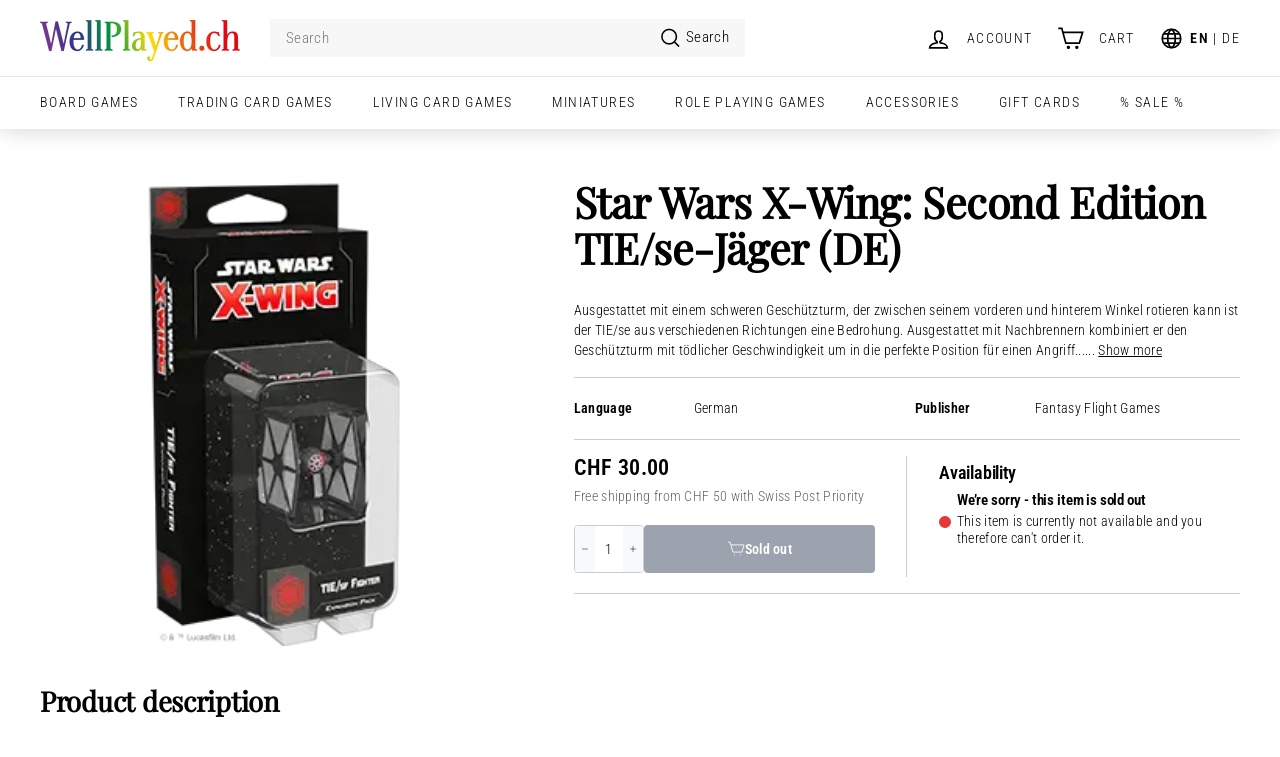

--- FILE ---
content_type: text/html; charset=utf-8
request_url: https://www.wellplayed.ch/products/x-wing-2nd-ed-tie-sf-fighter-deutsch-preorder
body_size: 90993
content:
<!doctype html>
<html class="no-js" lang="en" dir="ltr">
<head>
	<script async crossorigin fetchpriority="high" src="/cdn/shopifycloud/importmap-polyfill/es-modules-shim.2.4.0.js"></script>
<script id="pandectes-rules">   /* PANDECTES-GDPR: DO NOT MODIFY AUTO GENERATED CODE OF THIS SCRIPT */      window.PandectesSettings = {"store":{"id":9805014,"plan":"plus","theme":"Expanse v5.0.1 [Live]","primaryLocale":"en","adminMode":false,"headless":false,"storefrontRootDomain":"","checkoutRootDomain":"","storefrontAccessToken":""},"tsPublished":1738077507,"declaration":{"showPurpose":false,"showProvider":false,"declIntroText":"We use cookies to optimize website functionality, analyze the performance, and provide personalized experience to you. Some cookies are essential to make the website operate and function correctly. Those cookies cannot be disabled. In this window you can manage your preference of cookies.","showDateGenerated":true},"language":{"languageMode":"Multilingual","fallbackLanguage":"en","languageDetection":"locale","languagesSupported":["de"]},"texts":{"managed":{"headerText":{"de":"Wir respektieren deine Privatsphäre","en":"We respect your privacy"},"consentText":{"de":"Wir verwenden Cookies, um dir das bestmögliche Erlebnis zu bieten. Bitte unterstütze uns mit der Annahme.","en":"This website uses cookies to ensure you get the best experience. Please accept to support us."},"dismissButtonText":{"de":"Okay","en":"Ok"},"linkText":{"de":"Mehr erfahren","en":"Learn more"},"imprintText":{"de":"Impressum","en":"Imprint"},"preferencesButtonText":{"de":"Einstellungen","en":"Preferences"},"allowButtonText":{"de":"❤️&nbsp;Annehmen","en":"❤️&nbsp;Accept"},"denyButtonText":{"de":"Ablehnen&nbsp;;(","en":"Decline&nbsp;;("},"leaveSiteButtonText":{"de":"Diese Seite verlassen","en":"Leave this site"},"cookiePolicyText":{"de":"Cookie-Richtlinie","en":"Cookie policy"},"preferencesPopupTitleText":{"de":"Einwilligungseinstellungen verwalten","en":"Manage consent preferences"},"preferencesPopupIntroText":{"de":"Wir verwenden Cookies, um die Funktionalität der Website zu optimieren, die Leistung zu analysieren und Ihnen ein personalisiertes Erlebnis zu bieten. Einige Cookies sind für den ordnungsgemäßen Betrieb der Website unerlässlich. Diese Cookies können nicht deaktiviert werden. In diesem Fenster können Sie Ihre Präferenzen für Cookies verwalten.","en":"We use cookies to optimize website functionality, analyze the performance, and provide personalized experience to you. Some cookies are essential to make the website operate and function correctly. Those cookies cannot be disabled. In this window you can manage your preference of cookies."},"preferencesPopupCloseButtonText":{"de":"Schliessen","en":"Close"},"preferencesPopupAcceptAllButtonText":{"de":"Alles Akzeptieren","en":"Accept all"},"preferencesPopupRejectAllButtonText":{"de":"Alles ablehnen","en":"Reject all"},"preferencesPopupSaveButtonText":{"de":"Auswahl speichern","en":"Save preferences"},"accessSectionTitleText":{"de":"Datenübertragbarkeit","en":"Data portability"},"accessSectionParagraphText":{"de":"Sie haben das Recht, jederzeit auf Ihre Daten zuzugreifen.","en":"You have the right to request access to your data at any time."},"rectificationSectionTitleText":{"de":"Datenberichtigung","en":"Data Rectification"},"rectificationSectionParagraphText":{"de":"Sie haben das Recht, die Aktualisierung Ihrer Daten zu verlangen, wann immer Sie dies für angemessen halten.","en":"You have the right to request your data to be updated whenever you think it is appropriate."},"erasureSectionTitleText":{"de":"Recht auf Löschung","en":"Right to be forgotten"},"erasureSectionParagraphText":{"de":"Sie haben das Recht, die Löschung aller Ihrer Daten zu verlangen. Danach können Sie nicht mehr auf Ihr Konto zugreifen.","en":"You have the right to ask all your data to be erased. After that, you will no longer be able to access your account."},"declIntroText":{"de":"Wir verwenden Cookies, um die Funktionalität der Website zu optimieren, die Leistung zu analysieren und Ihnen ein personalisiertes Erlebnis zu bieten. Einige Cookies sind für den ordnungsgemäßen Betrieb der Website unerlässlich. Diese Cookies können nicht deaktiviert werden. In diesem Fenster können Sie Ihre Präferenzen für Cookies verwalten.","en":"We use cookies to optimize website functionality, analyze the performance, and provide personalized experience to you. Some cookies are essential to make the website operate and function correctly. Those cookies cannot be disabled. In this window you can manage your preference of cookies."}},"categories":{"strictlyNecessaryCookiesTitleText":{"de":"Unbedingt erforderlich","en":"Strictly necessary cookies"},"functionalityCookiesTitleText":{"de":"Funktionale Cookies","en":"Functional cookies"},"performanceCookiesTitleText":{"de":"Performance-Cookies","en":"Performance cookies"},"targetingCookiesTitleText":{"de":"Targeting-Cookies","en":"Targeting cookies"},"unclassifiedCookiesTitleText":{"de":"Unklassifizierte Cookies","en":"Unclassified cookies"},"strictlyNecessaryCookiesDescriptionText":{"de":"Diese Cookies sind unerlässlich, damit Sie sich auf der Website bewegen und ihre Funktionen nutzen können, z. B. den Zugriff auf sichere Bereiche der Website. Ohne diese Cookies kann die Website nicht richtig funktionieren.","en":"These cookies are essential in order to enable you to move around the website and use its features, such as accessing secure areas of the website. The website cannot function properly without these cookies."},"functionalityCookiesDescriptionText":{"de":"Diese Cookies ermöglichen es der Website, verbesserte Funktionalität und Personalisierung bereitzustellen. Sie können von uns oder von Drittanbietern gesetzt werden, deren Dienste wir auf unseren Seiten hinzugefügt haben. Wenn Sie diese Cookies nicht zulassen, funktionieren einige oder alle dieser Dienste möglicherweise nicht richtig.","en":"These cookies enable the site to provide enhanced functionality and personalisation. They may be set by us or by third party providers whose services we have added to our pages. If you do not allow these cookies then some or all of these services may not function properly."},"performanceCookiesDescriptionText":{"de":"Diese Cookies ermöglichen es uns, die Leistung unserer Website zu überwachen und zu verbessern. Sie ermöglichen es uns beispielsweise, Besuche zu zählen, Verkehrsquellen zu identifizieren und zu sehen, welche Teile der Website am beliebtesten sind.","en":"These cookies enable us to monitor and improve the performance of our website. For example, they allow us to count visits, identify traffic sources and see which parts of the site are most popular."},"targetingCookiesDescriptionText":{"de":"Diese Cookies können von unseren Werbepartnern über unsere Website gesetzt werden. Sie können von diesen Unternehmen verwendet werden, um ein Profil Ihrer Interessen zu erstellen und Ihnen relevante Werbung auf anderen Websites anzuzeigen. Sie speichern keine direkten personenbezogenen Daten, sondern basieren auf der eindeutigen Identifizierung Ihres Browsers und Ihres Internetgeräts. Wenn Sie diese Cookies nicht zulassen, erleben Sie weniger zielgerichtete Werbung.","en":"These cookies may be set through our site by our advertising partners. They may be used by those companies to build a profile of your interests and show you relevant adverts on other sites.    They do not store directly personal information, but are based on uniquely identifying your browser and internet device. If you do not allow these cookies, you will experience less targeted advertising."},"unclassifiedCookiesDescriptionText":{"de":"Unklassifizierte Cookies sind Cookies, die wir gerade zusammen mit den Anbietern einzelner Cookies klassifizieren.","en":"Unclassified cookies are cookies that we are in the process of classifying, together with the providers of individual cookies."}},"auto":{"declName":{"de":"Name","en":"Name"},"declPath":{"de":"Weg","en":"Path"},"declType":{"de":"Typ","en":"Type"},"declDomain":{"de":"Domain","en":"Domain"},"declPurpose":{"de":"Zweck","en":"Purpose"},"declProvider":{"de":"Anbieter","en":"Provider"},"declRetention":{"de":"Speicherdauer","en":"Retention"},"declFirstParty":{"de":"Erstanbieter","en":"First-party"},"declThirdParty":{"de":"Drittanbieter","en":"Third-party"},"declSeconds":{"de":"Sekunden","en":"seconds"},"declMinutes":{"de":"Minuten","en":"minutes"},"declHours":{"de":"Std.","en":"hours"},"declDays":{"de":"Tage","en":"days"},"declMonths":{"de":"Monate","en":"months"},"declYears":{"de":"Jahre","en":"years"},"declSession":{"de":"Sitzung","en":"Session"},"cookiesDetailsText":{"de":"Cookie-Details","en":"Cookies details"},"preferencesPopupAlwaysAllowedText":{"de":"Immer erlaubt","en":"Always allowed"},"submitButton":{"de":"einreichen","en":"Submit"},"submittingButton":{"de":"Senden...","en":"Submitting..."},"cancelButton":{"de":"Abbrechen","en":"Cancel"},"guestsSupportInfoText":{"de":"Bitte loggen Sie sich mit Ihrem Kundenkonto ein, um fortzufahren.","en":"Please login with your customer account to further proceed."},"guestsSupportEmailPlaceholder":{"de":"E-Mail-Addresse","en":"E-mail address"},"guestsSupportEmailValidationError":{"de":"Email ist ungültig","en":"Email is not valid"},"guestsSupportEmailSuccessTitle":{"de":"Vielen Dank für die Anfrage","en":"Thank you for your request"},"guestsSupportEmailFailureTitle":{"de":"Ein Problem ist aufgetreten","en":"A problem occurred"},"guestsSupportEmailSuccessMessage":{"de":"Wenn Sie als Kunde dieses Shops registriert sind, erhalten Sie in Kürze eine E-Mail mit Anweisungen zum weiteren Vorgehen.","en":"If you are registered as a customer of this store, you will soon receive an email with instructions on how to proceed."},"guestsSupportEmailFailureMessage":{"de":"Ihre Anfrage wurde nicht übermittelt. Bitte versuchen Sie es erneut und wenn das Problem weiterhin besteht, wenden Sie sich an den Shop-Inhaber, um Hilfe zu erhalten.","en":"Your request was not submitted. Please try again and if problem persists, contact store owner for assistance."},"confirmationSuccessTitle":{"de":"Ihre Anfrage wurde bestätigt","en":"Your request is verified"},"confirmationFailureTitle":{"de":"Ein Problem ist aufgetreten","en":"A problem occurred"},"confirmationSuccessMessage":{"de":"Wir werden uns in Kürze zu Ihrem Anliegen bei Ihnen melden.","en":"We will soon get back to you as to your request."},"confirmationFailureMessage":{"de":"Ihre Anfrage wurde nicht bestätigt. Bitte versuchen Sie es erneut und wenn das Problem weiterhin besteht, wenden Sie sich an den Ladenbesitzer, um Hilfe zu erhalten","en":"Your request was not verified. Please try again and if problem persists, contact store owner for assistance"},"consentSectionTitleText":{"de":"Ihre Cookie-Einwilligung","en":"Your cookie consent"},"consentSectionNoConsentText":{"de":"Sie haben der Cookie-Richtlinie dieser Website nicht zugestimmt.","en":"You have not consented to the cookies policy of this website."},"consentSectionConsentedText":{"de":"Sie haben der Cookie-Richtlinie dieser Website zugestimmt am","en":"You consented to the cookies policy of this website on"},"consentStatus":{"de":"Einwilligungspräferenz","en":"Consent preference"},"consentDate":{"de":"Zustimmungsdatum","en":"Consent date"},"consentId":{"de":"Einwilligungs-ID","en":"Consent ID"},"consentSectionChangeConsentActionText":{"de":"Einwilligungspräferenz ändern","en":"Change consent preference"},"accessSectionGDPRRequestsActionText":{"de":"Anfragen betroffener Personen","en":"Data subject requests"},"accessSectionAccountInfoActionText":{"de":"persönliche Daten","en":"Personal data"},"accessSectionOrdersRecordsActionText":{"de":"Aufträge","en":"Orders"},"accessSectionDownloadReportActionText":{"de":"Alle Daten anfordern","en":"Request export"},"rectificationCommentPlaceholder":{"de":"Beschreiben Sie, was Sie aktualisieren möchten","en":"Describe what you want to be updated"},"rectificationCommentValidationError":{"de":"Kommentar ist erforderlich","en":"Comment is required"},"rectificationSectionEditAccountActionText":{"de":"Aktualisierung anfordern","en":"Request an update"},"erasureSectionRequestDeletionActionText":{"de":"Löschung personenbezogener Daten anfordern","en":"Request personal data deletion"}}},"library":{"previewMode":false,"fadeInTimeout":0,"defaultBlocked":7,"showLink":true,"showImprintLink":false,"showGoogleLink":false,"enabled":true,"cookie":{"name":"_pandectes_gdpr","expiryDays":365,"secure":true,"domain":""},"dismissOnScroll":false,"dismissOnWindowClick":false,"dismissOnTimeout":false,"palette":{"popup":{"background":"#FFFFFF","backgroundForCalculations":{"a":1,"b":255,"g":255,"r":255},"text":"#000000"},"button":{"background":"transparent","backgroundForCalculations":{"a":1,"b":255,"g":255,"r":255},"text":"#000000","textForCalculation":{"a":1,"b":0,"g":0,"r":0},"border":"#000000"}},"content":{"href":"https://www.wellplayed.ch/pages/privacy-policy","imprintHref":"/","close":"&#10005;","target":"","logo":""},"window":"<div role=\"dialog\" aria-live=\"polite\" aria-label=\"cookieconsent\" aria-describedby=\"cookieconsent:desc\" id=\"pandectes-banner\" class=\"cc-window-wrapper \"><div class=\"pd-cookie-banner-window cc-window {{classes}}\"><!--googleoff: all-->{{children}}<!--googleon: all--></div></div>","compliance":{"opt-both":"<div class=\"cc-compliance cc-highlight\">{{deny}}{{allow}}</div>"},"type":"opt-both","layouts":{"basic":"{{messagelink}}{{compliance}}"},"position":"top","theme":"wired","revokable":false,"animateRevokable":false,"revokableReset":false,"revokableLogoUrl":"https://cdn.shopify.com/s/files/1/0980/5014/t/29/assets/pandectes-reopen-logo.png?v=1710504910","revokablePlacement":"bottom-left","revokableMarginHorizontal":15,"revokableMarginVertical":15,"static":true,"autoAttach":true,"hasTransition":true,"blacklistPage":[""]},"geolocation":{"brOnly":false,"caOnly":false,"chOnly":false,"euOnly":false,"jpOnly":false,"thOnly":false,"zaOnly":false,"canadaOnly":false,"globalVisibility":true},"dsr":{"guestsSupport":false,"accessSectionDownloadReportAuto":false},"banner":{"resetTs":1709537372,"extraCss":"        .cc-banner-logo {max-width: 24em!important;}    @media(min-width: 768px) {.cc-window.cc-floating{max-width: 24em!important;width: 24em!important;}}    .cc-message, .pd-cookie-banner-window .cc-header, .cc-logo {text-align: left}    .cc-window-wrapper{z-index: 2147483647;}    .cc-window{z-index: 2147483647;font-family: \"News Cycle\", sans-serif;}    .pd-cookie-banner-window .cc-header{font-family: \"News Cycle\", sans-serif;}    .pd-cp-ui{font-family: \"News Cycle\", sans-serif; background-color: #FFFFFF;color:#000000;}    button.pd-cp-btn, a.pd-cp-btn{}    input + .pd-cp-preferences-slider{background-color: rgba(0, 0, 0, 0.3)}    .pd-cp-scrolling-section::-webkit-scrollbar{background-color: rgba(0, 0, 0, 0.3)}    input:checked + .pd-cp-preferences-slider{background-color: rgba(0, 0, 0, 1)}    .pd-cp-scrolling-section::-webkit-scrollbar-thumb {background-color: rgba(0, 0, 0, 1)}    .pd-cp-ui-close{color:#000000;}    .pd-cp-preferences-slider:before{background-color: #FFFFFF}    .pd-cp-title:before {border-color: #000000!important}    .pd-cp-preferences-slider{background-color:#000000}    .pd-cp-toggle{color:#000000!important}    @media(max-width:699px) {.pd-cp-ui-close-top svg {fill: #000000}}    .pd-cp-toggle:hover,.pd-cp-toggle:visited,.pd-cp-toggle:active{color:#000000!important}    .pd-cookie-banner-window {}  ","customJavascript":null,"showPoweredBy":false,"revokableTrigger":false,"hybridStrict":false,"cookiesBlockedByDefault":"7","isActive":true,"implicitSavePreferences":false,"cookieIcon":false,"blockBots":false,"showCookiesDetails":false,"hasTransition":true,"blockingPage":false,"showOnlyLandingPage":false,"leaveSiteUrl":"https://www.google.com","linkRespectStoreLang":true},"cookies":{"0":[{"name":"secure_customer_sig","type":"http","domain":"www.wellplayed.ch","path":"/","provider":"Shopify","firstParty":true,"retention":"1 year(s)","expires":1,"unit":"declYears","purpose":{"de":"Wird im Zusammenhang mit dem Kundenlogin verwendet.","en":"Used in connection with customer login."}},{"name":"localization","type":"http","domain":"www.wellplayed.ch","path":"/","provider":"Shopify","firstParty":true,"retention":"1 year(s)","expires":1,"unit":"declYears","purpose":{"de":"Lokalisierung von Shopify-Shops","en":"Shopify store localization"}},{"name":"cart_currency","type":"http","domain":"www.wellplayed.ch","path":"/","provider":"Shopify","firstParty":true,"retention":"2 ","expires":2,"unit":"declSession","purpose":{"de":"Das Cookie ist für die sichere Checkout- und Zahlungsfunktion auf der Website erforderlich. Diese Funktion wird von shopify.com bereitgestellt.","en":"The cookie is necessary for the secure checkout and payment function on the website. This function is provided by shopify.com."}},{"name":"_cmp_a","type":"http","domain":".wellplayed.ch","path":"/","provider":"Shopify","firstParty":false,"retention":"1 day(s)","expires":1,"unit":"declDays","purpose":{"de":"Wird zum Verwalten der Datenschutzeinstellungen des Kunden verwendet.","en":"Used for managing customer privacy settings."}},{"name":"keep_alive","type":"http","domain":"www.wellplayed.ch","path":"/","provider":"Shopify","firstParty":true,"retention":"30 minute(s)","expires":30,"unit":"declMinutes","purpose":{"de":"Wird im Zusammenhang mit der Käuferlokalisierung verwendet.","en":"Used in connection with buyer localization."}},{"name":"shopify_pay_redirect","type":"http","domain":"www.wellplayed.ch","path":"/","provider":"Shopify","firstParty":true,"retention":"1 hour(s)","expires":1,"unit":"declHours","purpose":{"de":"Das Cookie ist für die sichere Checkout- und Zahlungsfunktion auf der Website erforderlich. Diese Funktion wird von shopify.com bereitgestellt.","en":"The cookie is necessary for the secure checkout and payment function on the website. This function is provided by shopify.com."}},{"name":"_tracking_consent","type":"http","domain":".wellplayed.ch","path":"/","provider":"Shopify","firstParty":false,"retention":"1 year(s)","expires":1,"unit":"declYears","purpose":{"de":"Tracking-Einstellungen.","en":"Tracking preferences."}},{"name":"_secure_session_id","type":"http","domain":"www.wellplayed.ch","path":"/","provider":"Shopify","firstParty":true,"retention":"1 month(s)","expires":1,"unit":"declMonths","purpose":{"en":"Used in connection with navigation through a storefront."}}],"1":[{"name":"rp_lastName","type":"http","domain":"www.wellplayed.ch","path":"/","provider":"Richpanel","firstParty":true,"retention":"35 second(s)","expires":35,"unit":"declSeconds","purpose":{"en":""}},{"name":"rp_firstName","type":"http","domain":"www.wellplayed.ch","path":"/","provider":"Richpanel","firstParty":true,"retention":"35 second(s)","expires":35,"unit":"declSeconds","purpose":{"en":""}},{"name":"rp_customer_id","type":"http","domain":"www.wellplayed.ch","path":"/","provider":"Richpanel","firstParty":true,"retention":"35 second(s)","expires":35,"unit":"declSeconds","purpose":{"en":""}},{"name":"rp_email","type":"http","domain":"www.wellplayed.ch","path":"/","provider":"Richpanel","firstParty":true,"retention":"35 second(s)","expires":35,"unit":"declSeconds","purpose":{"en":""}},{"name":"frcp_wishlist","type":"html_local","domain":"https://www.wellplayed.ch","path":"/","provider":"Unknown","firstParty":true,"retention":"Persistent","expires":1,"unit":"declYears","purpose":{"en":""}},{"name":"smile_shopify_data","type":"html_local","domain":"https://www.wellplayed.ch","path":"/","provider":"Smile.io","firstParty":true,"retention":"Persistent","expires":1,"unit":"declYears","purpose":{"en":""}}],"2":[{"name":"_shopify_y","type":"http","domain":".wellplayed.ch","path":"/","provider":"Shopify","firstParty":false,"retention":"1 year(s)","expires":1,"unit":"declYears","purpose":{"de":"Shopify-Analysen.","en":"Shopify analytics."}},{"name":"_shopify_sa_t","type":"http","domain":".wellplayed.ch","path":"/","provider":"Shopify","firstParty":false,"retention":"30 minute(s)","expires":30,"unit":"declMinutes","purpose":{"de":"Shopify-Analysen in Bezug auf Marketing und Empfehlungen.","en":"Shopify analytics relating to marketing & referrals."}},{"name":"_shopify_sa_p","type":"http","domain":".wellplayed.ch","path":"/","provider":"Shopify","firstParty":false,"retention":"30 minute(s)","expires":30,"unit":"declMinutes","purpose":{"de":"Shopify-Analysen in Bezug auf Marketing und Empfehlungen.","en":"Shopify analytics relating to marketing & referrals."}},{"name":"_landing_page","type":"http","domain":".wellplayed.ch","path":"/","provider":"Shopify","firstParty":false,"retention":"2 ","expires":2,"unit":"declSession","purpose":{"de":"Verfolgt Zielseiten.","en":"Tracks landing pages."}},{"name":"_orig_referrer","type":"http","domain":".wellplayed.ch","path":"/","provider":"Shopify","firstParty":false,"retention":"2 ","expires":2,"unit":"declSession","purpose":{"de":"Verfolgt Zielseiten.","en":"Tracks landing pages."}},{"name":"_shopify_s","type":"http","domain":".wellplayed.ch","path":"/","provider":"Shopify","firstParty":false,"retention":"30 minute(s)","expires":30,"unit":"declMinutes","purpose":{"de":"Shopify-Analysen.","en":"Shopify analytics."}},{"name":"_gat","type":"http","domain":".wellplayed.ch","path":"/","provider":"Google","firstParty":false,"retention":"1 minute(s)","expires":1,"unit":"declMinutes","purpose":{"de":"Cookie wird von Google Analytics platziert, um Anfragen von Bots zu filtern.","en":"Cookie is placed by Google Analytics to filter requests from bots."}},{"name":"_clck","type":"http","domain":".wellplayed.ch","path":"/","provider":"Microsoft","firstParty":false,"retention":"1 year(s)","expires":1,"unit":"declYears","purpose":{"de":"Wird von Microsoft Clarity verwendet, um eine eindeutige Benutzer-ID zu speichern.","en":"Used by Microsoft Clarity to store a unique user ID."}},{"name":"_ga","type":"http","domain":".wellplayed.ch","path":"/","provider":"Google","firstParty":false,"retention":"1 year(s)","expires":1,"unit":"declYears","purpose":{"de":"Cookie wird von Google Analytics mit unbekannter Funktionalität gesetzt","en":"Cookie is set by Google Analytics with unknown functionality"}},{"name":"_gid","type":"http","domain":".wellplayed.ch","path":"/","provider":"Google","firstParty":false,"retention":"1 day(s)","expires":1,"unit":"declDays","purpose":{"de":"Cookie wird von Google Analytics platziert, um Seitenaufrufe zu zählen und zu verfolgen.","en":"Cookie is placed by Google Analytics to count and track pageviews."}},{"name":"AWSALBCORS","type":"http","domain":"ws-prod.richpanel.com","path":"/","provider":"Amazon","firstParty":false,"retention":"1 ","expires":1,"unit":"declSession","purpose":{"de":"Wird als zweites Stickiness-Cookie von Amazon verwendet, das zusätzlich das SameSite-Attribut hat.","en":"Used as a second stickiness cookie by Amazon that has additionally the SameSite attribute."}},{"name":"_clsk","type":"http","domain":".wellplayed.ch","path":"/","provider":"Microsoft","firstParty":false,"retention":"1 day(s)","expires":1,"unit":"declDays","purpose":{"de":"Wird von Microsoft Clarity verwendet, um eine eindeutige Benutzer-ID zu speichern.","en":"Used by Microsoft Clarity to store a unique user ID.\t"}},{"name":"_shopify_s","type":"http","domain":"ch","path":"/","provider":"Shopify","firstParty":false,"retention":"Session","expires":1,"unit":"declSeconds","purpose":{"de":"Shopify-Analysen.","en":"Shopify analytics."}},{"name":"_boomr_clss","type":"html_local","domain":"https://www.wellplayed.ch","path":"/","provider":"Shopify","firstParty":true,"retention":"Persistent","expires":1,"unit":"declYears","purpose":{"en":"Used to monitor and optimize the performance of Shopify stores."}},{"name":"_ga_1R8HLR1VRG","type":"http","domain":".wellplayed.ch","path":"/","provider":"Google","firstParty":false,"retention":"1 year(s)","expires":1,"unit":"declYears","purpose":{"en":""}}],"4":[{"name":"_gcl_au","type":"http","domain":".wellplayed.ch","path":"/","provider":"Google","firstParty":false,"retention":"3 month(s)","expires":3,"unit":"declMonths","purpose":{"de":"Cookie wird von Google Tag Manager platziert, um Conversions zu verfolgen.","en":"Cookie is placed by Google Tag Manager to track conversions."}},{"name":"MUID","type":"http","domain":".bing.com","path":"/","provider":"Microsoft","firstParty":false,"retention":"1 year(s)","expires":1,"unit":"declYears","purpose":{"de":"Cookie wird von Microsoft platziert, um Besuche auf Websites zu verfolgen.","en":"Cookie is placed by Microsoft to track visits across websites."}},{"name":"_fbp","type":"http","domain":".wellplayed.ch","path":"/","provider":"Facebook","firstParty":false,"retention":"3 month(s)","expires":3,"unit":"declMonths","purpose":{"de":"Cookie wird von Facebook platziert, um Besuche auf Websites zu verfolgen.","en":"Cookie is placed by Facebook to track visits across websites."}},{"name":"MUID","type":"http","domain":".clarity.ms","path":"/","provider":"Microsoft","firstParty":false,"retention":"1 year(s)","expires":1,"unit":"declYears","purpose":{"de":"Cookie wird von Microsoft platziert, um Besuche auf Websites zu verfolgen.","en":"Cookie is placed by Microsoft to track visits across websites."}},{"name":"lastExternalReferrerTime","type":"html_local","domain":"https://www.wellplayed.ch","path":"/","provider":"Facebook","firstParty":true,"retention":"Persistent","expires":1,"unit":"declYears","purpose":{"de":"Enthält den Zeitstempel der letzten Aktualisierung des lastExternalReferrer-Cookies.","en":"Contains the timestamp of the last update of the lastExternalReferrer cookie."}},{"name":"wpm-domain-test","type":"http","domain":"ch","path":"/","provider":"Shopify","firstParty":false,"retention":"Session","expires":1,"unit":"declSeconds","purpose":{"de":"Wird verwendet, um den Web Pixel Manager von Shopify mit der Domäne zu testen und sicherzustellen, dass alles richtig funktioniert.","en":"Used to test the storage of parameters about products added to the cart or payment currency"}},{"name":"wpm-domain-test","type":"http","domain":"wellplayed.ch","path":"/","provider":"Shopify","firstParty":false,"retention":"Session","expires":1,"unit":"declSeconds","purpose":{"de":"Wird verwendet, um den Web Pixel Manager von Shopify mit der Domäne zu testen und sicherzustellen, dass alles richtig funktioniert.","en":"Used to test the storage of parameters about products added to the cart or payment currency"}},{"name":"wpm-domain-test","type":"http","domain":"www.wellplayed.ch","path":"/","provider":"Shopify","firstParty":true,"retention":"Session","expires":1,"unit":"declSeconds","purpose":{"de":"Wird verwendet, um den Web Pixel Manager von Shopify mit der Domäne zu testen und sicherzustellen, dass alles richtig funktioniert.","en":"Used to test the storage of parameters about products added to the cart or payment currency"}},{"name":"lastExternalReferrer","type":"html_local","domain":"https://www.wellplayed.ch","path":"/","provider":"Facebook","firstParty":true,"retention":"Persistent","expires":1,"unit":"declYears","purpose":{"de":"Erkennt, wie der Benutzer auf die Website gelangt ist, indem er seine letzte URL-Adresse registriert.","en":"Detects how the user reached the website by registering their last URL-address."}}],"8":[{"name":"CLID","type":"http","domain":"www.clarity.ms","path":"/","provider":"Unknown","firstParty":false,"retention":"1 year(s)","expires":1,"unit":"declYears","purpose":{"en":""}},{"name":"MR","type":"http","domain":".c.bing.com","path":"/","provider":"Unknown","firstParty":false,"retention":"1 ","expires":1,"unit":"declSession","purpose":{"en":""}},{"name":"MR","type":"http","domain":".c.clarity.ms","path":"/","provider":"Unknown","firstParty":false,"retention":"1 ","expires":1,"unit":"declSession","purpose":{"en":""}},{"name":"ANONCHK","type":"http","domain":".c.clarity.ms","path":"/","provider":"Unknown","firstParty":false,"retention":"10 minute(s)","expires":10,"unit":"declMinutes","purpose":{"en":""}},{"name":"rpdid","type":"http","domain":".wellplayed.ch","path":"/","provider":"Unknown","firstParty":false,"retention":"1 year(s)","expires":1,"unit":"declYears","purpose":{"en":""}},{"name":"SRM_B","type":"http","domain":".c.bing.com","path":"/","provider":"Unknown","firstParty":false,"retention":"1 year(s)","expires":1,"unit":"declYears","purpose":{"en":""}},{"name":"SM","type":"http","domain":".c.clarity.ms","path":"/","provider":"Unknown","firstParty":false,"retention":"Session","expires":-54,"unit":"declYears","purpose":{"en":""}},{"name":"rpsid","type":"http","domain":".wellplayed.ch","path":"/","provider":"Unknown","firstParty":false,"retention":"6 hour(s)","expires":6,"unit":"declHours","purpose":{"en":""}},{"name":"rptkn","type":"http","domain":".wellplayed.ch","path":"/","provider":"Unknown","firstParty":false,"retention":"1 year(s)","expires":1,"unit":"declYears","purpose":{"en":""}},{"name":"rc::a","type":"html_local","domain":"https://www.recaptcha.net","path":"/","provider":"Unknown","firstParty":false,"retention":"Persistent","expires":1,"unit":"declYears","purpose":{"en":""}},{"name":"_cltk","type":"html_session","domain":"https://www.wellplayed.ch","path":"/","provider":"Unknown","firstParty":true,"retention":"Session","expires":1,"unit":"declYears","purpose":{"en":""}},{"name":"rc::c","type":"html_session","domain":"https://www.recaptcha.net","path":"/","provider":"Unknown","firstParty":false,"retention":"Session","expires":1,"unit":"declYears","purpose":{"en":""}},{"name":"test","type":"html_local","domain":"https://www.wellplayed.ch","path":"/","provider":"Unknown","firstParty":true,"retention":"Persistent","expires":1,"unit":"declYears","purpose":{"en":""}},{"name":"test","type":"html_session","domain":"https://www.wellplayed.ch","path":"/","provider":"Unknown","firstParty":true,"retention":"Session","expires":1,"unit":"declYears","purpose":{"en":""}},{"name":"local-storage-test","type":"html_local","domain":"https://www.wellplayed.ch","path":"/","provider":"Unknown","firstParty":true,"retention":"Persistent","expires":1,"unit":"declYears","purpose":{"en":""}},{"name":"userProperties","type":"html_local","domain":"https://www.wellplayed.ch","path":"/","provider":"Unknown","firstParty":true,"retention":"Persistent","expires":1,"unit":"declYears","purpose":{"en":""}},{"name":"loglevel","type":"html_local","domain":"https://www.wellplayed.ch","path":"/","provider":"Unknown","firstParty":true,"retention":"Persistent","expires":1,"unit":"declYears","purpose":{"en":""}}]},"blocker":{"isActive":false,"googleConsentMode":{"id":"","analyticsId":"","adwordsId":"","isActive":true,"adStorageCategory":4,"analyticsStorageCategory":2,"personalizationStorageCategory":1,"functionalityStorageCategory":1,"customEvent":true,"securityStorageCategory":0,"redactData":true,"urlPassthrough":true,"dataLayerProperty":"dataLayer","waitForUpdate":2000,"useNativeChannel":false},"facebookPixel":{"id":"","isActive":false,"ldu":false},"microsoft":{"isActive":false,"uetTags":""},"rakuten":{"isActive":false,"cmp":false,"ccpa":false},"klaviyoIsActive":false,"gpcIsActive":true,"defaultBlocked":7,"patterns":{"whiteList":[],"blackList":{"1":[],"2":[],"4":[],"8":[]},"iframesWhiteList":[],"iframesBlackList":{"1":[],"2":[],"4":[],"8":[]},"beaconsWhiteList":[],"beaconsBlackList":{"1":[],"2":[],"4":[],"8":[]}}}}      !function(){"use strict";window.PandectesRules=window.PandectesRules||{},window.PandectesRules.manualBlacklist={1:[],2:[],4:[]},window.PandectesRules.blacklistedIFrames={1:[],2:[],4:[]},window.PandectesRules.blacklistedCss={1:[],2:[],4:[]},window.PandectesRules.blacklistedBeacons={1:[],2:[],4:[]};var e="javascript/blocked";function t(e){return new RegExp(e.replace(/[/\\.+?$()]/g,"\\$&").replace("*","(.*)"))}var n=function(e){var t=arguments.length>1&&void 0!==arguments[1]?arguments[1]:"log";new URLSearchParams(window.location.search).get("log")&&console[t]("PandectesRules: ".concat(e))};function a(e){var t=document.createElement("script");t.async=!0,t.src=e,document.head.appendChild(t)}function r(e,t){var n=Object.keys(e);if(Object.getOwnPropertySymbols){var a=Object.getOwnPropertySymbols(e);t&&(a=a.filter((function(t){return Object.getOwnPropertyDescriptor(e,t).enumerable}))),n.push.apply(n,a)}return n}function o(e){for(var t=1;t<arguments.length;t++){var n=null!=arguments[t]?arguments[t]:{};t%2?r(Object(n),!0).forEach((function(t){s(e,t,n[t])})):Object.getOwnPropertyDescriptors?Object.defineProperties(e,Object.getOwnPropertyDescriptors(n)):r(Object(n)).forEach((function(t){Object.defineProperty(e,t,Object.getOwnPropertyDescriptor(n,t))}))}return e}function i(e){var t=function(e,t){if("object"!=typeof e||!e)return e;var n=e[Symbol.toPrimitive];if(void 0!==n){var a=n.call(e,t||"default");if("object"!=typeof a)return a;throw new TypeError("@@toPrimitive must return a primitive value.")}return("string"===t?String:Number)(e)}(e,"string");return"symbol"==typeof t?t:t+""}function s(e,t,n){return(t=i(t))in e?Object.defineProperty(e,t,{value:n,enumerable:!0,configurable:!0,writable:!0}):e[t]=n,e}function c(e,t){return function(e){if(Array.isArray(e))return e}(e)||function(e,t){var n=null==e?null:"undefined"!=typeof Symbol&&e[Symbol.iterator]||e["@@iterator"];if(null!=n){var a,r,o,i,s=[],c=!0,l=!1;try{if(o=(n=n.call(e)).next,0===t){if(Object(n)!==n)return;c=!1}else for(;!(c=(a=o.call(n)).done)&&(s.push(a.value),s.length!==t);c=!0);}catch(e){l=!0,r=e}finally{try{if(!c&&null!=n.return&&(i=n.return(),Object(i)!==i))return}finally{if(l)throw r}}return s}}(e,t)||d(e,t)||function(){throw new TypeError("Invalid attempt to destructure non-iterable instance.\nIn order to be iterable, non-array objects must have a [Symbol.iterator]() method.")}()}function l(e){return function(e){if(Array.isArray(e))return u(e)}(e)||function(e){if("undefined"!=typeof Symbol&&null!=e[Symbol.iterator]||null!=e["@@iterator"])return Array.from(e)}(e)||d(e)||function(){throw new TypeError("Invalid attempt to spread non-iterable instance.\nIn order to be iterable, non-array objects must have a [Symbol.iterator]() method.")}()}function d(e,t){if(e){if("string"==typeof e)return u(e,t);var n=Object.prototype.toString.call(e).slice(8,-1);return"Object"===n&&e.constructor&&(n=e.constructor.name),"Map"===n||"Set"===n?Array.from(e):"Arguments"===n||/^(?:Ui|I)nt(?:8|16|32)(?:Clamped)?Array$/.test(n)?u(e,t):void 0}}function u(e,t){(null==t||t>e.length)&&(t=e.length);for(var n=0,a=new Array(t);n<t;n++)a[n]=e[n];return a}var f=window.PandectesRulesSettings||window.PandectesSettings,g=!(void 0===window.dataLayer||!Array.isArray(window.dataLayer)||!window.dataLayer.some((function(e){return"pandectes_full_scan"===e.event}))),p=function(){var e,t=arguments.length>0&&void 0!==arguments[0]?arguments[0]:"_pandectes_gdpr",n=("; "+document.cookie).split("; "+t+"=");if(n.length<2)e={};else{var a=n.pop().split(";");e=window.atob(a.shift())}var r=function(e){try{return JSON.parse(e)}catch(e){return!1}}(e);return!1!==r?r:e}(),h=f.banner.isActive,y=f.blocker,v=y.defaultBlocked,w=y.patterns,m=p&&null!==p.preferences&&void 0!==p.preferences?p.preferences:null,b=g?0:h?null===m?v:m:0,k={1:!(1&b),2:!(2&b),4:!(4&b)},_=w.blackList,S=w.whiteList,L=w.iframesBlackList,C=w.iframesWhiteList,P=w.beaconsBlackList,A=w.beaconsWhiteList,O={blackList:[],whiteList:[],iframesBlackList:{1:[],2:[],4:[],8:[]},iframesWhiteList:[],beaconsBlackList:{1:[],2:[],4:[],8:[]},beaconsWhiteList:[]};[1,2,4].map((function(e){var n;k[e]||((n=O.blackList).push.apply(n,l(_[e].length?_[e].map(t):[])),O.iframesBlackList[e]=L[e].length?L[e].map(t):[],O.beaconsBlackList[e]=P[e].length?P[e].map(t):[])})),O.whiteList=S.length?S.map(t):[],O.iframesWhiteList=C.length?C.map(t):[],O.beaconsWhiteList=A.length?A.map(t):[];var E={scripts:[],iframes:{1:[],2:[],4:[]},beacons:{1:[],2:[],4:[]},css:{1:[],2:[],4:[]}},I=function(t,n){return t&&(!n||n!==e)&&(!O.blackList||O.blackList.some((function(e){return e.test(t)})))&&(!O.whiteList||O.whiteList.every((function(e){return!e.test(t)})))},B=function(e,t){var n=O.iframesBlackList[t],a=O.iframesWhiteList;return e&&(!n||n.some((function(t){return t.test(e)})))&&(!a||a.every((function(t){return!t.test(e)})))},j=function(e,t){var n=O.beaconsBlackList[t],a=O.beaconsWhiteList;return e&&(!n||n.some((function(t){return t.test(e)})))&&(!a||a.every((function(t){return!t.test(e)})))},T=new MutationObserver((function(e){for(var t=0;t<e.length;t++)for(var n=e[t].addedNodes,a=0;a<n.length;a++){var r=n[a],o=r.dataset&&r.dataset.cookiecategory;if(1===r.nodeType&&"LINK"===r.tagName){var i=r.dataset&&r.dataset.href;if(i&&o)switch(o){case"functionality":case"C0001":E.css[1].push(i);break;case"performance":case"C0002":E.css[2].push(i);break;case"targeting":case"C0003":E.css[4].push(i)}}}})),R=new MutationObserver((function(t){for(var a=0;a<t.length;a++)for(var r=t[a].addedNodes,o=function(){var t=r[i],a=t.src||t.dataset&&t.dataset.src,o=t.dataset&&t.dataset.cookiecategory;if(1===t.nodeType&&"IFRAME"===t.tagName){if(a){var s=!1;B(a,1)||"functionality"===o||"C0001"===o?(s=!0,E.iframes[1].push(a)):B(a,2)||"performance"===o||"C0002"===o?(s=!0,E.iframes[2].push(a)):(B(a,4)||"targeting"===o||"C0003"===o)&&(s=!0,E.iframes[4].push(a)),s&&(t.removeAttribute("src"),t.setAttribute("data-src",a))}}else if(1===t.nodeType&&"IMG"===t.tagName){if(a){var c=!1;j(a,1)?(c=!0,E.beacons[1].push(a)):j(a,2)?(c=!0,E.beacons[2].push(a)):j(a,4)&&(c=!0,E.beacons[4].push(a)),c&&(t.removeAttribute("src"),t.setAttribute("data-src",a))}}else if(1===t.nodeType&&"SCRIPT"===t.tagName){var l=t.type,d=!1;if(I(a,l)?(n("rule blocked: ".concat(a)),d=!0):a&&o?n("manually blocked @ ".concat(o,": ").concat(a)):o&&n("manually blocked @ ".concat(o,": inline code")),d){E.scripts.push([t,l]),t.type=e;t.addEventListener("beforescriptexecute",(function n(a){t.getAttribute("type")===e&&a.preventDefault(),t.removeEventListener("beforescriptexecute",n)})),t.parentElement&&t.parentElement.removeChild(t)}}},i=0;i<r.length;i++)o()})),D=document.createElement,x={src:Object.getOwnPropertyDescriptor(HTMLScriptElement.prototype,"src"),type:Object.getOwnPropertyDescriptor(HTMLScriptElement.prototype,"type")};window.PandectesRules.unblockCss=function(e){var t=E.css[e]||[];t.length&&n("Unblocking CSS for ".concat(e)),t.forEach((function(e){var t=document.querySelector('link[data-href^="'.concat(e,'"]'));t.removeAttribute("data-href"),t.href=e})),E.css[e]=[]},window.PandectesRules.unblockIFrames=function(e){var t=E.iframes[e]||[];t.length&&n("Unblocking IFrames for ".concat(e)),O.iframesBlackList[e]=[],t.forEach((function(e){var t=document.querySelector('iframe[data-src^="'.concat(e,'"]'));t.removeAttribute("data-src"),t.src=e})),E.iframes[e]=[]},window.PandectesRules.unblockBeacons=function(e){var t=E.beacons[e]||[];t.length&&n("Unblocking Beacons for ".concat(e)),O.beaconsBlackList[e]=[],t.forEach((function(e){var t=document.querySelector('img[data-src^="'.concat(e,'"]'));t.removeAttribute("data-src"),t.src=e})),E.beacons[e]=[]},window.PandectesRules.unblockInlineScripts=function(e){var t=1===e?"functionality":2===e?"performance":"targeting",a=document.querySelectorAll('script[type="javascript/blocked"][data-cookiecategory="'.concat(t,'"]'));n("unblockInlineScripts: ".concat(a.length," in ").concat(t)),a.forEach((function(e){var t=document.createElement("script");t.type="text/javascript",e.hasAttribute("src")?t.src=e.getAttribute("src"):t.textContent=e.textContent,document.head.appendChild(t),e.parentNode.removeChild(e)}))},window.PandectesRules.unblockInlineCss=function(e){var t=1===e?"functionality":2===e?"performance":"targeting",a=document.querySelectorAll('link[data-cookiecategory="'.concat(t,'"]'));n("unblockInlineCss: ".concat(a.length," in ").concat(t)),a.forEach((function(e){e.href=e.getAttribute("data-href")}))},window.PandectesRules.unblock=function(e){e.length<1?(O.blackList=[],O.whiteList=[],O.iframesBlackList=[],O.iframesWhiteList=[]):(O.blackList&&(O.blackList=O.blackList.filter((function(t){return e.every((function(e){return"string"==typeof e?!t.test(e):e instanceof RegExp?t.toString()!==e.toString():void 0}))}))),O.whiteList&&(O.whiteList=[].concat(l(O.whiteList),l(e.map((function(e){if("string"==typeof e){var n=".*"+t(e)+".*";if(O.whiteList.every((function(e){return e.toString()!==n.toString()})))return new RegExp(n)}else if(e instanceof RegExp&&O.whiteList.every((function(t){return t.toString()!==e.toString()})))return e;return null})).filter(Boolean)))));var a=0;l(E.scripts).forEach((function(e,t){var n=c(e,2),r=n[0],o=n[1];if(function(e){var t=e.getAttribute("src");return O.blackList&&O.blackList.every((function(e){return!e.test(t)}))||O.whiteList&&O.whiteList.some((function(e){return e.test(t)}))}(r)){for(var i=document.createElement("script"),s=0;s<r.attributes.length;s++){var l=r.attributes[s];"src"!==l.name&&"type"!==l.name&&i.setAttribute(l.name,r.attributes[s].value)}i.setAttribute("src",r.src),i.setAttribute("type",o||"application/javascript"),document.head.appendChild(i),E.scripts.splice(t-a,1),a++}})),0==O.blackList.length&&0===O.iframesBlackList[1].length&&0===O.iframesBlackList[2].length&&0===O.iframesBlackList[4].length&&0===O.beaconsBlackList[1].length&&0===O.beaconsBlackList[2].length&&0===O.beaconsBlackList[4].length&&(n("Disconnecting observers"),R.disconnect(),T.disconnect())};var N=f.store,U=N.adminMode,z=N.headless,M=N.storefrontRootDomain,q=N.checkoutRootDomain,F=N.storefrontAccessToken,W=f.banner.isActive,H=f.blocker.defaultBlocked;W&&function(e){if(window.Shopify&&window.Shopify.customerPrivacy)e();else{var t=null;window.Shopify&&window.Shopify.loadFeatures&&window.Shopify.trackingConsent?e():t=setInterval((function(){window.Shopify&&window.Shopify.loadFeatures&&(clearInterval(t),window.Shopify.loadFeatures([{name:"consent-tracking-api",version:"0.1"}],(function(t){t?n("Shopify.customerPrivacy API - failed to load"):(n("shouldShowBanner() -> ".concat(window.Shopify.trackingConsent.shouldShowBanner()," | saleOfDataRegion() -> ").concat(window.Shopify.trackingConsent.saleOfDataRegion())),e())})))}),10)}}((function(){!function(){var e=window.Shopify.trackingConsent;if(!1!==e.shouldShowBanner()||null!==m||7!==H)try{var t=U&&!(window.Shopify&&window.Shopify.AdminBarInjector),a={preferences:!(1&b)||g||t,analytics:!(2&b)||g||t,marketing:!(4&b)||g||t};z&&(a.headlessStorefront=!0,a.storefrontRootDomain=null!=M&&M.length?M:window.location.hostname,a.checkoutRootDomain=null!=q&&q.length?q:"checkout.".concat(window.location.hostname),a.storefrontAccessToken=null!=F&&F.length?F:""),e.firstPartyMarketingAllowed()===a.marketing&&e.analyticsProcessingAllowed()===a.analytics&&e.preferencesProcessingAllowed()===a.preferences||e.setTrackingConsent(a,(function(e){e&&e.error?n("Shopify.customerPrivacy API - failed to setTrackingConsent"):n("setTrackingConsent(".concat(JSON.stringify(a),")"))}))}catch(e){n("Shopify.customerPrivacy API - exception")}}(),function(){if(z){var e=window.Shopify.trackingConsent,t=e.currentVisitorConsent();if(navigator.globalPrivacyControl&&""===t.sale_of_data){var a={sale_of_data:!1,headlessStorefront:!0};a.storefrontRootDomain=null!=M&&M.length?M:window.location.hostname,a.checkoutRootDomain=null!=q&&q.length?q:"checkout.".concat(window.location.hostname),a.storefrontAccessToken=null!=F&&F.length?F:"",e.setTrackingConsent(a,(function(e){e&&e.error?n("Shopify.customerPrivacy API - failed to setTrackingConsent({".concat(JSON.stringify(a),")")):n("setTrackingConsent(".concat(JSON.stringify(a),")"))}))}}}()}));var G=["AT","BE","BG","HR","CY","CZ","DK","EE","FI","FR","DE","GR","HU","IE","IT","LV","LT","LU","MT","NL","PL","PT","RO","SK","SI","ES","SE","GB","LI","NO","IS"],J=f.banner,V=J.isActive,K=J.hybridStrict,$=f.geolocation,Y=$.caOnly,Z=void 0!==Y&&Y,Q=$.euOnly,X=void 0!==Q&&Q,ee=$.brOnly,te=void 0!==ee&&ee,ne=$.jpOnly,ae=void 0!==ne&&ne,re=$.thOnly,oe=void 0!==re&&re,ie=$.chOnly,se=void 0!==ie&&ie,ce=$.zaOnly,le=void 0!==ce&&ce,de=$.canadaOnly,ue=void 0!==de&&de,fe=$.globalVisibility,ge=void 0===fe||fe,pe=f.blocker,he=pe.defaultBlocked,ye=void 0===he?7:he,ve=pe.googleConsentMode,we=ve.isActive,me=ve.customEvent,be=ve.id,ke=void 0===be?"":be,_e=ve.analyticsId,Se=void 0===_e?"":_e,Le=ve.adwordsId,Ce=void 0===Le?"":Le,Pe=ve.redactData,Ae=ve.urlPassthrough,Oe=ve.adStorageCategory,Ee=ve.analyticsStorageCategory,Ie=ve.functionalityStorageCategory,Be=ve.personalizationStorageCategory,je=ve.securityStorageCategory,Te=ve.dataLayerProperty,Re=void 0===Te?"dataLayer":Te,De=ve.waitForUpdate,xe=void 0===De?0:De,Ne=ve.useNativeChannel,Ue=void 0!==Ne&&Ne;function ze(){window[Re].push(arguments)}window[Re]=window[Re]||[];var Me,qe,Fe={hasInitialized:!1,useNativeChannel:!1,ads_data_redaction:!1,url_passthrough:!1,data_layer_property:"dataLayer",storage:{ad_storage:"granted",ad_user_data:"granted",ad_personalization:"granted",analytics_storage:"granted",functionality_storage:"granted",personalization_storage:"granted",security_storage:"granted"}};if(V&&we){var We=ye&Oe?"denied":"granted",He=ye&Ee?"denied":"granted",Ge=ye&Ie?"denied":"granted",Je=ye&Be?"denied":"granted",Ve=ye&je?"denied":"granted";Fe.hasInitialized=!0,Fe.useNativeChannel=Ue,Fe.url_passthrough=Ae,Fe.ads_data_redaction="denied"===We&&Pe,Fe.storage.ad_storage=We,Fe.storage.ad_user_data=We,Fe.storage.ad_personalization=We,Fe.storage.analytics_storage=He,Fe.storage.functionality_storage=Ge,Fe.storage.personalization_storage=Je,Fe.storage.security_storage=Ve,Fe.data_layer_property=Re||"dataLayer",Fe.ads_data_redaction&&ze("set","ads_data_redaction",Fe.ads_data_redaction),Fe.url_passthrough&&ze("set","url_passthrough",Fe.url_passthrough),function(){!1===Ue?console.log("Pandectes: Google Consent Mode (av2)"):console.log("Pandectes: Google Consent Mode (av2nc)");var e=b!==ye?{wait_for_update:xe||500}:xe?{wait_for_update:xe}:{};ge&&!K?ze("consent","default",o(o({},Fe.storage),e)):(ze("consent","default",o(o(o({},Fe.storage),e),{},{region:[].concat(l(X||K?G:[]),l(Z&&!K?["US-CA","US-VA","US-CT","US-UT","US-CO"]:[]),l(te&&!K?["BR"]:[]),l(ae&&!K?["JP"]:[]),l(ue&&!K?["CA"]:[]),l(oe&&!K?["TH"]:[]),l(se&&!K?["CH"]:[]),l(le&&!K?["ZA"]:[]))})),ze("consent","default",{ad_storage:"granted",ad_user_data:"granted",ad_personalization:"granted",analytics_storage:"granted",functionality_storage:"granted",personalization_storage:"granted",security_storage:"granted"}));if(null!==m){var t=b&Oe?"denied":"granted",n=b&Ee?"denied":"granted",r=b&Ie?"denied":"granted",i=b&Be?"denied":"granted",s=b&je?"denied":"granted";Fe.storage.ad_storage=t,Fe.storage.ad_user_data=t,Fe.storage.ad_personalization=t,Fe.storage.analytics_storage=n,Fe.storage.functionality_storage=r,Fe.storage.personalization_storage=i,Fe.storage.security_storage=s,ze("consent","update",Fe.storage)}(ke.length||Se.length||Ce.length)&&(window[Fe.data_layer_property].push({"pandectes.start":(new Date).getTime(),event:"pandectes-rules.min.js"}),(Se.length||Ce.length)&&ze("js",new Date));var c="https://www.googletagmanager.com";if(ke.length){var d=ke.split(",");window[Fe.data_layer_property].push({"gtm.start":(new Date).getTime(),event:"gtm.js"});for(var u=0;u<d.length;u++){var f="dataLayer"!==Fe.data_layer_property?"&l=".concat(Fe.data_layer_property):"";a("".concat(c,"/gtm.js?id=").concat(d[u].trim()).concat(f))}}if(Se.length)for(var g=Se.split(","),p=0;p<g.length;p++){var h=g[p].trim();h.length&&(a("".concat(c,"/gtag/js?id=").concat(h)),ze("config",h,{send_page_view:!1}))}if(Ce.length)for(var y=Ce.split(","),v=0;v<y.length;v++){var w=y[v].trim();w.length&&(a("".concat(c,"/gtag/js?id=").concat(w)),ze("config",w,{allow_enhanced_conversions:!0}))}}()}V&&me&&(qe={event:"Pandectes_Consent_Update",pandectes_status:7===(Me=b)?"deny":0===Me?"allow":"mixed",pandectes_categories:{C0000:"allow",C0001:k[1]?"allow":"deny",C0002:k[2]?"allow":"deny",C0003:k[4]?"allow":"deny"}},window[Re].push(qe),null!==m&&function(e){if(window.Shopify&&window.Shopify.analytics)e();else{var t=null;window.Shopify&&window.Shopify.analytics?e():t=setInterval((function(){window.Shopify&&window.Shopify.analytics&&(clearInterval(t),e())}),10)}}((function(){console.log("publishing Web Pixels API custom event"),window.Shopify.analytics.publish("Pandectes_Consent_Update",qe)})));var Ke=f.blocker,$e=Ke.klaviyoIsActive,Ye=Ke.googleConsentMode.adStorageCategory;$e&&window.addEventListener("PandectesEvent_OnConsent",(function(e){var t=e.detail.preferences;if(null!=t){var n=t&Ye?"denied":"granted";void 0!==window.klaviyo&&window.klaviyo.isIdentified()&&window.klaviyo.push(["identify",{ad_personalization:n,ad_user_data:n}])}})),f.banner.revokableTrigger&&window.addEventListener("PandectesEvent_OnInitialize",(function(){document.querySelectorAll('[href*="#reopenBanner"]').forEach((function(e){e.onclick=function(e){e.preventDefault(),window.Pandectes.fn.revokeConsent()}}))}));var Ze=f.banner.isActive,Qe=f.blocker,Xe=Qe.defaultBlocked,et=void 0===Xe?7:Xe,tt=Qe.microsoft,nt=tt.isActive,at=tt.uetTags,rt=tt.dataLayerProperty,ot=void 0===rt?"uetq":rt,it={hasInitialized:!1,data_layer_property:"uetq",storage:{ad_storage:"granted"}};if(window[ot]=window[ot]||[],nt&&ft("_uetmsdns","1",365),Ze&&nt){var st=4&et?"denied":"granted";if(it.hasInitialized=!0,it.storage.ad_storage=st,window[ot].push("consent","default",it.storage),"granted"==st&&(ft("_uetmsdns","0",365),console.log("setting cookie")),null!==m){var ct=4&b?"denied":"granted";it.storage.ad_storage=ct,window[ot].push("consent","update",it.storage),"granted"===ct&&ft("_uetmsdns","0",365)}if(at.length)for(var lt=at.split(","),dt=0;dt<lt.length;dt++)lt[dt].trim().length&&ut(lt[dt])}function ut(e){var t=document.createElement("script");t.type="text/javascript",t.src="//bat.bing.com/bat.js",t.onload=function(){var t={ti:e};t.q=window.uetq,window.uetq=new UET(t),window.uetq.push("consent","default",{ad_storage:"denied"}),window[ot].push("pageLoad")},document.head.appendChild(t)}function ft(e,t,n){var a=new Date;a.setTime(a.getTime()+24*n*60*60*1e3);var r="expires="+a.toUTCString();document.cookie="".concat(e,"=").concat(t,"; ").concat(r,"; path=/; secure; samesite=strict")}window.PandectesRules.gcm=Fe;var gt=f.banner.isActive,pt=f.blocker.isActive;n("Prefs: ".concat(b," | Banner: ").concat(gt?"on":"off"," | Blocker: ").concat(pt?"on":"off"));var ht=null===m&&/\/checkouts\//.test(window.location.pathname);0!==b&&!1===g&&pt&&!ht&&(n("Blocker will execute"),document.createElement=function(){for(var t=arguments.length,n=new Array(t),a=0;a<t;a++)n[a]=arguments[a];if("script"!==n[0].toLowerCase())return D.bind?D.bind(document).apply(void 0,n):D;var r=D.bind(document).apply(void 0,n);try{Object.defineProperties(r,{src:o(o({},x.src),{},{set:function(t){I(t,r.type)&&x.type.set.call(this,e),x.src.set.call(this,t)}}),type:o(o({},x.type),{},{get:function(){var t=x.type.get.call(this);return t===e||I(this.src,t)?null:t},set:function(t){var n=I(r.src,r.type)?e:t;x.type.set.call(this,n)}})}),r.setAttribute=function(t,n){if("type"===t){var a=I(r.src,r.type)?e:n;x.type.set.call(r,a)}else"src"===t?(I(n,r.type)&&x.type.set.call(r,e),x.src.set.call(r,n)):HTMLScriptElement.prototype.setAttribute.call(r,t,n)}}catch(e){console.warn("Yett: unable to prevent script execution for script src ",r.src,".\n",'A likely cause would be because you are using a third-party browser extension that monkey patches the "document.createElement" function.')}return r},R.observe(document.documentElement,{childList:!0,subtree:!0}),T.observe(document.documentElement,{childList:!0,subtree:!0}))}();
</script>
  
  <meta charset="utf-8">
  <meta http-equiv="X-UA-Compatible" content="IE=edge,chrome=1">
  <meta name="viewport" content="width=device-width,initial-scale=1">
  <meta name="theme-color" content="#333333">
  <meta name="google" value="notranslate">
  <link rel="canonical" href="https://www.wellplayed.ch/products/x-wing-2nd-ed-tie-sf-fighter-deutsch-preorder">
  <link rel="preconnect" href="https://fonts.shopifycdn.com" crossorigin>
  <link rel="dns-prefetch" href="https://ajax.googleapis.com">
  <link rel="dns-prefetch" href="https://maps.googleapis.com">
  <link rel="dns-prefetch" href="https://maps.gstatic.com">
  <link rel="stylesheet" href="https://cdnjs.cloudflare.com/ajax/libs/material-design-iconic-font/2.2.0/css/material-design-iconic-font.min.css"><link rel="shortcut icon" href="//www.wellplayed.ch/cdn/shop/files/wp_84c02ee6-e228-4d54-978e-6384611781dd_32x32.png?v=1668597798" type="image/png" /><title>Star Wars X-Wing: Second Edition TIE/se-Jäger (DE)
&ndash; WellPlayed.ch
</title>
<meta name="description" content="Ausgestattet mit einem schweren Geschützturm, der zwischen seinem vorderen und hinterem Winkel rotieren kann ist der TIE/se aus verschiedenen Richtungen eine Bedrohung. Ausgestattet mit Nachbrennern kombiniert er den Geschützturm mit tödlicher Geschwindigkeit um in die perfekte Position für einen Angriff zu kommen. Auß"><meta property="og:site_name" content="WellPlayed.ch">
  <meta property="og:url" content="https://www.wellplayed.ch/products/x-wing-2nd-ed-tie-sf-fighter-deutsch-preorder">
  <meta property="og:title" content="Star Wars X-Wing: Second Edition TIE/se-Jäger (DE)">
  <meta property="og:type" content="product">
  <meta property="og:description" content="Ausgestattet mit einem schweren Geschützturm, der zwischen seinem vorderen und hinterem Winkel rotieren kann ist der TIE/se aus verschiedenen Richtungen eine Bedrohung. Ausgestattet mit Nachbrennern kombiniert er den Geschützturm mit tödlicher Geschwindigkeit um in die perfekte Position für einen Angriff zu kommen. Auß"><meta property="og:image" content="http://www.wellplayed.ch/cdn/shop/files/star-wars-x-wing-second-edition-tie-se-jaeger-de-fantasy-flight-586.webp?v=1733688732">
    <meta property="og:image:secure_url" content="https://www.wellplayed.ch/cdn/shop/files/star-wars-x-wing-second-edition-tie-se-jaeger-de-fantasy-flight-586.webp?v=1733688732">
    <meta property="og:image:width" content="300">
    <meta property="og:image:height" content="300"><meta name="twitter:site" content="@">
  <meta name="twitter:card" content="summary_large_image">
  <meta name="twitter:title" content="Star Wars X-Wing: Second Edition TIE/se-Jäger (DE)">
  <meta name="twitter:description" content="Ausgestattet mit einem schweren Geschützturm, der zwischen seinem vorderen und hinterem Winkel rotieren kann ist der TIE/se aus verschiedenen Richtungen eine Bedrohung. Ausgestattet mit Nachbrennern kombiniert er den Geschützturm mit tödlicher Geschwindigkeit um in die perfekte Position für einen Angriff zu kommen. Auß">
<style data-shopify>@font-face {
  font-family: "Playfair Display";
  font-weight: 400;
  font-style: normal;
  font-display: swap;
  src: url("//www.wellplayed.ch/cdn/fonts/playfair_display/playfairdisplay_n4.9980f3e16959dc89137cc1369bfc3ae98af1deb9.woff2") format("woff2"),
       url("//www.wellplayed.ch/cdn/fonts/playfair_display/playfairdisplay_n4.c562b7c8e5637886a811d2a017f9e023166064ee.woff") format("woff");
}

  @font-face {
  font-family: "Roboto Condensed";
  font-weight: 300;
  font-style: normal;
  font-display: swap;
  src: url("//www.wellplayed.ch/cdn/fonts/roboto_condensed/robotocondensed_n3.38291bb39188492034837c889e515fe4214c9ab1.woff2") format("woff2"),
       url("//www.wellplayed.ch/cdn/fonts/roboto_condensed/robotocondensed_n3.972a2971396f541bcf7e65620ec6e435f27c381b.woff") format("woff");
}


  @font-face {
  font-family: "Roboto Condensed";
  font-weight: 600;
  font-style: normal;
  font-display: swap;
  src: url("//www.wellplayed.ch/cdn/fonts/roboto_condensed/robotocondensed_n6.c516dc992de767fe135f0d2baded23e033d4e3ea.woff2") format("woff2"),
       url("//www.wellplayed.ch/cdn/fonts/roboto_condensed/robotocondensed_n6.881fbb9b185667f58f34ac71cbecd9f5ba6c3efe.woff") format("woff");
}

  @font-face {
  font-family: "Roboto Condensed";
  font-weight: 300;
  font-style: italic;
  font-display: swap;
  src: url("//www.wellplayed.ch/cdn/fonts/roboto_condensed/robotocondensed_i3.2f8eacac61501c12e1e57f3c3096c3f050881d7c.woff2") format("woff2"),
       url("//www.wellplayed.ch/cdn/fonts/roboto_condensed/robotocondensed_i3.851e67b855eeeb8dbbd2de2af5aab24e34569419.woff") format("woff");
}

  @font-face {
  font-family: "Roboto Condensed";
  font-weight: 600;
  font-style: italic;
  font-display: swap;
  src: url("//www.wellplayed.ch/cdn/fonts/roboto_condensed/robotocondensed_i6.c9770aa95711259894f917065fd1d7cc3bcfa122.woff2") format("woff2"),
       url("//www.wellplayed.ch/cdn/fonts/roboto_condensed/robotocondensed_i6.cc02aa89ebb03a4bf4511145d33241da8320978a.woff") format("woff");
}

</style><link href="//www.wellplayed.ch/cdn/shop/t/29/assets/components.css?v=16324309795747857031710504910" rel="stylesheet" type="text/css" media="all" />
<style data-shopify>:root {
    --colorBody: #ffffff;
    --colorBodyAlpha05: rgba(255, 255, 255, 0.05);
    --colorBodyDim: #f2f2f2;

    --colorBorder: #e8e8e1;

    --colorBtnPrimary: #333333;
    --colorBtnPrimaryLight: #4d4d4d;
    --colorBtnPrimaryDim: #262626;
    --colorBtnPrimaryText: #ffffff;

    --colorCartDot: #ba4444;
    --colorCartDotText: #fff;

    --colorFooter: #ffffff;
    --colorFooterBorder: #e8e8e1;
    --colorFooterText: #000000;

    --colorLink: #000000;

    --colorModalBg: rgba(231, 231, 231, 0.6);

    --colorNav: #ffffff;
    --colorNavSearch: #f7f7f7;
    --colorNavText: #000000;

    --colorPrice: #000000;

    --colorSaleTag: #ba4444;
    --colorSaleTagText: #ffffff;

    --colorScheme1Text: #000000;
    --colorScheme1Bg: #fafafa;
    --colorScheme2Text: #841510;
    --colorScheme2Bg: #f5eedd;
    --colorScheme3Text: #ffffff;
    --colorScheme3Bg: #5e5e5e;

    --colorTextBody: #000000;
    --colorTextBodyAlpha005: rgba(0, 0, 0, 0.05);
    --colorTextBodyAlpha008: rgba(0, 0, 0, 0.08);
    --colorTextSavings: #ba4444;

    --colorToolbar: #333333;
    --colorToolbarText: #ffffff;

    --urlIcoSelect: url(//www.wellplayed.ch/cdn/shop/t/29/assets/ico-select.svg);
    --urlSwirlSvg: url(//www.wellplayed.ch/cdn/shop/t/29/assets/swirl.svg);

    --header-padding-bottom: 0;

    --pageTopPadding: 35px;
    --pageNarrow: 700px;
    --pageWidthPadding: 40px;
    --gridGutter: 22px;
    --indexSectionPadding: 60px;
    --sectionHeaderBottom: 40px;
    --collapsibleIconWidth: 12px;

    --sizeChartMargin: 30px 0;
    --sizeChartIconMargin: 5px;

    --newsletterReminderPadding: 20px 30px 20px 25px;

    --textFrameMargin: 10px;

    /*Shop Pay Installments*/
    --color-body-text: #000000;
    --color-body: #ffffff;
    --color-bg: #ffffff;

    --typeHeaderPrimary: "Playfair Display";
    --typeHeaderFallback: serif;
    --typeHeaderSize: 50px;
    /* Overrule header font weight because of missing setting MSz
    --typeHeaderWeight: 400;
    */
    --typeHeaderWeight: 600;
    --typeHeaderLineHeight: 1.1;
    --typeHeaderSpacing: -0.01em;

    --typeBasePrimary:"Roboto Condensed";
    --typeBaseFallback:sans-serif;
    --typeBaseSize: 15px;
    --typeBaseWeight: 300;
    --typeBaseSpacing: 0.0em;
    --typeBaseLineHeight: 1.5;

    --colorSmallImageBg: #ffffff;
    --colorSmallImageBgDark: #f7f7f7;
    --colorLargeImageBg: #e7e7e7;
    --colorLargeImageBgLight: #ffffff;

    --iconWeight: 4px;
    --iconLinecaps: miter;

    
      --buttonRadius: 0;
      --btnPadding: 11px 20px;
    

    
      --roundness: 0;
    

    
      --gridThickness: 0;
    

    --productTileMargin: 3%;
    --collectionTileMargin: 5%;

    --swatchSize: 40px;
  }

  @media screen and (max-width: 768px) {
    :root {
      --pageTopPadding: 15px;
      --pageNarrow: 330px;
      --pageWidthPadding: 17px;
      --gridGutter: 16px;
      --indexSectionPadding: 40px;
      --sectionHeaderBottom: 25px;
      --collapsibleIconWidth: 10px;
      --textFrameMargin: 7px;
      --typeBaseSize: 13px;

      
        --roundness: 0;
        --btnPadding: 9px 17px;
      
    }
  }</style><style data-shopify>:root {
    --productGridPadding: 12px;
  }</style><script>
    document.documentElement.className = document.documentElement.className.replace('no-js', 'js');

    window.theme = window.theme || {};
    theme.routes = {
      home: "/",
      collections: "/collections",
      cart: "/cart.js",
      cartPage: "/cart",
      cartAdd: "/cart/add.js",
      cartChange: "/cart/change.js",
      search: "/search",
      predictiveSearch: "/search/suggest"
    };

    theme.strings = {
      soldOut: "Sold Out",
      unavailable: "Unavailable",
      inStockLabel: "In stock, ready to ship",
      oneStockLabel: "Low stock - [count] item left",
      otherStockLabel: "Low stock - [count] items left",
      willNotShipUntil: "Ready to ship [date]",
      willBeInStockAfter: "Back in stock [date]",
      waitingForStock: "Backordered, shipping soon",
      savePrice: "Save [saved_amount]",
      cartEmpty: "Your cart is currently empty.",
      cartTermsConfirmation: "You must agree with the terms and conditions of sales to check out",
      searchCollections: "Collections",
      searchPages: "Pages",
      searchArticles: "Articles",
      maxQuantity: "You can only have [quantity] of [title] in your cart."
    };
    theme.settings = {
      cartType: "page",
      isCustomerTemplate: false,
      moneyFormat: "CHF {{amount}}",
      saveType: "dollar",
      productImageSize: "square",
      productImageCover: false,
      predictiveSearch: false,
      predictiveSearchType: null,
      superScriptSetting: false,
      superScriptPrice: false,
      quickView: false,
      quickAdd: false,
      themeName: 'Expanse',
      themeVersion: "5.0.1"
    };
  </script><script type="importmap">
{
  "imports": {
    "components/announcement-bar": "//www.wellplayed.ch/cdn/shop/t/29/assets/announcement-bar.js?v=30886685393339443611710504910",
    "components/gift-card-recipient-form": "//www.wellplayed.ch/cdn/shop/t/29/assets/gift-card-recipient-form.js?v=16415920452423038151710504910",
    "components/image-element": "//www.wellplayed.ch/cdn/shop/t/29/assets/image-element.js?v=19175045889563950391710504910",
    "components/lightbox": "//www.wellplayed.ch/cdn/shop/t/29/assets/lightbox.js?v=177529825473141699571710504910",
    "components/newsletter-reminder": "//www.wellplayed.ch/cdn/shop/t/29/assets/newsletter-reminder.js?v=158689173741753302301710504910",
    "components/predictive-search": "//www.wellplayed.ch/cdn/shop/t/29/assets/predictive-search.js?v=106402303971169922441710504910",
    "components/price-range": "//www.wellplayed.ch/cdn/shop/t/29/assets/price-range.js?v=181072884619090886471710504910",
    "components/product-complementary": "//www.wellplayed.ch/cdn/shop/t/29/assets/product-complementary.js?v=115010611336991946551710504910",
    "components/product-grid-item": "//www.wellplayed.ch/cdn/shop/t/29/assets/product-grid-item.js?v=52854375093933269701710504910",
    "components/product-images": "//www.wellplayed.ch/cdn/shop/t/29/assets/product-images.js?v=165385719376091763651710504910",
    "components/quick-add": "//www.wellplayed.ch/cdn/shop/t/29/assets/quick-add.js?v=81927692390222238661710504910",
    "components/quick-shop": "//www.wellplayed.ch/cdn/shop/t/29/assets/quick-shop.js?v=95554821765998877021710504910",
    "components/section-advanced-accordion": "//www.wellplayed.ch/cdn/shop/t/29/assets/section-advanced-accordion.js?v=29351542160259749761710504910",
    "components/section-age-verification-popup": "//www.wellplayed.ch/cdn/shop/t/29/assets/section-age-verification-popup.js?v=570856957843724541710504910",
    "components/section-background-image-text": "//www.wellplayed.ch/cdn/shop/t/29/assets/section-background-image-text.js?v=134193327559148673711710504910",
    "components/section-collection-header": "//www.wellplayed.ch/cdn/shop/t/29/assets/section-collection-header.js?v=62104955657552942271710504910",
    "components/section-countdown": "//www.wellplayed.ch/cdn/shop/t/29/assets/section-countdown.js?v=124122001777650735791710504910",
    "components/section-featured-collection": "//www.wellplayed.ch/cdn/shop/t/29/assets/section-featured-collection.js?v=70396313371272205741710504910",
    "components/section-footer": "//www.wellplayed.ch/cdn/shop/t/29/assets/section-footer.js?v=143843864055408484941710504910",
    "components/section-header": "//www.wellplayed.ch/cdn/shop/t/29/assets/section-header.js?v=31084278283088437681710504910",
    "components/section-hero-video": "//www.wellplayed.ch/cdn/shop/t/29/assets/section-hero-video.js?v=138616389493027501011710504910",
    "components/section-hotspots": "//www.wellplayed.ch/cdn/shop/t/29/assets/section-hotspots.js?v=118949170610172005021710504910",
    "components/section-image-compare": "//www.wellplayed.ch/cdn/shop/t/29/assets/section-image-compare.js?v=25526173009852246331710504910",
    "components/section-main-cart": "//www.wellplayed.ch/cdn/shop/t/29/assets/section-main-cart.js?v=102282689976117535291710504910",
    "components/section-main-collection": "//www.wellplayed.ch/cdn/shop/t/29/assets/section-main-collection.js?v=178808321021703902081710504910",
    "components/section-main-product": "//www.wellplayed.ch/cdn/shop/t/29/assets/section-main-product.js?v=48829736225712131391710504910",
    "components/section-main-search": "//www.wellplayed.ch/cdn/shop/t/29/assets/section-main-search.js?v=91363574603513782361710504910",
    "components/section-map": "//www.wellplayed.ch/cdn/shop/t/29/assets/section-map.js?v=62409255708494077951710504910",
    "components/section-media-text": "//www.wellplayed.ch/cdn/shop/t/29/assets/section-media-text.js?v=82647628925002924311710504910",
    "components/section-more-products-vendor": "//www.wellplayed.ch/cdn/shop/t/29/assets/section-more-products-vendor.js?v=156950098812764376531710504910",
    "components/section-newsletter-popup": "//www.wellplayed.ch/cdn/shop/t/29/assets/section-newsletter-popup.js?v=170953806956104469461710504910",
    "components/section-password-header": "//www.wellplayed.ch/cdn/shop/t/29/assets/section-password-header.js?v=152732804639088855281710504910",
    "components/section-product-recommendations": "//www.wellplayed.ch/cdn/shop/t/29/assets/section-product-recommendations.js?v=68463675784327451211710504910",
    "components/section-promo-grid": "//www.wellplayed.ch/cdn/shop/t/29/assets/section-promo-grid.js?v=111576400653284386401710504910",
    "components/section-recently-viewed": "//www.wellplayed.ch/cdn/shop/t/29/assets/section-recently-viewed.js?v=98926481457392478881710504910",
    "components/section-slideshow": "//www.wellplayed.ch/cdn/shop/t/29/assets/section-slideshow.js?v=78404926763425096301710504910",
    "components/section-slideshow-image": "//www.wellplayed.ch/cdn/shop/t/29/assets/section-slideshow-image.js?v=78404926763425096301710504910",
    "components/section-slideshow-split": "//www.wellplayed.ch/cdn/shop/t/29/assets/section-slideshow-split.js?v=78404926763425096301710504910",
    "components/section-store-availability": "//www.wellplayed.ch/cdn/shop/t/29/assets/section-store-availability.js?v=179020056623871860581710504910",
    "components/section-testimonials": "//www.wellplayed.ch/cdn/shop/t/29/assets/section-testimonials.js?v=135504612583298795321710504910",
    "components/section-toolbar": "//www.wellplayed.ch/cdn/shop/t/29/assets/section-toolbar.js?v=40810883655964320851710504910",
    "components/tool-tip": "//www.wellplayed.ch/cdn/shop/t/29/assets/tool-tip.js?v=15091627716861754341710504910",
    "components/tool-tip-trigger": "//www.wellplayed.ch/cdn/shop/t/29/assets/tool-tip-trigger.js?v=34194649362372648151710504910",
    "@archetype-themes/scripts/config": "//www.wellplayed.ch/cdn/shop/t/29/assets/config.js?v=15099800528938078371710504910",
    "aos": "//www.wellplayed.ch/cdn/shop/t/29/assets/aos.js?v=106204913141253275521710504910",
    "@archetype-themes/scripts/helpers/sections": "//www.wellplayed.ch/cdn/shop/t/29/assets/sections.js?v=116270901756441952371710504910",
    "@archetype-themes/scripts/modules/slideshow": "//www.wellplayed.ch/cdn/shop/t/29/assets/slideshow.js?v=176367255318002349761710504910",
    "nouislider": "//www.wellplayed.ch/cdn/shop/t/29/assets/nouislider.js?v=100438778919154896961710504910",
    "@archetype-themes/scripts/helpers/currency": "//www.wellplayed.ch/cdn/shop/t/29/assets/currency.js?v=14275331480271113601710504910",
    "@archetype-themes/scripts/helpers/delegate": "//www.wellplayed.ch/cdn/shop/t/29/assets/delegate.js?v=150733600779017316001710504910",
    "@archetype-themes/scripts/modules/product-recommendations": "//www.wellplayed.ch/cdn/shop/t/29/assets/product-recommendations.js?v=3952864652872298261710504910",
    "@archetype-themes/scripts/modules/swatches": "//www.wellplayed.ch/cdn/shop/t/29/assets/swatches.js?v=103882278052475410121710504910",
    "@archetype-themes/scripts/modules/photoswipe": "//www.wellplayed.ch/cdn/shop/t/29/assets/photoswipe.js?v=133149125523312087301710504910",
    "@archetype-themes/scripts/modules/product": "//www.wellplayed.ch/cdn/shop/t/29/assets/product.js?v=136753110466918263191710504910",
    "js-cookie": "//www.wellplayed.ch/cdn/shop/t/29/assets/js.cookie.mjs?v=38015963105781969301710504910",
    "@archetype-themes/scripts/modules/modal": "//www.wellplayed.ch/cdn/shop/t/29/assets/modal.js?v=45231143018390192411710504910",
    "@archetype-themes/scripts/modules/collapsibles": "//www.wellplayed.ch/cdn/shop/t/29/assets/collapsibles.js?v=125222459924536763791710504910",
    "@archetype-themes/scripts/helpers/init-observer": "//www.wellplayed.ch/cdn/shop/t/29/assets/init-observer.js?v=151712110650051136771710504910",
    "@archetype-themes/scripts/modules/parallax": "//www.wellplayed.ch/cdn/shop/t/29/assets/parallax.js?v=20658553194097617601710504910",
    "@archetype-themes/scripts/modules/collection-template": "//www.wellplayed.ch/cdn/shop/t/29/assets/collection-template.js?v=138454779407648820021710504910",
    "@archetype-themes/scripts/modules/header-nav": "//www.wellplayed.ch/cdn/shop/t/29/assets/header-nav.js?v=86785535819075254941710507174",
    "@archetype-themes/scripts/modules/disclosure": "//www.wellplayed.ch/cdn/shop/t/29/assets/disclosure.js?v=24495297545550370831710504910",
    "@archetype-themes/scripts/modules/video-section": "//www.wellplayed.ch/cdn/shop/t/29/assets/video-section.js?v=38415978955926866351710504910",
    "@archetype-themes/scripts/modules/mobile-nav": "//www.wellplayed.ch/cdn/shop/t/29/assets/mobile-nav.js?v=65063705214388957511710504910",
    "@archetype-themes/scripts/modules/header-search": "//www.wellplayed.ch/cdn/shop/t/29/assets/header-search.js?v=96962303281191137591710504910",
    "@archetype-themes/scripts/modules/cart-drawer": "//www.wellplayed.ch/cdn/shop/t/29/assets/cart-drawer.js?v=127359067068143228651710504910",
    "@archetype-themes/scripts/helpers/utils": "//www.wellplayed.ch/cdn/shop/t/29/assets/utils.js?v=183768819557536265621710504910",
    "@archetype-themes/scripts/helpers/size-drawer": "//www.wellplayed.ch/cdn/shop/t/29/assets/size-drawer.js?v=16908746908081919891710504910",
    "@archetype-themes/scripts/modules/cart-form": "//www.wellplayed.ch/cdn/shop/t/29/assets/cart-form.js?v=101395120151694959601710504910",
    "@archetype-themes/scripts/helpers/ajax-renderer": "//www.wellplayed.ch/cdn/shop/t/29/assets/ajax-renderer.js?v=167707973626936292861710504910",
    "@archetype-themes/scripts/modules/drawers": "//www.wellplayed.ch/cdn/shop/t/29/assets/drawers.js?v=90797109483806998381710504910",
    "@archetype-themes/scripts/modules/tool-tip-trigger": "//www.wellplayed.ch/cdn/shop/t/29/assets/tool-tip-trigger.js?v=34194649362372648151710504910",
    "@archetype-themes/scripts/modules/tool-tip": "//www.wellplayed.ch/cdn/shop/t/29/assets/tool-tip.js?v=15091627716861754341710504910",
    "@archetype-themes/scripts/helpers/init-globals": "//www.wellplayed.ch/cdn/shop/t/29/assets/init-globals.js?v=7536868941939136231710504910",
    "@archetype-themes/scripts/vendors/flickity": "//www.wellplayed.ch/cdn/shop/t/29/assets/flickity.js?v=48539322729379456441710504910",
    "@archetype-themes/scripts/vendors/flickity-fade": "//www.wellplayed.ch/cdn/shop/t/29/assets/flickity-fade.js?v=70708211373116380081710504910",
    "@archetype-themes/scripts/helpers/a11y": "//www.wellplayed.ch/cdn/shop/t/29/assets/a11y.js?v=114228441666679744341710504910",
    "@archetype-themes/scripts/vendors/photoswipe.min": "//www.wellplayed.ch/cdn/shop/t/29/assets/photoswipe.min.js?v=96706414436924913981710504910",
    "@archetype-themes/scripts/vendors/photoswipe-ui-default.min": "//www.wellplayed.ch/cdn/shop/t/29/assets/photoswipe-ui-default.min.js?v=52395271779278780601710504910",
    "@archetype-themes/scripts/helpers/images": "//www.wellplayed.ch/cdn/shop/t/29/assets/images.js?v=154579799771787317231710504910",
    "@archetype-themes/scripts/helpers/variants": "//www.wellplayed.ch/cdn/shop/t/29/assets/variants.js?v=3033049893411379561710504910",
    "@archetype-themes/scripts/modules/variant-availability": "//www.wellplayed.ch/cdn/shop/t/29/assets/variant-availability.js?v=106313593704684021601710504910",
    "@archetype-themes/scripts/modules/quantity-selectors": "//www.wellplayed.ch/cdn/shop/t/29/assets/quantity-selectors.js?v=180817540312099548121710504910",
    "@archetype-themes/scripts/modules/product-ajax-form": "//www.wellplayed.ch/cdn/shop/t/29/assets/product-ajax-form.js?v=162946062715521630471710504910",
    "@archetype-themes/scripts/helpers/youtube": "//www.wellplayed.ch/cdn/shop/t/29/assets/youtube.js?v=68009855279585667491710504910",
    "@archetype-themes/scripts/helpers/vimeo": "//www.wellplayed.ch/cdn/shop/t/29/assets/vimeo.js?v=49611722598385318221710504910",
    "@archetype-themes/scripts/modules/product-media": "//www.wellplayed.ch/cdn/shop/t/29/assets/product-media.js?v=7149764575920620621710504910",
    "@archetype-themes/scripts/modules/collection-sidebar": "//www.wellplayed.ch/cdn/shop/t/29/assets/collection-sidebar.js?v=102654819825539199081710504910",
    "@archetype-themes/scripts/modules/cart-api": "//www.wellplayed.ch/cdn/shop/t/29/assets/cart-api.js?v=177228419985507265221710504910",
    "@archetype-themes/scripts/modules/video-modal": "//www.wellplayed.ch/cdn/shop/t/29/assets/video-modal.js?v=5964877832267866681710504910",
    "@archetype-themes/scripts/modules/animation-observer": "//www.wellplayed.ch/cdn/shop/t/29/assets/animation-observer.js?v=110233317842681188241710504910",
    "@archetype-themes/scripts/modules/page-transitions": "//www.wellplayed.ch/cdn/shop/t/29/assets/page-transitions.js?v=72265230091955981801710504910",
    "@archetype-themes/scripts/helpers/rte": "//www.wellplayed.ch/cdn/shop/t/29/assets/rte.js?v=124638893503654398791710504910",
    "@archetype-themes/scripts/helpers/library-loader": "//www.wellplayed.ch/cdn/shop/t/29/assets/library-loader.js?v=109812686109916403541710504910"
  }
}
</script><script>
  if (!(HTMLScriptElement.supports && HTMLScriptElement.supports('importmap'))) {
    const el = document.createElement('script');
    el.async = true;
    el.src = "//www.wellplayed.ch/cdn/shop/t/29/assets/es-module-shims.min.js?v=63404930985865369141710504910";
    document.head.appendChild(el);
  }
</script>
<script type="module" src="//www.wellplayed.ch/cdn/shop/t/29/assets/is-land.min.js?v=174197206692620727541710504910"></script>


<script type="module">
  try {
    const importMap = document.querySelector('script[type="importmap"]');
    const importMapJson = JSON.parse(importMap.textContent);
    const importMapModules = Object.values(importMapJson.imports);
    for (let i = 0; i < importMapModules.length; i++) {
      const link = document.createElement('link');
      link.rel = 'modulepreload';
      link.href = importMapModules[i];
      document.head.appendChild(link);
    }
  } catch (e) {
    console.error(e);
  }
</script>
<script>window.performance && window.performance.mark && window.performance.mark('shopify.content_for_header.start');</script><meta name="facebook-domain-verification" content="kenf4sindah45xailbrxs48qp8if6b">
<meta name="facebook-domain-verification" content="yhtdgpucc7we5xes6cavjhvpf1ohy9">
<meta id="shopify-digital-wallet" name="shopify-digital-wallet" content="/9805014/digital_wallets/dialog">
<meta name="shopify-checkout-api-token" content="bc6dac4f52212ad4d079b98e5a6e49eb">
<meta id="in-context-paypal-metadata" data-shop-id="9805014" data-venmo-supported="false" data-environment="production" data-locale="en_US" data-paypal-v4="true" data-currency="CHF">
<link rel="alternate" hreflang="x-default" href="https://www.wellplayed.ch/products/x-wing-2nd-ed-tie-sf-fighter-deutsch-preorder">
<link rel="alternate" hreflang="en" href="https://www.wellplayed.ch/products/x-wing-2nd-ed-tie-sf-fighter-deutsch-preorder">
<link rel="alternate" hreflang="de" href="https://www.wellplayed.ch/de/products/x-wing-2nd-ed-tie-sf-fighter-deutsch-preorder">
<link rel="alternate" type="application/json+oembed" href="https://www.wellplayed.ch/products/x-wing-2nd-ed-tie-sf-fighter-deutsch-preorder.oembed">
<script async="async" src="/checkouts/internal/preloads.js?locale=en-CH"></script>
<link rel="preconnect" href="https://shop.app" crossorigin="anonymous">
<script async="async" src="https://shop.app/checkouts/internal/preloads.js?locale=en-CH&shop_id=9805014" crossorigin="anonymous"></script>
<script id="apple-pay-shop-capabilities" type="application/json">{"shopId":9805014,"countryCode":"CH","currencyCode":"CHF","merchantCapabilities":["supports3DS"],"merchantId":"gid:\/\/shopify\/Shop\/9805014","merchantName":"WellPlayed.ch","requiredBillingContactFields":["postalAddress","email","phone"],"requiredShippingContactFields":["postalAddress","email","phone"],"shippingType":"shipping","supportedNetworks":["visa","masterCard","amex"],"total":{"type":"pending","label":"WellPlayed.ch","amount":"1.00"},"shopifyPaymentsEnabled":true,"supportsSubscriptions":true}</script>
<script id="shopify-features" type="application/json">{"accessToken":"bc6dac4f52212ad4d079b98e5a6e49eb","betas":["rich-media-storefront-analytics"],"domain":"www.wellplayed.ch","predictiveSearch":true,"shopId":9805014,"locale":"en"}</script>
<script>var Shopify = Shopify || {};
Shopify.shop = "wellplayed.myshopify.com";
Shopify.locale = "en";
Shopify.currency = {"active":"CHF","rate":"1.0"};
Shopify.country = "CH";
Shopify.theme = {"name":"Expanse v5.0.1 [Live]","id":135292256431,"schema_name":"Expanse","schema_version":"5.0.1","theme_store_id":null,"role":"main"};
Shopify.theme.handle = "null";
Shopify.theme.style = {"id":null,"handle":null};
Shopify.cdnHost = "www.wellplayed.ch/cdn";
Shopify.routes = Shopify.routes || {};
Shopify.routes.root = "/";</script>
<script type="module">!function(o){(o.Shopify=o.Shopify||{}).modules=!0}(window);</script>
<script>!function(o){function n(){var o=[];function n(){o.push(Array.prototype.slice.apply(arguments))}return n.q=o,n}var t=o.Shopify=o.Shopify||{};t.loadFeatures=n(),t.autoloadFeatures=n()}(window);</script>
<script>
  window.ShopifyPay = window.ShopifyPay || {};
  window.ShopifyPay.apiHost = "shop.app\/pay";
  window.ShopifyPay.redirectState = null;
</script>
<script id="shop-js-analytics" type="application/json">{"pageType":"product"}</script>
<script defer="defer" async type="module" src="//www.wellplayed.ch/cdn/shopifycloud/shop-js/modules/v2/client.init-shop-cart-sync_BT-GjEfc.en.esm.js"></script>
<script defer="defer" async type="module" src="//www.wellplayed.ch/cdn/shopifycloud/shop-js/modules/v2/chunk.common_D58fp_Oc.esm.js"></script>
<script defer="defer" async type="module" src="//www.wellplayed.ch/cdn/shopifycloud/shop-js/modules/v2/chunk.modal_xMitdFEc.esm.js"></script>
<script type="module">
  await import("//www.wellplayed.ch/cdn/shopifycloud/shop-js/modules/v2/client.init-shop-cart-sync_BT-GjEfc.en.esm.js");
await import("//www.wellplayed.ch/cdn/shopifycloud/shop-js/modules/v2/chunk.common_D58fp_Oc.esm.js");
await import("//www.wellplayed.ch/cdn/shopifycloud/shop-js/modules/v2/chunk.modal_xMitdFEc.esm.js");

  window.Shopify.SignInWithShop?.initShopCartSync?.({"fedCMEnabled":true,"windoidEnabled":true});

</script>
<script>
  window.Shopify = window.Shopify || {};
  if (!window.Shopify.featureAssets) window.Shopify.featureAssets = {};
  window.Shopify.featureAssets['shop-js'] = {"shop-cart-sync":["modules/v2/client.shop-cart-sync_DZOKe7Ll.en.esm.js","modules/v2/chunk.common_D58fp_Oc.esm.js","modules/v2/chunk.modal_xMitdFEc.esm.js"],"init-fed-cm":["modules/v2/client.init-fed-cm_B6oLuCjv.en.esm.js","modules/v2/chunk.common_D58fp_Oc.esm.js","modules/v2/chunk.modal_xMitdFEc.esm.js"],"shop-cash-offers":["modules/v2/client.shop-cash-offers_D2sdYoxE.en.esm.js","modules/v2/chunk.common_D58fp_Oc.esm.js","modules/v2/chunk.modal_xMitdFEc.esm.js"],"shop-login-button":["modules/v2/client.shop-login-button_QeVjl5Y3.en.esm.js","modules/v2/chunk.common_D58fp_Oc.esm.js","modules/v2/chunk.modal_xMitdFEc.esm.js"],"pay-button":["modules/v2/client.pay-button_DXTOsIq6.en.esm.js","modules/v2/chunk.common_D58fp_Oc.esm.js","modules/v2/chunk.modal_xMitdFEc.esm.js"],"shop-button":["modules/v2/client.shop-button_DQZHx9pm.en.esm.js","modules/v2/chunk.common_D58fp_Oc.esm.js","modules/v2/chunk.modal_xMitdFEc.esm.js"],"avatar":["modules/v2/client.avatar_BTnouDA3.en.esm.js"],"init-windoid":["modules/v2/client.init-windoid_CR1B-cfM.en.esm.js","modules/v2/chunk.common_D58fp_Oc.esm.js","modules/v2/chunk.modal_xMitdFEc.esm.js"],"init-shop-for-new-customer-accounts":["modules/v2/client.init-shop-for-new-customer-accounts_C_vY_xzh.en.esm.js","modules/v2/client.shop-login-button_QeVjl5Y3.en.esm.js","modules/v2/chunk.common_D58fp_Oc.esm.js","modules/v2/chunk.modal_xMitdFEc.esm.js"],"init-shop-email-lookup-coordinator":["modules/v2/client.init-shop-email-lookup-coordinator_BI7n9ZSv.en.esm.js","modules/v2/chunk.common_D58fp_Oc.esm.js","modules/v2/chunk.modal_xMitdFEc.esm.js"],"init-shop-cart-sync":["modules/v2/client.init-shop-cart-sync_BT-GjEfc.en.esm.js","modules/v2/chunk.common_D58fp_Oc.esm.js","modules/v2/chunk.modal_xMitdFEc.esm.js"],"shop-toast-manager":["modules/v2/client.shop-toast-manager_DiYdP3xc.en.esm.js","modules/v2/chunk.common_D58fp_Oc.esm.js","modules/v2/chunk.modal_xMitdFEc.esm.js"],"init-customer-accounts":["modules/v2/client.init-customer-accounts_D9ZNqS-Q.en.esm.js","modules/v2/client.shop-login-button_QeVjl5Y3.en.esm.js","modules/v2/chunk.common_D58fp_Oc.esm.js","modules/v2/chunk.modal_xMitdFEc.esm.js"],"init-customer-accounts-sign-up":["modules/v2/client.init-customer-accounts-sign-up_iGw4briv.en.esm.js","modules/v2/client.shop-login-button_QeVjl5Y3.en.esm.js","modules/v2/chunk.common_D58fp_Oc.esm.js","modules/v2/chunk.modal_xMitdFEc.esm.js"],"shop-follow-button":["modules/v2/client.shop-follow-button_CqMgW2wH.en.esm.js","modules/v2/chunk.common_D58fp_Oc.esm.js","modules/v2/chunk.modal_xMitdFEc.esm.js"],"checkout-modal":["modules/v2/client.checkout-modal_xHeaAweL.en.esm.js","modules/v2/chunk.common_D58fp_Oc.esm.js","modules/v2/chunk.modal_xMitdFEc.esm.js"],"shop-login":["modules/v2/client.shop-login_D91U-Q7h.en.esm.js","modules/v2/chunk.common_D58fp_Oc.esm.js","modules/v2/chunk.modal_xMitdFEc.esm.js"],"lead-capture":["modules/v2/client.lead-capture_BJmE1dJe.en.esm.js","modules/v2/chunk.common_D58fp_Oc.esm.js","modules/v2/chunk.modal_xMitdFEc.esm.js"],"payment-terms":["modules/v2/client.payment-terms_Ci9AEqFq.en.esm.js","modules/v2/chunk.common_D58fp_Oc.esm.js","modules/v2/chunk.modal_xMitdFEc.esm.js"]};
</script>
<script>(function() {
  var isLoaded = false;
  function asyncLoad() {
    if (isLoaded) return;
    isLoaded = true;
    var urls = ["https:\/\/chimpstatic.com\/mcjs-connected\/js\/users\/88cffc4bf54a1a3cef7cd5f2f\/87250ed0e95262e360dba1d0a.js?shop=wellplayed.myshopify.com","https:\/\/d1639lhkj5l89m.cloudfront.net\/js\/storefront\/uppromote.js?shop=wellplayed.myshopify.com","https:\/\/cdn.richpanel.com\/js\/richpanel_shopify_script.js?appClientId=wellplayed3781\u0026tenantId=wellplayed378\u0026shop=wellplayed.myshopify.com\u0026shop=wellplayed.myshopify.com","https:\/\/cdn-app.sealsubscriptions.com\/shopify\/public\/js\/sealsubscriptions.js?shop=wellplayed.myshopify.com","\/\/cdn.shopify.com\/proxy\/5a3d313acce3c4ee9d4eb3f862ef2af9c54f2954748a24115c8891691d3c90bd\/s.pandect.es\/scripts\/pandectes-core.js?shop=wellplayed.myshopify.com\u0026sp-cache-control=cHVibGljLCBtYXgtYWdlPTkwMA"];
    for (var i = 0; i < urls.length; i++) {
      var s = document.createElement('script');
      s.type = 'text/javascript';
      s.async = true;
      s.src = urls[i];
      var x = document.getElementsByTagName('script')[0];
      x.parentNode.insertBefore(s, x);
    }
  };
  if(window.attachEvent) {
    window.attachEvent('onload', asyncLoad);
  } else {
    window.addEventListener('load', asyncLoad, false);
  }
})();</script>
<script id="__st">var __st={"a":9805014,"offset":3600,"reqid":"9570f809-6d9c-4f13-8a52-efd48714de56-1769185040","pageurl":"www.wellplayed.ch\/products\/x-wing-2nd-ed-tie-sf-fighter-deutsch-preorder","u":"b40d9354f504","p":"product","rtyp":"product","rid":1879426301994};</script>
<script>window.ShopifyPaypalV4VisibilityTracking = true;</script>
<script id="captcha-bootstrap">!function(){'use strict';const t='contact',e='account',n='new_comment',o=[[t,t],['blogs',n],['comments',n],[t,'customer']],c=[[e,'customer_login'],[e,'guest_login'],[e,'recover_customer_password'],[e,'create_customer']],r=t=>t.map((([t,e])=>`form[action*='/${t}']:not([data-nocaptcha='true']) input[name='form_type'][value='${e}']`)).join(','),a=t=>()=>t?[...document.querySelectorAll(t)].map((t=>t.form)):[];function s(){const t=[...o],e=r(t);return a(e)}const i='password',u='form_key',d=['recaptcha-v3-token','g-recaptcha-response','h-captcha-response',i],f=()=>{try{return window.sessionStorage}catch{return}},m='__shopify_v',_=t=>t.elements[u];function p(t,e,n=!1){try{const o=window.sessionStorage,c=JSON.parse(o.getItem(e)),{data:r}=function(t){const{data:e,action:n}=t;return t[m]||n?{data:e,action:n}:{data:t,action:n}}(c);for(const[e,n]of Object.entries(r))t.elements[e]&&(t.elements[e].value=n);n&&o.removeItem(e)}catch(o){console.error('form repopulation failed',{error:o})}}const l='form_type',E='cptcha';function T(t){t.dataset[E]=!0}const w=window,h=w.document,L='Shopify',v='ce_forms',y='captcha';let A=!1;((t,e)=>{const n=(g='f06e6c50-85a8-45c8-87d0-21a2b65856fe',I='https://cdn.shopify.com/shopifycloud/storefront-forms-hcaptcha/ce_storefront_forms_captcha_hcaptcha.v1.5.2.iife.js',D={infoText:'Protected by hCaptcha',privacyText:'Privacy',termsText:'Terms'},(t,e,n)=>{const o=w[L][v],c=o.bindForm;if(c)return c(t,g,e,D).then(n);var r;o.q.push([[t,g,e,D],n]),r=I,A||(h.body.append(Object.assign(h.createElement('script'),{id:'captcha-provider',async:!0,src:r})),A=!0)});var g,I,D;w[L]=w[L]||{},w[L][v]=w[L][v]||{},w[L][v].q=[],w[L][y]=w[L][y]||{},w[L][y].protect=function(t,e){n(t,void 0,e),T(t)},Object.freeze(w[L][y]),function(t,e,n,w,h,L){const[v,y,A,g]=function(t,e,n){const i=e?o:[],u=t?c:[],d=[...i,...u],f=r(d),m=r(i),_=r(d.filter((([t,e])=>n.includes(e))));return[a(f),a(m),a(_),s()]}(w,h,L),I=t=>{const e=t.target;return e instanceof HTMLFormElement?e:e&&e.form},D=t=>v().includes(t);t.addEventListener('submit',(t=>{const e=I(t);if(!e)return;const n=D(e)&&!e.dataset.hcaptchaBound&&!e.dataset.recaptchaBound,o=_(e),c=g().includes(e)&&(!o||!o.value);(n||c)&&t.preventDefault(),c&&!n&&(function(t){try{if(!f())return;!function(t){const e=f();if(!e)return;const n=_(t);if(!n)return;const o=n.value;o&&e.removeItem(o)}(t);const e=Array.from(Array(32),(()=>Math.random().toString(36)[2])).join('');!function(t,e){_(t)||t.append(Object.assign(document.createElement('input'),{type:'hidden',name:u})),t.elements[u].value=e}(t,e),function(t,e){const n=f();if(!n)return;const o=[...t.querySelectorAll(`input[type='${i}']`)].map((({name:t})=>t)),c=[...d,...o],r={};for(const[a,s]of new FormData(t).entries())c.includes(a)||(r[a]=s);n.setItem(e,JSON.stringify({[m]:1,action:t.action,data:r}))}(t,e)}catch(e){console.error('failed to persist form',e)}}(e),e.submit())}));const S=(t,e)=>{t&&!t.dataset[E]&&(n(t,e.some((e=>e===t))),T(t))};for(const o of['focusin','change'])t.addEventListener(o,(t=>{const e=I(t);D(e)&&S(e,y())}));const B=e.get('form_key'),M=e.get(l),P=B&&M;t.addEventListener('DOMContentLoaded',(()=>{const t=y();if(P)for(const e of t)e.elements[l].value===M&&p(e,B);[...new Set([...A(),...v().filter((t=>'true'===t.dataset.shopifyCaptcha))])].forEach((e=>S(e,t)))}))}(h,new URLSearchParams(w.location.search),n,t,e,['guest_login'])})(!0,!0)}();</script>
<script integrity="sha256-4kQ18oKyAcykRKYeNunJcIwy7WH5gtpwJnB7kiuLZ1E=" data-source-attribution="shopify.loadfeatures" defer="defer" src="//www.wellplayed.ch/cdn/shopifycloud/storefront/assets/storefront/load_feature-a0a9edcb.js" crossorigin="anonymous"></script>
<script crossorigin="anonymous" defer="defer" src="//www.wellplayed.ch/cdn/shopifycloud/storefront/assets/shopify_pay/storefront-65b4c6d7.js?v=20250812"></script>
<script data-source-attribution="shopify.dynamic_checkout.dynamic.init">var Shopify=Shopify||{};Shopify.PaymentButton=Shopify.PaymentButton||{isStorefrontPortableWallets:!0,init:function(){window.Shopify.PaymentButton.init=function(){};var t=document.createElement("script");t.src="https://www.wellplayed.ch/cdn/shopifycloud/portable-wallets/latest/portable-wallets.en.js",t.type="module",document.head.appendChild(t)}};
</script>
<script data-source-attribution="shopify.dynamic_checkout.buyer_consent">
  function portableWalletsHideBuyerConsent(e){var t=document.getElementById("shopify-buyer-consent"),n=document.getElementById("shopify-subscription-policy-button");t&&n&&(t.classList.add("hidden"),t.setAttribute("aria-hidden","true"),n.removeEventListener("click",e))}function portableWalletsShowBuyerConsent(e){var t=document.getElementById("shopify-buyer-consent"),n=document.getElementById("shopify-subscription-policy-button");t&&n&&(t.classList.remove("hidden"),t.removeAttribute("aria-hidden"),n.addEventListener("click",e))}window.Shopify?.PaymentButton&&(window.Shopify.PaymentButton.hideBuyerConsent=portableWalletsHideBuyerConsent,window.Shopify.PaymentButton.showBuyerConsent=portableWalletsShowBuyerConsent);
</script>
<script data-source-attribution="shopify.dynamic_checkout.cart.bootstrap">document.addEventListener("DOMContentLoaded",(function(){function t(){return document.querySelector("shopify-accelerated-checkout-cart, shopify-accelerated-checkout")}if(t())Shopify.PaymentButton.init();else{new MutationObserver((function(e,n){t()&&(Shopify.PaymentButton.init(),n.disconnect())})).observe(document.body,{childList:!0,subtree:!0})}}));
</script>
<link id="shopify-accelerated-checkout-styles" rel="stylesheet" media="screen" href="https://www.wellplayed.ch/cdn/shopifycloud/portable-wallets/latest/accelerated-checkout-backwards-compat.css" crossorigin="anonymous">
<style id="shopify-accelerated-checkout-cart">
        #shopify-buyer-consent {
  margin-top: 1em;
  display: inline-block;
  width: 100%;
}

#shopify-buyer-consent.hidden {
  display: none;
}

#shopify-subscription-policy-button {
  background: none;
  border: none;
  padding: 0;
  text-decoration: underline;
  font-size: inherit;
  cursor: pointer;
}

#shopify-subscription-policy-button::before {
  box-shadow: none;
}

      </style>

<script>window.performance && window.performance.mark && window.performance.mark('shopify.content_for_header.end');</script>

  <script src="//www.wellplayed.ch/cdn/shop/t/29/assets/theme.js?v=77167323714411244521710504910" defer="defer"></script>


  
<script>
	window.StoreCreditInit = {
		shop: 'wellplayed.myshopify.com',
		cashback_widget_status: 0
	}
</script>





  
  <link href="//www.wellplayed.ch/cdn/shop/t/29/assets/overrides.css?v=61671070734277095511710504910" rel="stylesheet" type="text/css" media="all" />
  <link href="//www.wellplayed.ch/cdn/shop/t/29/assets/custom.css?v=2967204140216770871753813698" rel="stylesheet" type="text/css" media="all" />
<!-- BEGIN app block: shopify://apps/multi-location-inv/blocks/app-embed/982328e1-99f7-4a7e-8266-6aed71bf0021 -->


  
    <script src="https://cdn.shopify.com/extensions/019be161-3f1a-74f4-8ee1-1259a3f10fbc/inventory-info-theme-exrtensions-181/assets/common.bundle.js"></script>
  

<style>
  .iia-icon svg{height:18px;width:18px}.iia-disabled-button{pointer-events:none}.iia-hidden {display: none;}
</style>
<script>
      window.inventoryInfo = window.inventoryInfo || {};
      window.inventoryInfo.shop = window.inventoryInfo.shop || {};
      window.inventoryInfo.shop.shopifyDomain = 'wellplayed.myshopify.com';
      window.inventoryInfo.shop.locale = 'en';
      window.inventoryInfo.pageType = 'product';
      
        window.inventoryInfo.settings = {"templateType":2,"css":"%2F*%20Container%20*%2F%0A.iia-container%20%7B%0A%20%20background-color%3A%20%23f8f8f8%3B%0A%20%20padding%3A%2024px%3B%0A%20%20margin-top%3A%2020px%3B%0A%20%20margin-bottom%3A%2025px%3B%0A%20%20font-family%3A%20inherit%3B%0A%20%20font-size%3A%2016px%3B%0A%20%20color%3A%20%23111%3B%0A%7D%0A%0A%2F*%20Main%20heading%20*%2F%0A.iia-header%20%7B%0A%20%20font-size%3A%2020px%3B%0A%20%20font-weight%3A%20600%3B%0A%20%20margin-bottom%3A%2020px%3B%0A%20%20display%3A%20block%3B%0A%20%20color%3A%20%23111%3B%0A%7D%0A%0A%2F*%20Section%20headers%20(e.g.%2C%20Online%20Shop%2C%20In%20store...)%20*%2F%0A.iia-location-header%20%7B%0A%20%20font-size%3A%2017px%3B%0A%20%20font-weight%3A%20500%3B%0A%20%20margin-top%3A%2016px%3B%0A%20%20margin-bottom%3A%204px%3B%0A%20%20color%3A%20%23333%3B%0A%7D%0A%0A%2F*%20Each%20item%20entry%20*%2F%0A.iia-list-item%20%7B%0A%20%20padding%3A%200%3B%0A%20%20margin%3A%2010px%200%3B%0A%20%20font-size%3A%2016px%3B%0A%20%20display%3A%20flex%3B%0A%20%20flex-direction%3A%20column%3B%0A%7D%0A%0A%2F*%20Align%20dot%20%2B%20text%20block%20*%2F%0A.iia-title-text%20%7B%0A%20%20display%3A%20flex%3B%0A%20%20align-items%3A%20center%3B%0A%20%20gap%3A%208px%3B%0A%7D%0A%0A%2F*%20Colored%20dot%20*%2F%0A.wp-availability-dot%20%7B%0A%20%20flex-shrink%3A%200%3B%0A%20%20width%3A%2012px%3B%0A%20%20height%3A%2012px%3B%0A%20%20border-radius%3A%2050%25%3B%0A%20%20display%3A%20inline-block%3B%0A%7D%0A%0A%2F*%20Status%20dot%20color%20classes%20*%2F%0A.wp-availability-in-stock%20%7B%0A%20%20background-color%3A%20%233a963b%3B%0A%7D%0A.wp-availability-on-request%20%7B%0A%20%20background-color%3A%20%23e2aa47%3B%0A%7D%0A.wp-availability-out-of-stock%20%7B%0A%20%20background-color%3A%20%23e25950%3B%0A%7D%0A%0A%2F*%20Block%20containing%20location%20name%20%2B%20availability%20status%20*%2F%0A.wp-location-text-block%20%7B%0A%20%20display%3A%20flex%3B%0A%20%20flex-direction%3A%20column%3B%0A%20%20line-height%3A%201.4%3B%0A%7D%0A%0A%2F*%20Location%20name%20*%2F%0A.wp-location-text-block%20strong%20%7B%0A%20%20font-weight%3A%20600%3B%0A%20%20display%3A%20inline-block%3B%0A%7D%0A%0A%2F*%20Stock%20status%20*%2F%0A.wp-availability-status%20%7B%0A%20%20font-size%3A%2015px%3B%0A%20%20font-weight%3A%20normal%3B%0A%20%20color%3A%20%23444%3B%0A%7D%0A%0A%2F*%20Optional%20note%20(e.g.%2C%20Ready%20for%20pickup...)%20*%2F%0A.iia-note%20%7B%0A%20%20font-size%3A%2015px%3B%0A%20%20color%3A%20%23888%3B%0A%20%20margin-left%3A%2028px%3B%0A%20%20margin-top%3A%202px%3B%0A%7D%0A%0A%2F*%20Footer%20*%2F%0A.iia-footer%20%7B%0A%20%20font-size%3A%2015px%3B%0A%20%20margin-top%3A%2020px%3B%0A%20%20padding-top%3A%2016px%3B%0A%20%20border-top%3A%201px%20solid%20%23ddd%3B%0A%20%20color%3A%20%23444%3B%0A%7D%0A.iia-footer%20a%20%7B%0A%20%20text-decoration%3A%20underline%3B%0A%20%20color%3A%20%23444%3B%0A%7D%0A%0A%2F*%20Hide%20unused%20icon%20*%2F%0A.iia-store-icon%20%7B%0A%20%20display%3A%20none%3B%0A%7D","incomingStock":false,"expandable":false,"onlineLocation":true,"description":"Questions? <a href='#rp-customer-widget-faq-e543b5ea-221b-41fa-87b5-5d6dc833ba89'>Store locations and opening hours</a> | <a href='#rp-customer-widget-faq-a9f6e290-6797-4350-b22a-d8957c7a0776_richpaneling190b0_wellplayed378b0'>Shipping, pick up and delivery times</a>","onlineLocationHeader":"Online Shop","threshold":true,"storeLocationHeader_locales":{"de":"Im Ladengeschäft / Click & Collect (Abholung)"},"description_locales":{"de":"Fragen? <a href='#rp-customer-widget-faq-e543b5ea-221b-41fa-87b5-5d6dc833ba89'>Unsere Läden und Öffnungszeiten</a> | <a href='#rp-customer-widget-faq-a9f6e290-6797-4350-b22a-d8957c7a0776_richpaneling190b0_wellplayed378b0'>Versand, Abholung und Lieferfristen</a>"},"geo":{"enabled":false},"hideLocationDetails":true,"incomingStockDisplay":2,"stockMessageRules":[{"msg":"  <span class='wp-availability-dot wp-availability-on-request'></span>   <div class='wp-location-text-block'><strong>{{location-name}}</strong><br>Not in stock</div>","threshold_locales":{"de":"Nicht an Lager"},"qty":0,"threshold":"Not in stock","operator":"<=","titleMsg":"  <span class='wp-availability-dot wp-availability-on-request'></span>   <div class='wp-location-text-block'><strong>Seaside Market</strong><br>Not in stock</div>"},{"msg":"<span class='wp-availability-dot wp-availability-in-stock'></span>&nbsp;&nbsp;<strong>{{location-name}}:</strong> {{qty}} {{threshold-message}}","threshold_locales":{"de":"an Lager"},"qty":3,"threshold":"in stock","operator":"<=","titleMsg":"<span class='wp-availability-dot wp-availability-in-stock'></span>&nbsp;&nbsp;<strong>Highland Grocery:</strong> 3 in stock"},{"msg":"","threshold_locales":{"de":"Mehr als 3 an Lager"},"qty":4,"threshold":"More than 3 in stock","operator":">=","titleMsg":""}],"untracked":false,"calcNetInventory":true,"showOnSoldOut":false,"hiddenLocation":{"3200260":true,"66698412207":true,"70775341231":true},"locationBold":true,"onlineLocationLabel":"Available for Shipping","uiEnabled":true,"hideBorders":true,"appSection":true,"storeLocationHeader":"In store / Click & Collect (Pick up)","onlineLocationLabel_locales":{"de":"Verfügbar für Versand"},"header_locales":{"de":"Verfügbarkeit"},"offlineLocations":{},"header":"Availability","hiddenCollections":[{}]};
        
          window.inventoryInfo.locationSettings = {"details":[{"note":"We will transfer the product after your order - ready for pick-up in 5-7 days.","isPrimary":false,"soldOutOnlyNote":true,"id":328531996,"note_locales":{"de":"Wir bringen das Produkt nach deiner Bestellung an den Standort – abholbereit in 5-7 Tagen."}},{"note":"We will transfer the product after your order - ready for pick-up in 4-5 days.","soldOutOnlyNote":true,"id":71226425519,"note_locales":{"de":"Wir bringen das Produkt nach deiner Bestellung an den Standort – abholbereit in 4-5 Tagen."}},{"note":"","isPrimary":false,"soldOutOnlyNote":true,"id":70775341231}]};
        
      
      
</script>


  
 

 
  
    <script> 
      window.inventoryInfo = window.inventoryInfo || {};
      window.inventoryInfo.product = window.inventoryInfo.product || {}
      window.inventoryInfo.product.collections = [];
      
        window.inventoryInfo.product.collections.push(166099844);
      
        window.inventoryInfo.product.collections.push(166190148);
      
        window.inventoryInfo.product.collections.push(286789730479);
      
        window.inventoryInfo.product.collections.push(286792220847);
      
    </script>
  



  <script> 
      window.inventoryInfo = window.inventoryInfo || {};
      window.inventoryInfo.product = window.inventoryInfo.product || {}
      window.inventoryInfo.product.title = "Star Wars X-Wing: Second Edition TIE/se-Jäger (DE)";
      window.inventoryInfo.product.handle = "x-wing-2nd-ed-tie-sf-fighter-deutsch-preorder";
      window.inventoryInfo.product.id = 1879426301994;
      window.inventoryInfo.product.selectedVairant = 14531068362794;
      window.inventoryInfo.product.defaultVariantOnly = true
      window.inventoryInfo.markets = window.inventoryInfo.markets || {};
      window.inventoryInfo.markets.isoCode = 'CH';
      window.inventoryInfo.product.variants = window.inventoryInfo.product.variants || []; 
      
          window.inventoryInfo.product.variants.push({id:14531068362794, 
                                                      title:"Default Title", 
                                                      available:false,
                                                      incoming: false,
                                                      incomingDate: null
                                                     });
      
       
    </script>

    


 
 
    
      <script src="https://cdn.shopify.com/extensions/019be161-3f1a-74f4-8ee1-1259a3f10fbc/inventory-info-theme-exrtensions-181/assets/main.bundle.js"></script>
    

<!-- END app block --><!-- BEGIN app block: shopify://apps/klaviyo-email-marketing-sms/blocks/klaviyo-onsite-embed/2632fe16-c075-4321-a88b-50b567f42507 -->












  <script async src="https://static.klaviyo.com/onsite/js/Ug3LxR/klaviyo.js?company_id=Ug3LxR"></script>
  <script>!function(){if(!window.klaviyo){window._klOnsite=window._klOnsite||[];try{window.klaviyo=new Proxy({},{get:function(n,i){return"push"===i?function(){var n;(n=window._klOnsite).push.apply(n,arguments)}:function(){for(var n=arguments.length,o=new Array(n),w=0;w<n;w++)o[w]=arguments[w];var t="function"==typeof o[o.length-1]?o.pop():void 0,e=new Promise((function(n){window._klOnsite.push([i].concat(o,[function(i){t&&t(i),n(i)}]))}));return e}}})}catch(n){window.klaviyo=window.klaviyo||[],window.klaviyo.push=function(){var n;(n=window._klOnsite).push.apply(n,arguments)}}}}();</script>

  
    <script id="viewed_product">
      if (item == null) {
        var _learnq = _learnq || [];

        var MetafieldReviews = null
        var MetafieldYotpoRating = null
        var MetafieldYotpoCount = null
        var MetafieldLooxRating = null
        var MetafieldLooxCount = null
        var okendoProduct = null
        var okendoProductReviewCount = null
        var okendoProductReviewAverageValue = null
        try {
          // The following fields are used for Customer Hub recently viewed in order to add reviews.
          // This information is not part of __kla_viewed. Instead, it is part of __kla_viewed_reviewed_items
          MetafieldReviews = {};
          MetafieldYotpoRating = null
          MetafieldYotpoCount = null
          MetafieldLooxRating = null
          MetafieldLooxCount = null

          okendoProduct = null
          // If the okendo metafield is not legacy, it will error, which then requires the new json formatted data
          if (okendoProduct && 'error' in okendoProduct) {
            okendoProduct = null
          }
          okendoProductReviewCount = okendoProduct ? okendoProduct.reviewCount : null
          okendoProductReviewAverageValue = okendoProduct ? okendoProduct.reviewAverageValue : null
        } catch (error) {
          console.error('Error in Klaviyo onsite reviews tracking:', error);
        }

        var item = {
          Name: "Star Wars X-Wing: Second Edition TIE\/se-Jäger (DE)",
          ProductID: 1879426301994,
          Categories: ["All","Star Wars","Star Wars X-Wing: Second Edition (DE)","Star Wars X-Wing: Second Edition First Order Expansions (DE)"],
          ImageURL: "https://www.wellplayed.ch/cdn/shop/files/star-wars-x-wing-second-edition-tie-se-jaeger-de-fantasy-flight-586_grande.webp?v=1733688732",
          URL: "https://www.wellplayed.ch/products/x-wing-2nd-ed-tie-sf-fighter-deutsch-preorder",
          Brand: "Fantasy Flight Games",
          Price: "CHF 30.00",
          Value: "30.00",
          CompareAtPrice: "CHF 0.00"
        };
        _learnq.push(['track', 'Viewed Product', item]);
        _learnq.push(['trackViewedItem', {
          Title: item.Name,
          ItemId: item.ProductID,
          Categories: item.Categories,
          ImageUrl: item.ImageURL,
          Url: item.URL,
          Metadata: {
            Brand: item.Brand,
            Price: item.Price,
            Value: item.Value,
            CompareAtPrice: item.CompareAtPrice
          },
          metafields:{
            reviews: MetafieldReviews,
            yotpo:{
              rating: MetafieldYotpoRating,
              count: MetafieldYotpoCount,
            },
            loox:{
              rating: MetafieldLooxRating,
              count: MetafieldLooxCount,
            },
            okendo: {
              rating: okendoProductReviewAverageValue,
              count: okendoProductReviewCount,
            }
          }
        }]);
      }
    </script>
  




  <script>
    window.klaviyoReviewsProductDesignMode = false
  </script>







<!-- END app block --><!-- BEGIN app block: shopify://apps/judge-me-reviews/blocks/judgeme_core/61ccd3b1-a9f2-4160-9fe9-4fec8413e5d8 --><!-- Start of Judge.me Core -->






<link rel="dns-prefetch" href="https://cdnwidget.judge.me">
<link rel="dns-prefetch" href="https://cdn.judge.me">
<link rel="dns-prefetch" href="https://cdn1.judge.me">
<link rel="dns-prefetch" href="https://api.judge.me">

<script data-cfasync='false' class='jdgm-settings-script'>window.jdgmSettings={"pagination":5,"disable_web_reviews":true,"badge_no_review_text":"No reviews","badge_n_reviews_text":"{{ n }} review/reviews","hide_badge_preview_if_no_reviews":true,"badge_hide_text":false,"enforce_center_preview_badge":false,"widget_title":"Customer Reviews","widget_open_form_text":"Write a review","widget_close_form_text":"Cancel review","widget_refresh_page_text":"Refresh page","widget_summary_text":"Based on {{ number_of_reviews }} review/reviews","widget_no_review_text":"Be the first to write a review","widget_name_field_text":"Display name","widget_verified_name_field_text":"Verified Name (public)","widget_name_placeholder_text":"Display name","widget_required_field_error_text":"This field is required.","widget_email_field_text":"Email address","widget_verified_email_field_text":"Verified Email (private, can not be edited)","widget_email_placeholder_text":"Your email address","widget_email_field_error_text":"Please enter a valid email address.","widget_rating_field_text":"Rating","widget_review_title_field_text":"Review Title","widget_review_title_placeholder_text":"Give your review a title","widget_review_body_field_text":"Review content","widget_review_body_placeholder_text":"Start writing here...","widget_pictures_field_text":"Picture/Video (optional)","widget_submit_review_text":"Submit Review","widget_submit_verified_review_text":"Submit Verified Review","widget_submit_success_msg_with_auto_publish":"Thank you! Please refresh the page in a few moments to see your review. You can remove or edit your review by logging into \u003ca href='https://judge.me/login' target='_blank' rel='nofollow noopener'\u003eJudge.me\u003c/a\u003e","widget_submit_success_msg_no_auto_publish":"Thank you! Your review will be published as soon as it is approved by the shop admin. You can remove or edit your review by logging into \u003ca href='https://judge.me/login' target='_blank' rel='nofollow noopener'\u003eJudge.me\u003c/a\u003e","widget_show_default_reviews_out_of_total_text":"Showing {{ n_reviews_shown }} out of {{ n_reviews }} reviews.","widget_show_all_link_text":"Show all","widget_show_less_link_text":"Show less","widget_author_said_text":"{{ reviewer_name }} said:","widget_days_text":"{{ n }} days ago","widget_weeks_text":"{{ n }} week/weeks ago","widget_months_text":"{{ n }} month/months ago","widget_years_text":"{{ n }} year/years ago","widget_yesterday_text":"Yesterday","widget_today_text":"Today","widget_replied_text":"\u003e\u003e {{ shop_name }} replied:","widget_read_more_text":"Read more","widget_reviewer_name_as_initial":"last_initial","widget_rating_filter_color":"","widget_rating_filter_see_all_text":"See all reviews","widget_sorting_most_recent_text":"Most Recent","widget_sorting_highest_rating_text":"Highest Rating","widget_sorting_lowest_rating_text":"Lowest Rating","widget_sorting_with_pictures_text":"Only Pictures","widget_sorting_most_helpful_text":"Most Helpful","widget_open_question_form_text":"Ask a question","widget_reviews_subtab_text":"Reviews","widget_questions_subtab_text":"Questions","widget_question_label_text":"Question","widget_answer_label_text":"Answer","widget_question_placeholder_text":"Write your question here","widget_submit_question_text":"Submit Question","widget_question_submit_success_text":"Thank you for your question! We will notify you once it gets answered.","verified_badge_text":"Verified","verified_badge_bg_color":"","verified_badge_text_color":"","verified_badge_placement":"left-of-reviewer-name","widget_review_max_height":"","widget_hide_border":false,"widget_social_share":false,"widget_thumb":false,"widget_review_location_show":false,"widget_location_format":"country_iso_code","all_reviews_include_out_of_store_products":true,"all_reviews_out_of_store_text":"(out of store)","all_reviews_pagination":100,"all_reviews_product_name_prefix_text":"about","enable_review_pictures":false,"enable_question_anwser":false,"widget_theme":"","review_date_format":"timestamp","default_sort_method":"most-recent","widget_product_reviews_subtab_text":"Product Reviews","widget_shop_reviews_subtab_text":"Shop Reviews","widget_other_products_reviews_text":"Reviews for other products","widget_store_reviews_subtab_text":"Store reviews","widget_no_store_reviews_text":"This store hasn't received any reviews yet","widget_web_restriction_product_reviews_text":"This product hasn't received any reviews yet","widget_no_items_text":"No items found","widget_show_more_text":"Show more","widget_write_a_store_review_text":"Write a Store Review","widget_other_languages_heading":"Reviews in Other Languages","widget_translate_review_text":"Translate review to {{ language }}","widget_translating_review_text":"Translating...","widget_show_original_translation_text":"Show original ({{ language }})","widget_translate_review_failed_text":"Review couldn't be translated.","widget_translate_review_retry_text":"Retry","widget_translate_review_try_again_later_text":"Try again later","show_product_url_for_grouped_product":false,"widget_sorting_pictures_first_text":"Pictures First","show_pictures_on_all_rev_page_mobile":false,"show_pictures_on_all_rev_page_desktop":false,"floating_tab_hide_mobile_install_preference":false,"floating_tab_button_name":"★ Reviews","floating_tab_title":"Let customers speak for us","floating_tab_button_color":"","floating_tab_button_background_color":"","floating_tab_url":"","floating_tab_url_enabled":false,"floating_tab_tab_style":"text","all_reviews_text_badge_text":"Customers rate us {{ shop.metafields.judgeme.all_reviews_rating | round: 1 }}/5 based on {{ shop.metafields.judgeme.all_reviews_count }} reviews.","all_reviews_text_badge_text_branded_style":"{{ shop.metafields.judgeme.all_reviews_rating | round: 1 }} out of 5 stars based on {{ shop.metafields.judgeme.all_reviews_count }} reviews","is_all_reviews_text_badge_a_link":false,"show_stars_for_all_reviews_text_badge":false,"all_reviews_text_badge_url":"","all_reviews_text_style":"text","all_reviews_text_color_style":"judgeme_brand_color","all_reviews_text_color":"#108474","all_reviews_text_show_jm_brand":true,"featured_carousel_show_header":true,"featured_carousel_title":"Let customers speak for us","testimonials_carousel_title":"Customers are saying","videos_carousel_title":"Real customer stories","cards_carousel_title":"Customers are saying","featured_carousel_count_text":"from {{ n }} reviews","featured_carousel_add_link_to_all_reviews_page":false,"featured_carousel_url":"","featured_carousel_show_images":true,"featured_carousel_autoslide_interval":5,"featured_carousel_arrows_on_the_sides":false,"featured_carousel_height":250,"featured_carousel_width":80,"featured_carousel_image_size":0,"featured_carousel_image_height":250,"featured_carousel_arrow_color":"#eeeeee","verified_count_badge_style":"vintage","verified_count_badge_orientation":"horizontal","verified_count_badge_color_style":"judgeme_brand_color","verified_count_badge_color":"#108474","is_verified_count_badge_a_link":false,"verified_count_badge_url":"","verified_count_badge_show_jm_brand":true,"widget_rating_preset_default":5,"widget_first_sub_tab":"product-reviews","widget_show_histogram":true,"widget_histogram_use_custom_color":false,"widget_pagination_use_custom_color":false,"widget_star_use_custom_color":false,"widget_verified_badge_use_custom_color":false,"widget_write_review_use_custom_color":false,"picture_reminder_submit_button":"Upload Pictures","enable_review_videos":false,"mute_video_by_default":false,"widget_sorting_videos_first_text":"Videos First","widget_review_pending_text":"Pending","featured_carousel_items_for_large_screen":3,"social_share_options_order":"Facebook,Twitter","remove_microdata_snippet":true,"disable_json_ld":false,"enable_json_ld_products":false,"preview_badge_show_question_text":false,"preview_badge_no_question_text":"No questions","preview_badge_n_question_text":"{{ number_of_questions }} question/questions","qa_badge_show_icon":false,"qa_badge_position":"same-row","remove_judgeme_branding":true,"widget_add_search_bar":false,"widget_search_bar_placeholder":"Search","widget_sorting_verified_only_text":"Verified only","featured_carousel_theme":"default","featured_carousel_show_rating":true,"featured_carousel_show_title":true,"featured_carousel_show_body":true,"featured_carousel_show_date":false,"featured_carousel_show_reviewer":true,"featured_carousel_show_product":false,"featured_carousel_header_background_color":"#108474","featured_carousel_header_text_color":"#ffffff","featured_carousel_name_product_separator":"reviewed","featured_carousel_full_star_background":"#108474","featured_carousel_empty_star_background":"#dadada","featured_carousel_vertical_theme_background":"#f9fafb","featured_carousel_verified_badge_enable":false,"featured_carousel_verified_badge_color":"#108474","featured_carousel_border_style":"round","featured_carousel_review_line_length_limit":3,"featured_carousel_more_reviews_button_text":"Read more reviews","featured_carousel_view_product_button_text":"View product","all_reviews_page_load_reviews_on":"scroll","all_reviews_page_load_more_text":"Load More Reviews","disable_fb_tab_reviews":false,"enable_ajax_cdn_cache":false,"widget_public_name_text":"displayed publicly like","default_reviewer_name":"John Smith","default_reviewer_name_has_non_latin":true,"widget_reviewer_anonymous":"Anonymous","medals_widget_title":"Judge.me Review Medals","medals_widget_background_color":"#f9fafb","medals_widget_position":"footer_all_pages","medals_widget_border_color":"#f9fafb","medals_widget_verified_text_position":"left","medals_widget_use_monochromatic_version":false,"medals_widget_elements_color":"#108474","show_reviewer_avatar":true,"widget_invalid_yt_video_url_error_text":"Not a YouTube video URL","widget_max_length_field_error_text":"Please enter no more than {0} characters.","widget_show_country_flag":false,"widget_show_collected_via_shop_app":true,"widget_verified_by_shop_badge_style":"light","widget_verified_by_shop_text":"Verified by Shop","widget_show_photo_gallery":false,"widget_load_with_code_splitting":true,"widget_ugc_install_preference":false,"widget_ugc_title":"Made by us, Shared by you","widget_ugc_subtitle":"Tag us to see your picture featured in our page","widget_ugc_arrows_color":"#ffffff","widget_ugc_primary_button_text":"Buy Now","widget_ugc_primary_button_background_color":"#108474","widget_ugc_primary_button_text_color":"#ffffff","widget_ugc_primary_button_border_width":"0","widget_ugc_primary_button_border_style":"none","widget_ugc_primary_button_border_color":"#108474","widget_ugc_primary_button_border_radius":"25","widget_ugc_secondary_button_text":"Load More","widget_ugc_secondary_button_background_color":"#ffffff","widget_ugc_secondary_button_text_color":"#108474","widget_ugc_secondary_button_border_width":"2","widget_ugc_secondary_button_border_style":"solid","widget_ugc_secondary_button_border_color":"#108474","widget_ugc_secondary_button_border_radius":"25","widget_ugc_reviews_button_text":"View Reviews","widget_ugc_reviews_button_background_color":"#ffffff","widget_ugc_reviews_button_text_color":"#108474","widget_ugc_reviews_button_border_width":"2","widget_ugc_reviews_button_border_style":"solid","widget_ugc_reviews_button_border_color":"#108474","widget_ugc_reviews_button_border_radius":"25","widget_ugc_reviews_button_link_to":"judgeme-reviews-page","widget_ugc_show_post_date":true,"widget_ugc_max_width":"800","widget_rating_metafield_value_type":true,"widget_primary_color":"#333333","widget_enable_secondary_color":false,"widget_secondary_color":"#edf5f5","widget_summary_average_rating_text":"{{ average_rating }} out of 5","widget_media_grid_title":"Customer photos \u0026 videos","widget_media_grid_see_more_text":"See more","widget_round_style":false,"widget_show_product_medals":true,"widget_verified_by_judgeme_text":"Verified by Judge.me","widget_show_store_medals":true,"widget_verified_by_judgeme_text_in_store_medals":"Verified by Judge.me","widget_media_field_exceed_quantity_message":"Sorry, we can only accept {{ max_media }} for one review.","widget_media_field_exceed_limit_message":"{{ file_name }} is too large, please select a {{ media_type }} less than {{ size_limit }}MB.","widget_review_submitted_text":"Review Submitted!","widget_question_submitted_text":"Question Submitted!","widget_close_form_text_question":"Cancel","widget_write_your_answer_here_text":"Write your answer here","widget_enabled_branded_link":true,"widget_show_collected_by_judgeme":true,"widget_reviewer_name_color":"","widget_write_review_text_color":"","widget_write_review_bg_color":"","widget_collected_by_judgeme_text":"collected by Judge.me","widget_pagination_type":"load_more","widget_load_more_text":"Load More","widget_load_more_color":"#108474","widget_full_review_text":"Full Review","widget_read_more_reviews_text":"Read More Reviews","widget_read_questions_text":"Read Questions","widget_questions_and_answers_text":"Questions \u0026 Answers","widget_verified_by_text":"Verified by","widget_verified_text":"Verified","widget_number_of_reviews_text":"{{ number_of_reviews }} reviews","widget_back_button_text":"Back","widget_next_button_text":"Next","widget_custom_forms_filter_button":"Filters","custom_forms_style":"vertical","widget_show_review_information":false,"how_reviews_are_collected":"How reviews are collected?","widget_show_review_keywords":false,"widget_gdpr_statement":"How we use your data: We'll only contact you about the review you left, and only if necessary. By submitting your review, you agree to Judge.me's \u003ca href='https://judge.me/terms' target='_blank' rel='nofollow noopener'\u003eterms\u003c/a\u003e, \u003ca href='https://judge.me/privacy' target='_blank' rel='nofollow noopener'\u003eprivacy\u003c/a\u003e and \u003ca href='https://judge.me/content-policy' target='_blank' rel='nofollow noopener'\u003econtent\u003c/a\u003e policies.","widget_multilingual_sorting_enabled":false,"widget_translate_review_content_enabled":false,"widget_translate_review_content_method":"manual","popup_widget_review_selection":"automatically_with_pictures","popup_widget_round_border_style":true,"popup_widget_show_title":true,"popup_widget_show_body":true,"popup_widget_show_reviewer":false,"popup_widget_show_product":true,"popup_widget_show_pictures":true,"popup_widget_use_review_picture":true,"popup_widget_show_on_home_page":true,"popup_widget_show_on_product_page":true,"popup_widget_show_on_collection_page":true,"popup_widget_show_on_cart_page":true,"popup_widget_position":"bottom_left","popup_widget_first_review_delay":5,"popup_widget_duration":5,"popup_widget_interval":5,"popup_widget_review_count":5,"popup_widget_hide_on_mobile":true,"review_snippet_widget_round_border_style":true,"review_snippet_widget_card_color":"#FFFFFF","review_snippet_widget_slider_arrows_background_color":"#FFFFFF","review_snippet_widget_slider_arrows_color":"#000000","review_snippet_widget_star_color":"#108474","show_product_variant":false,"all_reviews_product_variant_label_text":"Variant: ","widget_show_verified_branding":false,"widget_ai_summary_title":"Customers say","widget_ai_summary_disclaimer":"AI-powered review summary based on recent customer reviews","widget_show_ai_summary":false,"widget_show_ai_summary_bg":false,"widget_show_review_title_input":true,"redirect_reviewers_invited_via_email":"review_widget","request_store_review_after_product_review":false,"request_review_other_products_in_order":false,"review_form_color_scheme":"default","review_form_corner_style":"square","review_form_star_color":{},"review_form_text_color":"#333333","review_form_background_color":"#ffffff","review_form_field_background_color":"#fafafa","review_form_button_color":{},"review_form_button_text_color":"#ffffff","review_form_modal_overlay_color":"#000000","review_content_screen_title_text":"How would you rate this product?","review_content_introduction_text":"We would love it if you would share a bit about your experience.","store_review_form_title_text":"How would you rate this store?","store_review_form_introduction_text":"We would love it if you would share a bit about your experience.","show_review_guidance_text":true,"one_star_review_guidance_text":"Poor","five_star_review_guidance_text":"Great","customer_information_screen_title_text":"About you","customer_information_introduction_text":"Please tell us more about you.","custom_questions_screen_title_text":"Your experience in more detail","custom_questions_introduction_text":"Here are a few questions to help us understand more about your experience.","review_submitted_screen_title_text":"Thanks for your review!","review_submitted_screen_thank_you_text":"We are processing it and it will appear on the store soon.","review_submitted_screen_email_verification_text":"Please confirm your email by clicking the link we just sent you. This helps us keep reviews authentic.","review_submitted_request_store_review_text":"Would you like to share your experience of shopping with us?","review_submitted_review_other_products_text":"Would you like to review these products?","store_review_screen_title_text":"Would you like to share your experience of shopping with us?","store_review_introduction_text":"We value your feedback and use it to improve. Please share any thoughts or suggestions you have.","reviewer_media_screen_title_picture_text":"Share a picture","reviewer_media_introduction_picture_text":"Upload a photo to support your review.","reviewer_media_screen_title_video_text":"Share a video","reviewer_media_introduction_video_text":"Upload a video to support your review.","reviewer_media_screen_title_picture_or_video_text":"Share a picture or video","reviewer_media_introduction_picture_or_video_text":"Upload a photo or video to support your review.","reviewer_media_youtube_url_text":"Paste your Youtube URL here","advanced_settings_next_step_button_text":"Next","advanced_settings_close_review_button_text":"Close","modal_write_review_flow":false,"write_review_flow_required_text":"Required","write_review_flow_privacy_message_text":"We respect your privacy.","write_review_flow_anonymous_text":"Post review as anonymous","write_review_flow_visibility_text":"This won't be visible to other customers.","write_review_flow_multiple_selection_help_text":"Select as many as you like","write_review_flow_single_selection_help_text":"Select one option","write_review_flow_required_field_error_text":"This field is required","write_review_flow_invalid_email_error_text":"Please enter a valid email address","write_review_flow_max_length_error_text":"Max. {{ max_length }} characters.","write_review_flow_media_upload_text":"\u003cb\u003eClick to upload\u003c/b\u003e or drag and drop","write_review_flow_gdpr_statement":"We'll only contact you about your review if necessary. By submitting your review, you agree to our \u003ca href='https://judge.me/terms' target='_blank' rel='nofollow noopener'\u003eterms and conditions\u003c/a\u003e and \u003ca href='https://judge.me/privacy' target='_blank' rel='nofollow noopener'\u003eprivacy policy\u003c/a\u003e.","rating_only_reviews_enabled":false,"show_negative_reviews_help_screen":false,"new_review_flow_help_screen_rating_threshold":3,"negative_review_resolution_screen_title_text":"Tell us more","negative_review_resolution_text":"Your experience matters to us. If there were issues with your purchase, we're here to help. Feel free to reach out to us, we'd love the opportunity to make things right.","negative_review_resolution_button_text":"Contact us","negative_review_resolution_proceed_with_review_text":"Leave a review","negative_review_resolution_subject":"Issue with purchase from {{ shop_name }}.{{ order_name }}","preview_badge_collection_page_install_status":false,"widget_review_custom_css":"","preview_badge_custom_css":"","preview_badge_stars_count":"5-stars","featured_carousel_custom_css":"","floating_tab_custom_css":"","all_reviews_widget_custom_css":"","medals_widget_custom_css":"","verified_badge_custom_css":"","all_reviews_text_custom_css":"","transparency_badges_collected_via_store_invite":false,"transparency_badges_from_another_provider":false,"transparency_badges_collected_from_store_visitor":false,"transparency_badges_collected_by_verified_review_provider":false,"transparency_badges_earned_reward":false,"transparency_badges_collected_via_store_invite_text":"Review collected via store invitation","transparency_badges_from_another_provider_text":"Review collected from another provider","transparency_badges_collected_from_store_visitor_text":"Review collected from a store visitor","transparency_badges_written_in_google_text":"Review written in Google","transparency_badges_written_in_etsy_text":"Review written in Etsy","transparency_badges_written_in_shop_app_text":"Review written in Shop App","transparency_badges_earned_reward_text":"Review earned a reward for future purchase","product_review_widget_per_page":10,"widget_store_review_label_text":"Review about the store","checkout_comment_extension_title_on_product_page":"Customer Comments","checkout_comment_extension_num_latest_comment_show":5,"checkout_comment_extension_format":"name_and_timestamp","checkout_comment_customer_name":"last_initial","checkout_comment_comment_notification":true,"preview_badge_collection_page_install_preference":false,"preview_badge_home_page_install_preference":false,"preview_badge_product_page_install_preference":true,"review_widget_install_preference":"","review_carousel_install_preference":false,"floating_reviews_tab_install_preference":"none","verified_reviews_count_badge_install_preference":false,"all_reviews_text_install_preference":false,"review_widget_best_location":true,"judgeme_medals_install_preference":false,"review_widget_revamp_enabled":false,"review_widget_qna_enabled":false,"review_widget_header_theme":"minimal","review_widget_widget_title_enabled":true,"review_widget_header_text_size":"medium","review_widget_header_text_weight":"regular","review_widget_average_rating_style":"compact","review_widget_bar_chart_enabled":true,"review_widget_bar_chart_type":"numbers","review_widget_bar_chart_style":"standard","review_widget_expanded_media_gallery_enabled":false,"review_widget_reviews_section_theme":"standard","review_widget_image_style":"thumbnails","review_widget_review_image_ratio":"square","review_widget_stars_size":"medium","review_widget_verified_badge":"standard_text","review_widget_review_title_text_size":"medium","review_widget_review_text_size":"medium","review_widget_review_text_length":"medium","review_widget_number_of_columns_desktop":3,"review_widget_carousel_transition_speed":5,"review_widget_custom_questions_answers_display":"always","review_widget_button_text_color":"#FFFFFF","review_widget_text_color":"#000000","review_widget_lighter_text_color":"#7B7B7B","review_widget_corner_styling":"soft","review_widget_review_word_singular":"review","review_widget_review_word_plural":"reviews","review_widget_voting_label":"Helpful?","review_widget_shop_reply_label":"Reply from {{ shop_name }}:","review_widget_filters_title":"Filters","qna_widget_question_word_singular":"Question","qna_widget_question_word_plural":"Questions","qna_widget_answer_reply_label":"Answer from {{ answerer_name }}:","qna_content_screen_title_text":"Ask a question about this product","qna_widget_question_required_field_error_text":"Please enter your question.","qna_widget_flow_gdpr_statement":"We'll only contact you about your question if necessary. By submitting your question, you agree to our \u003ca href='https://judge.me/terms' target='_blank' rel='nofollow noopener'\u003eterms and conditions\u003c/a\u003e and \u003ca href='https://judge.me/privacy' target='_blank' rel='nofollow noopener'\u003eprivacy policy\u003c/a\u003e.","qna_widget_question_submitted_text":"Thanks for your question!","qna_widget_close_form_text_question":"Close","qna_widget_question_submit_success_text":"We’ll notify you by email when your question is answered.","all_reviews_widget_v2025_enabled":false,"all_reviews_widget_v2025_header_theme":"default","all_reviews_widget_v2025_widget_title_enabled":true,"all_reviews_widget_v2025_header_text_size":"medium","all_reviews_widget_v2025_header_text_weight":"regular","all_reviews_widget_v2025_average_rating_style":"compact","all_reviews_widget_v2025_bar_chart_enabled":true,"all_reviews_widget_v2025_bar_chart_type":"numbers","all_reviews_widget_v2025_bar_chart_style":"standard","all_reviews_widget_v2025_expanded_media_gallery_enabled":false,"all_reviews_widget_v2025_show_store_medals":true,"all_reviews_widget_v2025_show_photo_gallery":true,"all_reviews_widget_v2025_show_review_keywords":false,"all_reviews_widget_v2025_show_ai_summary":false,"all_reviews_widget_v2025_show_ai_summary_bg":false,"all_reviews_widget_v2025_add_search_bar":false,"all_reviews_widget_v2025_default_sort_method":"most-recent","all_reviews_widget_v2025_reviews_per_page":10,"all_reviews_widget_v2025_reviews_section_theme":"default","all_reviews_widget_v2025_image_style":"thumbnails","all_reviews_widget_v2025_review_image_ratio":"square","all_reviews_widget_v2025_stars_size":"medium","all_reviews_widget_v2025_verified_badge":"bold_badge","all_reviews_widget_v2025_review_title_text_size":"medium","all_reviews_widget_v2025_review_text_size":"medium","all_reviews_widget_v2025_review_text_length":"medium","all_reviews_widget_v2025_number_of_columns_desktop":3,"all_reviews_widget_v2025_carousel_transition_speed":5,"all_reviews_widget_v2025_custom_questions_answers_display":"always","all_reviews_widget_v2025_show_product_variant":false,"all_reviews_widget_v2025_show_reviewer_avatar":true,"all_reviews_widget_v2025_reviewer_name_as_initial":"","all_reviews_widget_v2025_review_location_show":false,"all_reviews_widget_v2025_location_format":"","all_reviews_widget_v2025_show_country_flag":false,"all_reviews_widget_v2025_verified_by_shop_badge_style":"light","all_reviews_widget_v2025_social_share":false,"all_reviews_widget_v2025_social_share_options_order":"Facebook,Twitter,LinkedIn,Pinterest","all_reviews_widget_v2025_pagination_type":"standard","all_reviews_widget_v2025_button_text_color":"#FFFFFF","all_reviews_widget_v2025_text_color":"#000000","all_reviews_widget_v2025_lighter_text_color":"#7B7B7B","all_reviews_widget_v2025_corner_styling":"soft","all_reviews_widget_v2025_title":"Customer reviews","all_reviews_widget_v2025_ai_summary_title":"Customers say about this store","all_reviews_widget_v2025_no_review_text":"Be the first to write a review","platform":"shopify","branding_url":"https://app.judge.me/reviews","branding_text":"Powered by Judge.me","locale":"en","reply_name":"WellPlayed.ch","widget_version":"3.0","footer":true,"autopublish":true,"review_dates":true,"enable_custom_form":false,"shop_use_review_site":false,"shop_locale":"en","enable_multi_locales_translations":true,"show_review_title_input":true,"review_verification_email_status":"always","can_be_branded":true,"reply_name_text":"WellPlayed.ch"};</script> <style class='jdgm-settings-style'>.jdgm-xx{left:0}:root{--jdgm-primary-color: #333;--jdgm-secondary-color: rgba(51,51,51,0.1);--jdgm-star-color: #333;--jdgm-write-review-text-color: white;--jdgm-write-review-bg-color: #333333;--jdgm-paginate-color: #333;--jdgm-border-radius: 0;--jdgm-reviewer-name-color: #333333}.jdgm-histogram__bar-content{background-color:#333}.jdgm-rev[data-verified-buyer=true] .jdgm-rev__icon.jdgm-rev__icon:after,.jdgm-rev__buyer-badge.jdgm-rev__buyer-badge{color:white;background-color:#333}.jdgm-review-widget--small .jdgm-gallery.jdgm-gallery .jdgm-gallery__thumbnail-link:nth-child(8) .jdgm-gallery__thumbnail-wrapper.jdgm-gallery__thumbnail-wrapper:before{content:"See more"}@media only screen and (min-width: 768px){.jdgm-gallery.jdgm-gallery .jdgm-gallery__thumbnail-link:nth-child(8) .jdgm-gallery__thumbnail-wrapper.jdgm-gallery__thumbnail-wrapper:before{content:"See more"}}.jdgm-widget .jdgm-write-rev-link{display:none}.jdgm-widget .jdgm-rev-widg[data-number-of-reviews='0']{display:none}.jdgm-prev-badge[data-average-rating='0.00']{display:none !important}.jdgm-author-fullname{display:none !important}.jdgm-author-all-initials{display:none !important}.jdgm-rev-widg__title{visibility:hidden}.jdgm-rev-widg__summary-text{visibility:hidden}.jdgm-prev-badge__text{visibility:hidden}.jdgm-rev__prod-link-prefix:before{content:'about'}.jdgm-rev__variant-label:before{content:'Variant: '}.jdgm-rev__out-of-store-text:before{content:'(out of store)'}@media only screen and (min-width: 768px){.jdgm-rev__pics .jdgm-rev_all-rev-page-picture-separator,.jdgm-rev__pics .jdgm-rev__product-picture{display:none}}@media only screen and (max-width: 768px){.jdgm-rev__pics .jdgm-rev_all-rev-page-picture-separator,.jdgm-rev__pics .jdgm-rev__product-picture{display:none}}.jdgm-preview-badge[data-template="collection"]{display:none !important}.jdgm-preview-badge[data-template="index"]{display:none !important}.jdgm-verified-count-badget[data-from-snippet="true"]{display:none !important}.jdgm-carousel-wrapper[data-from-snippet="true"]{display:none !important}.jdgm-all-reviews-text[data-from-snippet="true"]{display:none !important}.jdgm-medals-section[data-from-snippet="true"]{display:none !important}.jdgm-ugc-media-wrapper[data-from-snippet="true"]{display:none !important}.jdgm-rev__transparency-badge[data-badge-type="review_collected_via_store_invitation"]{display:none !important}.jdgm-rev__transparency-badge[data-badge-type="review_collected_from_another_provider"]{display:none !important}.jdgm-rev__transparency-badge[data-badge-type="review_collected_from_store_visitor"]{display:none !important}.jdgm-rev__transparency-badge[data-badge-type="review_written_in_etsy"]{display:none !important}.jdgm-rev__transparency-badge[data-badge-type="review_written_in_google_business"]{display:none !important}.jdgm-rev__transparency-badge[data-badge-type="review_written_in_shop_app"]{display:none !important}.jdgm-rev__transparency-badge[data-badge-type="review_earned_for_future_purchase"]{display:none !important}.jdgm-review-snippet-widget .jdgm-rev-snippet-widget__cards-container .jdgm-rev-snippet-card{border-radius:8px;background:#fff}.jdgm-review-snippet-widget .jdgm-rev-snippet-widget__cards-container .jdgm-rev-snippet-card__rev-rating .jdgm-star{color:#108474}.jdgm-review-snippet-widget .jdgm-rev-snippet-widget__prev-btn,.jdgm-review-snippet-widget .jdgm-rev-snippet-widget__next-btn{border-radius:50%;background:#fff}.jdgm-review-snippet-widget .jdgm-rev-snippet-widget__prev-btn>svg,.jdgm-review-snippet-widget .jdgm-rev-snippet-widget__next-btn>svg{fill:#000}.jdgm-full-rev-modal.rev-snippet-widget .jm-mfp-container .jm-mfp-content,.jdgm-full-rev-modal.rev-snippet-widget .jm-mfp-container .jdgm-full-rev__icon,.jdgm-full-rev-modal.rev-snippet-widget .jm-mfp-container .jdgm-full-rev__pic-img,.jdgm-full-rev-modal.rev-snippet-widget .jm-mfp-container .jdgm-full-rev__reply{border-radius:8px}.jdgm-full-rev-modal.rev-snippet-widget .jm-mfp-container .jdgm-full-rev[data-verified-buyer="true"] .jdgm-full-rev__icon::after{border-radius:8px}.jdgm-full-rev-modal.rev-snippet-widget .jm-mfp-container .jdgm-full-rev .jdgm-rev__buyer-badge{border-radius:calc( 8px / 2 )}.jdgm-full-rev-modal.rev-snippet-widget .jm-mfp-container .jdgm-full-rev .jdgm-full-rev__replier::before{content:'WellPlayed.ch'}.jdgm-full-rev-modal.rev-snippet-widget .jm-mfp-container .jdgm-full-rev .jdgm-full-rev__product-button{border-radius:calc( 8px * 6 )}
</style> <style class='jdgm-settings-style'></style>

  
  
  
  <style class='jdgm-miracle-styles'>
  @-webkit-keyframes jdgm-spin{0%{-webkit-transform:rotate(0deg);-ms-transform:rotate(0deg);transform:rotate(0deg)}100%{-webkit-transform:rotate(359deg);-ms-transform:rotate(359deg);transform:rotate(359deg)}}@keyframes jdgm-spin{0%{-webkit-transform:rotate(0deg);-ms-transform:rotate(0deg);transform:rotate(0deg)}100%{-webkit-transform:rotate(359deg);-ms-transform:rotate(359deg);transform:rotate(359deg)}}@font-face{font-family:'JudgemeStar';src:url("[data-uri]") format("woff");font-weight:normal;font-style:normal}.jdgm-star{font-family:'JudgemeStar';display:inline !important;text-decoration:none !important;padding:0 4px 0 0 !important;margin:0 !important;font-weight:bold;opacity:1;-webkit-font-smoothing:antialiased;-moz-osx-font-smoothing:grayscale}.jdgm-star:hover{opacity:1}.jdgm-star:last-of-type{padding:0 !important}.jdgm-star.jdgm--on:before{content:"\e000"}.jdgm-star.jdgm--off:before{content:"\e001"}.jdgm-star.jdgm--half:before{content:"\e002"}.jdgm-widget *{margin:0;line-height:1.4;-webkit-box-sizing:border-box;-moz-box-sizing:border-box;box-sizing:border-box;-webkit-overflow-scrolling:touch}.jdgm-hidden{display:none !important;visibility:hidden !important}.jdgm-temp-hidden{display:none}.jdgm-spinner{width:40px;height:40px;margin:auto;border-radius:50%;border-top:2px solid #eee;border-right:2px solid #eee;border-bottom:2px solid #eee;border-left:2px solid #ccc;-webkit-animation:jdgm-spin 0.8s infinite linear;animation:jdgm-spin 0.8s infinite linear}.jdgm-prev-badge{display:block !important}

</style>


  
  
   


<script data-cfasync='false' class='jdgm-script'>
!function(e){window.jdgm=window.jdgm||{},jdgm.CDN_HOST="https://cdnwidget.judge.me/",jdgm.CDN_HOST_ALT="https://cdn2.judge.me/cdn/widget_frontend/",jdgm.API_HOST="https://api.judge.me/",jdgm.CDN_BASE_URL="https://cdn.shopify.com/extensions/019beb2a-7cf9-7238-9765-11a892117c03/judgeme-extensions-316/assets/",
jdgm.docReady=function(d){(e.attachEvent?"complete"===e.readyState:"loading"!==e.readyState)?
setTimeout(d,0):e.addEventListener("DOMContentLoaded",d)},jdgm.loadCSS=function(d,t,o,a){
!o&&jdgm.loadCSS.requestedUrls.indexOf(d)>=0||(jdgm.loadCSS.requestedUrls.push(d),
(a=e.createElement("link")).rel="stylesheet",a.class="jdgm-stylesheet",a.media="nope!",
a.href=d,a.onload=function(){this.media="all",t&&setTimeout(t)},e.body.appendChild(a))},
jdgm.loadCSS.requestedUrls=[],jdgm.loadJS=function(e,d){var t=new XMLHttpRequest;
t.onreadystatechange=function(){4===t.readyState&&(Function(t.response)(),d&&d(t.response))},
t.open("GET",e),t.onerror=function(){if(e.indexOf(jdgm.CDN_HOST)===0&&jdgm.CDN_HOST_ALT!==jdgm.CDN_HOST){var f=e.replace(jdgm.CDN_HOST,jdgm.CDN_HOST_ALT);jdgm.loadJS(f,d)}},t.send()},jdgm.docReady((function(){(window.jdgmLoadCSS||e.querySelectorAll(
".jdgm-widget, .jdgm-all-reviews-page").length>0)&&(jdgmSettings.widget_load_with_code_splitting?
parseFloat(jdgmSettings.widget_version)>=3?jdgm.loadCSS(jdgm.CDN_HOST+"widget_v3/base.css"):
jdgm.loadCSS(jdgm.CDN_HOST+"widget/base.css"):jdgm.loadCSS(jdgm.CDN_HOST+"shopify_v2.css"),
jdgm.loadJS(jdgm.CDN_HOST+"loa"+"der.js"))}))}(document);
</script>
<noscript><link rel="stylesheet" type="text/css" media="all" href="https://cdnwidget.judge.me/shopify_v2.css"></noscript>

<!-- BEGIN app snippet: theme_fix_tags --><script>
  (function() {
    var jdgmThemeFixes = null;
    if (!jdgmThemeFixes) return;
    var thisThemeFix = jdgmThemeFixes[Shopify.theme.id];
    if (!thisThemeFix) return;

    if (thisThemeFix.html) {
      document.addEventListener("DOMContentLoaded", function() {
        var htmlDiv = document.createElement('div');
        htmlDiv.classList.add('jdgm-theme-fix-html');
        htmlDiv.innerHTML = thisThemeFix.html;
        document.body.append(htmlDiv);
      });
    };

    if (thisThemeFix.css) {
      var styleTag = document.createElement('style');
      styleTag.classList.add('jdgm-theme-fix-style');
      styleTag.innerHTML = thisThemeFix.css;
      document.head.append(styleTag);
    };

    if (thisThemeFix.js) {
      var scriptTag = document.createElement('script');
      scriptTag.classList.add('jdgm-theme-fix-script');
      scriptTag.innerHTML = thisThemeFix.js;
      document.head.append(scriptTag);
    };
  })();
</script>
<!-- END app snippet -->
<!-- End of Judge.me Core -->



<!-- END app block --><!-- BEGIN app block: shopify://apps/seal-subscriptions/blocks/subscription-script-append/13b25004-a140-4ab7-b5fe-29918f759699 --><script defer="defer">
	/**	SealSubs loader,version number: 2.0 */
	(function(){
		var loadScript=function(a,b){var c=document.createElement("script");c.setAttribute("defer", "defer");c.type="text/javascript",c.readyState?c.onreadystatechange=function(){("loaded"==c.readyState||"complete"==c.readyState)&&(c.onreadystatechange=null,b())}:c.onload=function(){b()},c.src=a,document.getElementsByTagName("head")[0].appendChild(c)};
		// Set variable to prevent the other loader from requesting the same resources
		window.seal_subs_app_block_loader = true;
		appendScriptUrl('wellplayed.myshopify.com');

		// get script url and append timestamp of last change
		function appendScriptUrl(shop) {
			var timeStamp = Math.floor(Date.now() / (1000*1*1));
			var timestampUrl = 'https://app.sealsubscriptions.com/shopify/public/status/shop/'+shop+'.js?'+timeStamp;
			loadScript(timestampUrl, function() {
				// append app script
				if (typeof sealsubscriptions_settings_updated == 'undefined') {
					sealsubscriptions_settings_updated = 'default-by-script';
				}
				var scriptUrl = "https://cdn-app.sealsubscriptions.com/shopify/public/js/sealsubscriptions-main.js?shop="+shop+"&"+sealsubscriptions_settings_updated;
				loadScript(scriptUrl, function(){});
			});
		}
	})();

	var SealSubsScriptAppended = true;
	
</script>

<!-- END app block --><script src="https://cdn.shopify.com/extensions/019beb59-2ad7-795b-b497-524ff9648d2b/smile-io-274/assets/smile-loader.js" type="text/javascript" defer="defer"></script>
<script src="https://cdn.shopify.com/extensions/019beb2a-7cf9-7238-9765-11a892117c03/judgeme-extensions-316/assets/loader.js" type="text/javascript" defer="defer"></script>
<link href="https://monorail-edge.shopifysvc.com" rel="dns-prefetch">
<script>(function(){if ("sendBeacon" in navigator && "performance" in window) {try {var session_token_from_headers = performance.getEntriesByType('navigation')[0].serverTiming.find(x => x.name == '_s').description;} catch {var session_token_from_headers = undefined;}var session_cookie_matches = document.cookie.match(/_shopify_s=([^;]*)/);var session_token_from_cookie = session_cookie_matches && session_cookie_matches.length === 2 ? session_cookie_matches[1] : "";var session_token = session_token_from_headers || session_token_from_cookie || "";function handle_abandonment_event(e) {var entries = performance.getEntries().filter(function(entry) {return /monorail-edge.shopifysvc.com/.test(entry.name);});if (!window.abandonment_tracked && entries.length === 0) {window.abandonment_tracked = true;var currentMs = Date.now();var navigation_start = performance.timing.navigationStart;var payload = {shop_id: 9805014,url: window.location.href,navigation_start,duration: currentMs - navigation_start,session_token,page_type: "product"};window.navigator.sendBeacon("https://monorail-edge.shopifysvc.com/v1/produce", JSON.stringify({schema_id: "online_store_buyer_site_abandonment/1.1",payload: payload,metadata: {event_created_at_ms: currentMs,event_sent_at_ms: currentMs}}));}}window.addEventListener('pagehide', handle_abandonment_event);}}());</script>
<script id="web-pixels-manager-setup">(function e(e,d,r,n,o){if(void 0===o&&(o={}),!Boolean(null===(a=null===(i=window.Shopify)||void 0===i?void 0:i.analytics)||void 0===a?void 0:a.replayQueue)){var i,a;window.Shopify=window.Shopify||{};var t=window.Shopify;t.analytics=t.analytics||{};var s=t.analytics;s.replayQueue=[],s.publish=function(e,d,r){return s.replayQueue.push([e,d,r]),!0};try{self.performance.mark("wpm:start")}catch(e){}var l=function(){var e={modern:/Edge?\/(1{2}[4-9]|1[2-9]\d|[2-9]\d{2}|\d{4,})\.\d+(\.\d+|)|Firefox\/(1{2}[4-9]|1[2-9]\d|[2-9]\d{2}|\d{4,})\.\d+(\.\d+|)|Chrom(ium|e)\/(9{2}|\d{3,})\.\d+(\.\d+|)|(Maci|X1{2}).+ Version\/(15\.\d+|(1[6-9]|[2-9]\d|\d{3,})\.\d+)([,.]\d+|)( \(\w+\)|)( Mobile\/\w+|) Safari\/|Chrome.+OPR\/(9{2}|\d{3,})\.\d+\.\d+|(CPU[ +]OS|iPhone[ +]OS|CPU[ +]iPhone|CPU IPhone OS|CPU iPad OS)[ +]+(15[._]\d+|(1[6-9]|[2-9]\d|\d{3,})[._]\d+)([._]\d+|)|Android:?[ /-](13[3-9]|1[4-9]\d|[2-9]\d{2}|\d{4,})(\.\d+|)(\.\d+|)|Android.+Firefox\/(13[5-9]|1[4-9]\d|[2-9]\d{2}|\d{4,})\.\d+(\.\d+|)|Android.+Chrom(ium|e)\/(13[3-9]|1[4-9]\d|[2-9]\d{2}|\d{4,})\.\d+(\.\d+|)|SamsungBrowser\/([2-9]\d|\d{3,})\.\d+/,legacy:/Edge?\/(1[6-9]|[2-9]\d|\d{3,})\.\d+(\.\d+|)|Firefox\/(5[4-9]|[6-9]\d|\d{3,})\.\d+(\.\d+|)|Chrom(ium|e)\/(5[1-9]|[6-9]\d|\d{3,})\.\d+(\.\d+|)([\d.]+$|.*Safari\/(?![\d.]+ Edge\/[\d.]+$))|(Maci|X1{2}).+ Version\/(10\.\d+|(1[1-9]|[2-9]\d|\d{3,})\.\d+)([,.]\d+|)( \(\w+\)|)( Mobile\/\w+|) Safari\/|Chrome.+OPR\/(3[89]|[4-9]\d|\d{3,})\.\d+\.\d+|(CPU[ +]OS|iPhone[ +]OS|CPU[ +]iPhone|CPU IPhone OS|CPU iPad OS)[ +]+(10[._]\d+|(1[1-9]|[2-9]\d|\d{3,})[._]\d+)([._]\d+|)|Android:?[ /-](13[3-9]|1[4-9]\d|[2-9]\d{2}|\d{4,})(\.\d+|)(\.\d+|)|Mobile Safari.+OPR\/([89]\d|\d{3,})\.\d+\.\d+|Android.+Firefox\/(13[5-9]|1[4-9]\d|[2-9]\d{2}|\d{4,})\.\d+(\.\d+|)|Android.+Chrom(ium|e)\/(13[3-9]|1[4-9]\d|[2-9]\d{2}|\d{4,})\.\d+(\.\d+|)|Android.+(UC? ?Browser|UCWEB|U3)[ /]?(15\.([5-9]|\d{2,})|(1[6-9]|[2-9]\d|\d{3,})\.\d+)\.\d+|SamsungBrowser\/(5\.\d+|([6-9]|\d{2,})\.\d+)|Android.+MQ{2}Browser\/(14(\.(9|\d{2,})|)|(1[5-9]|[2-9]\d|\d{3,})(\.\d+|))(\.\d+|)|K[Aa][Ii]OS\/(3\.\d+|([4-9]|\d{2,})\.\d+)(\.\d+|)/},d=e.modern,r=e.legacy,n=navigator.userAgent;return n.match(d)?"modern":n.match(r)?"legacy":"unknown"}(),u="modern"===l?"modern":"legacy",c=(null!=n?n:{modern:"",legacy:""})[u],f=function(e){return[e.baseUrl,"/wpm","/b",e.hashVersion,"modern"===e.buildTarget?"m":"l",".js"].join("")}({baseUrl:d,hashVersion:r,buildTarget:u}),m=function(e){var d=e.version,r=e.bundleTarget,n=e.surface,o=e.pageUrl,i=e.monorailEndpoint;return{emit:function(e){var a=e.status,t=e.errorMsg,s=(new Date).getTime(),l=JSON.stringify({metadata:{event_sent_at_ms:s},events:[{schema_id:"web_pixels_manager_load/3.1",payload:{version:d,bundle_target:r,page_url:o,status:a,surface:n,error_msg:t},metadata:{event_created_at_ms:s}}]});if(!i)return console&&console.warn&&console.warn("[Web Pixels Manager] No Monorail endpoint provided, skipping logging."),!1;try{return self.navigator.sendBeacon.bind(self.navigator)(i,l)}catch(e){}var u=new XMLHttpRequest;try{return u.open("POST",i,!0),u.setRequestHeader("Content-Type","text/plain"),u.send(l),!0}catch(e){return console&&console.warn&&console.warn("[Web Pixels Manager] Got an unhandled error while logging to Monorail."),!1}}}}({version:r,bundleTarget:l,surface:e.surface,pageUrl:self.location.href,monorailEndpoint:e.monorailEndpoint});try{o.browserTarget=l,function(e){var d=e.src,r=e.async,n=void 0===r||r,o=e.onload,i=e.onerror,a=e.sri,t=e.scriptDataAttributes,s=void 0===t?{}:t,l=document.createElement("script"),u=document.querySelector("head"),c=document.querySelector("body");if(l.async=n,l.src=d,a&&(l.integrity=a,l.crossOrigin="anonymous"),s)for(var f in s)if(Object.prototype.hasOwnProperty.call(s,f))try{l.dataset[f]=s[f]}catch(e){}if(o&&l.addEventListener("load",o),i&&l.addEventListener("error",i),u)u.appendChild(l);else{if(!c)throw new Error("Did not find a head or body element to append the script");c.appendChild(l)}}({src:f,async:!0,onload:function(){if(!function(){var e,d;return Boolean(null===(d=null===(e=window.Shopify)||void 0===e?void 0:e.analytics)||void 0===d?void 0:d.initialized)}()){var d=window.webPixelsManager.init(e)||void 0;if(d){var r=window.Shopify.analytics;r.replayQueue.forEach((function(e){var r=e[0],n=e[1],o=e[2];d.publishCustomEvent(r,n,o)})),r.replayQueue=[],r.publish=d.publishCustomEvent,r.visitor=d.visitor,r.initialized=!0}}},onerror:function(){return m.emit({status:"failed",errorMsg:"".concat(f," has failed to load")})},sri:function(e){var d=/^sha384-[A-Za-z0-9+/=]+$/;return"string"==typeof e&&d.test(e)}(c)?c:"",scriptDataAttributes:o}),m.emit({status:"loading"})}catch(e){m.emit({status:"failed",errorMsg:(null==e?void 0:e.message)||"Unknown error"})}}})({shopId: 9805014,storefrontBaseUrl: "https://www.wellplayed.ch",extensionsBaseUrl: "https://extensions.shopifycdn.com/cdn/shopifycloud/web-pixels-manager",monorailEndpoint: "https://monorail-edge.shopifysvc.com/unstable/produce_batch",surface: "storefront-renderer",enabledBetaFlags: ["2dca8a86"],webPixelsConfigList: [{"id":"2644738435","configuration":"{\"accountID\":\"Ug3LxR\",\"webPixelConfig\":\"eyJlbmFibGVBZGRlZFRvQ2FydEV2ZW50cyI6IHRydWV9\"}","eventPayloadVersion":"v1","runtimeContext":"STRICT","scriptVersion":"524f6c1ee37bacdca7657a665bdca589","type":"APP","apiClientId":123074,"privacyPurposes":["ANALYTICS","MARKETING"],"dataSharingAdjustments":{"protectedCustomerApprovalScopes":["read_customer_address","read_customer_email","read_customer_name","read_customer_personal_data","read_customer_phone"]}},{"id":"2083815811","configuration":"{\"webPixelName\":\"Judge.me\"}","eventPayloadVersion":"v1","runtimeContext":"STRICT","scriptVersion":"34ad157958823915625854214640f0bf","type":"APP","apiClientId":683015,"privacyPurposes":["ANALYTICS"],"dataSharingAdjustments":{"protectedCustomerApprovalScopes":["read_customer_email","read_customer_name","read_customer_personal_data","read_customer_phone"]}},{"id":"253034671","configuration":"{\"pixel_id\":\"702592963704759\",\"pixel_type\":\"facebook_pixel\",\"metaapp_system_user_token\":\"-\"}","eventPayloadVersion":"v1","runtimeContext":"OPEN","scriptVersion":"ca16bc87fe92b6042fbaa3acc2fbdaa6","type":"APP","apiClientId":2329312,"privacyPurposes":["ANALYTICS","MARKETING","SALE_OF_DATA"],"dataSharingAdjustments":{"protectedCustomerApprovalScopes":["read_customer_address","read_customer_email","read_customer_name","read_customer_personal_data","read_customer_phone"]}},{"id":"164954287","configuration":"{\"shopId\":\"80916\",\"env\":\"production\",\"metaData\":\"[]\"}","eventPayloadVersion":"v1","runtimeContext":"STRICT","scriptVersion":"c5d4d7bbb4a4a4292a8a7b5334af7e3d","type":"APP","apiClientId":2773553,"privacyPurposes":[],"dataSharingAdjustments":{"protectedCustomerApprovalScopes":["read_customer_address","read_customer_email","read_customer_name","read_customer_personal_data","read_customer_phone"]}},{"id":"149586307","eventPayloadVersion":"1","runtimeContext":"LAX","scriptVersion":"5","type":"CUSTOM","privacyPurposes":[],"name":"GTM-BnG"},{"id":"shopify-app-pixel","configuration":"{}","eventPayloadVersion":"v1","runtimeContext":"STRICT","scriptVersion":"0450","apiClientId":"shopify-pixel","type":"APP","privacyPurposes":["ANALYTICS","MARKETING"]},{"id":"shopify-custom-pixel","eventPayloadVersion":"v1","runtimeContext":"LAX","scriptVersion":"0450","apiClientId":"shopify-pixel","type":"CUSTOM","privacyPurposes":["ANALYTICS","MARKETING"]}],isMerchantRequest: false,initData: {"shop":{"name":"WellPlayed.ch","paymentSettings":{"currencyCode":"CHF"},"myshopifyDomain":"wellplayed.myshopify.com","countryCode":"CH","storefrontUrl":"https:\/\/www.wellplayed.ch"},"customer":null,"cart":null,"checkout":null,"productVariants":[{"price":{"amount":30.0,"currencyCode":"CHF"},"product":{"title":"Star Wars X-Wing: Second Edition TIE\/se-Jäger (DE)","vendor":"Fantasy Flight Games","id":"1879426301994","untranslatedTitle":"Star Wars X-Wing: Second Edition TIE\/se-Jäger (DE)","url":"\/products\/x-wing-2nd-ed-tie-sf-fighter-deutsch-preorder","type":"Miniature Games"},"id":"14531068362794","image":{"src":"\/\/www.wellplayed.ch\/cdn\/shop\/files\/star-wars-x-wing-second-edition-tie-se-jaeger-de-fantasy-flight-586.webp?v=1733688732"},"sku":"FFGD4135","title":"Default Title","untranslatedTitle":"Default Title"}],"purchasingCompany":null},},"https://www.wellplayed.ch/cdn","fcfee988w5aeb613cpc8e4bc33m6693e112",{"modern":"","legacy":""},{"shopId":"9805014","storefrontBaseUrl":"https:\/\/www.wellplayed.ch","extensionBaseUrl":"https:\/\/extensions.shopifycdn.com\/cdn\/shopifycloud\/web-pixels-manager","surface":"storefront-renderer","enabledBetaFlags":"[\"2dca8a86\"]","isMerchantRequest":"false","hashVersion":"fcfee988w5aeb613cpc8e4bc33m6693e112","publish":"custom","events":"[[\"page_viewed\",{}],[\"product_viewed\",{\"productVariant\":{\"price\":{\"amount\":30.0,\"currencyCode\":\"CHF\"},\"product\":{\"title\":\"Star Wars X-Wing: Second Edition TIE\/se-Jäger (DE)\",\"vendor\":\"Fantasy Flight Games\",\"id\":\"1879426301994\",\"untranslatedTitle\":\"Star Wars X-Wing: Second Edition TIE\/se-Jäger (DE)\",\"url\":\"\/products\/x-wing-2nd-ed-tie-sf-fighter-deutsch-preorder\",\"type\":\"Miniature Games\"},\"id\":\"14531068362794\",\"image\":{\"src\":\"\/\/www.wellplayed.ch\/cdn\/shop\/files\/star-wars-x-wing-second-edition-tie-se-jaeger-de-fantasy-flight-586.webp?v=1733688732\"},\"sku\":\"FFGD4135\",\"title\":\"Default Title\",\"untranslatedTitle\":\"Default Title\"}}]]"});</script><script>
  window.ShopifyAnalytics = window.ShopifyAnalytics || {};
  window.ShopifyAnalytics.meta = window.ShopifyAnalytics.meta || {};
  window.ShopifyAnalytics.meta.currency = 'CHF';
  var meta = {"product":{"id":1879426301994,"gid":"gid:\/\/shopify\/Product\/1879426301994","vendor":"Fantasy Flight Games","type":"Miniature Games","handle":"x-wing-2nd-ed-tie-sf-fighter-deutsch-preorder","variants":[{"id":14531068362794,"price":3000,"name":"Star Wars X-Wing: Second Edition TIE\/se-Jäger (DE)","public_title":null,"sku":"FFGD4135"}],"remote":false},"page":{"pageType":"product","resourceType":"product","resourceId":1879426301994,"requestId":"9570f809-6d9c-4f13-8a52-efd48714de56-1769185040"}};
  for (var attr in meta) {
    window.ShopifyAnalytics.meta[attr] = meta[attr];
  }
</script>
<script class="analytics">
  (function () {
    var customDocumentWrite = function(content) {
      var jquery = null;

      if (window.jQuery) {
        jquery = window.jQuery;
      } else if (window.Checkout && window.Checkout.$) {
        jquery = window.Checkout.$;
      }

      if (jquery) {
        jquery('body').append(content);
      }
    };

    var hasLoggedConversion = function(token) {
      if (token) {
        return document.cookie.indexOf('loggedConversion=' + token) !== -1;
      }
      return false;
    }

    var setCookieIfConversion = function(token) {
      if (token) {
        var twoMonthsFromNow = new Date(Date.now());
        twoMonthsFromNow.setMonth(twoMonthsFromNow.getMonth() + 2);

        document.cookie = 'loggedConversion=' + token + '; expires=' + twoMonthsFromNow;
      }
    }

    var trekkie = window.ShopifyAnalytics.lib = window.trekkie = window.trekkie || [];
    if (trekkie.integrations) {
      return;
    }
    trekkie.methods = [
      'identify',
      'page',
      'ready',
      'track',
      'trackForm',
      'trackLink'
    ];
    trekkie.factory = function(method) {
      return function() {
        var args = Array.prototype.slice.call(arguments);
        args.unshift(method);
        trekkie.push(args);
        return trekkie;
      };
    };
    for (var i = 0; i < trekkie.methods.length; i++) {
      var key = trekkie.methods[i];
      trekkie[key] = trekkie.factory(key);
    }
    trekkie.load = function(config) {
      trekkie.config = config || {};
      trekkie.config.initialDocumentCookie = document.cookie;
      var first = document.getElementsByTagName('script')[0];
      var script = document.createElement('script');
      script.type = 'text/javascript';
      script.onerror = function(e) {
        var scriptFallback = document.createElement('script');
        scriptFallback.type = 'text/javascript';
        scriptFallback.onerror = function(error) {
                var Monorail = {
      produce: function produce(monorailDomain, schemaId, payload) {
        var currentMs = new Date().getTime();
        var event = {
          schema_id: schemaId,
          payload: payload,
          metadata: {
            event_created_at_ms: currentMs,
            event_sent_at_ms: currentMs
          }
        };
        return Monorail.sendRequest("https://" + monorailDomain + "/v1/produce", JSON.stringify(event));
      },
      sendRequest: function sendRequest(endpointUrl, payload) {
        // Try the sendBeacon API
        if (window && window.navigator && typeof window.navigator.sendBeacon === 'function' && typeof window.Blob === 'function' && !Monorail.isIos12()) {
          var blobData = new window.Blob([payload], {
            type: 'text/plain'
          });

          if (window.navigator.sendBeacon(endpointUrl, blobData)) {
            return true;
          } // sendBeacon was not successful

        } // XHR beacon

        var xhr = new XMLHttpRequest();

        try {
          xhr.open('POST', endpointUrl);
          xhr.setRequestHeader('Content-Type', 'text/plain');
          xhr.send(payload);
        } catch (e) {
          console.log(e);
        }

        return false;
      },
      isIos12: function isIos12() {
        return window.navigator.userAgent.lastIndexOf('iPhone; CPU iPhone OS 12_') !== -1 || window.navigator.userAgent.lastIndexOf('iPad; CPU OS 12_') !== -1;
      }
    };
    Monorail.produce('monorail-edge.shopifysvc.com',
      'trekkie_storefront_load_errors/1.1',
      {shop_id: 9805014,
      theme_id: 135292256431,
      app_name: "storefront",
      context_url: window.location.href,
      source_url: "//www.wellplayed.ch/cdn/s/trekkie.storefront.8d95595f799fbf7e1d32231b9a28fd43b70c67d3.min.js"});

        };
        scriptFallback.async = true;
        scriptFallback.src = '//www.wellplayed.ch/cdn/s/trekkie.storefront.8d95595f799fbf7e1d32231b9a28fd43b70c67d3.min.js';
        first.parentNode.insertBefore(scriptFallback, first);
      };
      script.async = true;
      script.src = '//www.wellplayed.ch/cdn/s/trekkie.storefront.8d95595f799fbf7e1d32231b9a28fd43b70c67d3.min.js';
      first.parentNode.insertBefore(script, first);
    };
    trekkie.load(
      {"Trekkie":{"appName":"storefront","development":false,"defaultAttributes":{"shopId":9805014,"isMerchantRequest":null,"themeId":135292256431,"themeCityHash":"2138513433760099944","contentLanguage":"en","currency":"CHF","eventMetadataId":"ff77d727-931d-4063-9d99-991ff1ac43c1"},"isServerSideCookieWritingEnabled":true,"monorailRegion":"shop_domain","enabledBetaFlags":["65f19447"]},"Session Attribution":{},"S2S":{"facebookCapiEnabled":true,"source":"trekkie-storefront-renderer","apiClientId":580111}}
    );

    var loaded = false;
    trekkie.ready(function() {
      if (loaded) return;
      loaded = true;

      window.ShopifyAnalytics.lib = window.trekkie;

      var originalDocumentWrite = document.write;
      document.write = customDocumentWrite;
      try { window.ShopifyAnalytics.merchantGoogleAnalytics.call(this); } catch(error) {};
      document.write = originalDocumentWrite;

      window.ShopifyAnalytics.lib.page(null,{"pageType":"product","resourceType":"product","resourceId":1879426301994,"requestId":"9570f809-6d9c-4f13-8a52-efd48714de56-1769185040","shopifyEmitted":true});

      var match = window.location.pathname.match(/checkouts\/(.+)\/(thank_you|post_purchase)/)
      var token = match? match[1]: undefined;
      if (!hasLoggedConversion(token)) {
        setCookieIfConversion(token);
        window.ShopifyAnalytics.lib.track("Viewed Product",{"currency":"CHF","variantId":14531068362794,"productId":1879426301994,"productGid":"gid:\/\/shopify\/Product\/1879426301994","name":"Star Wars X-Wing: Second Edition TIE\/se-Jäger (DE)","price":"30.00","sku":"FFGD4135","brand":"Fantasy Flight Games","variant":null,"category":"Miniature Games","nonInteraction":true,"remote":false},undefined,undefined,{"shopifyEmitted":true});
      window.ShopifyAnalytics.lib.track("monorail:\/\/trekkie_storefront_viewed_product\/1.1",{"currency":"CHF","variantId":14531068362794,"productId":1879426301994,"productGid":"gid:\/\/shopify\/Product\/1879426301994","name":"Star Wars X-Wing: Second Edition TIE\/se-Jäger (DE)","price":"30.00","sku":"FFGD4135","brand":"Fantasy Flight Games","variant":null,"category":"Miniature Games","nonInteraction":true,"remote":false,"referer":"https:\/\/www.wellplayed.ch\/products\/x-wing-2nd-ed-tie-sf-fighter-deutsch-preorder"});
      }
    });


        var eventsListenerScript = document.createElement('script');
        eventsListenerScript.async = true;
        eventsListenerScript.src = "//www.wellplayed.ch/cdn/shopifycloud/storefront/assets/shop_events_listener-3da45d37.js";
        document.getElementsByTagName('head')[0].appendChild(eventsListenerScript);

})();</script>
<script
  defer
  src="https://www.wellplayed.ch/cdn/shopifycloud/perf-kit/shopify-perf-kit-3.0.4.min.js"
  data-application="storefront-renderer"
  data-shop-id="9805014"
  data-render-region="gcp-us-east1"
  data-page-type="product"
  data-theme-instance-id="135292256431"
  data-theme-name="Expanse"
  data-theme-version="5.0.1"
  data-monorail-region="shop_domain"
  data-resource-timing-sampling-rate="10"
  data-shs="true"
  data-shs-beacon="true"
  data-shs-export-with-fetch="true"
  data-shs-logs-sample-rate="1"
  data-shs-beacon-endpoint="https://www.wellplayed.ch/api/collect"
></script>
</head>

<body class="template-product" data-button_style="square" data-edges="" data-type_header_capitalize="false" data-swatch_style="square" data-grid-style="grey-square">

  
  <a class="in-page-link visually-hidden skip-link" href="#MainContent">Skip to content</a>

  <div id="PageContainer" class="page-container">
    <div class="transition-body"><!-- BEGIN sections: header-group -->
<div id="shopify-section-sections--16677623988399__header" class="shopify-section shopify-section-group-header-group header-section">
<style>
  .site-nav__link {
    font-size: 14px;
  }
  
    .site-nav__link {
      text-transform: uppercase;
      letter-spacing: 0.2em;
    }
  

  

  
</style>

<is-land on:idle>
  <header-section data-section-id="sections--16677623988399__header" data-section-type="header">
    <div id="HeaderWrapper" class="header-wrapper">
      <header
        id="SiteHeader"
        class="site-header"
        data-sticky="true"
        data-overlay="false">

        <div class="site-header__element site-header__element--top">
          <div class="page-width">
            <div class="header-layout" data-layout="below" data-nav="below" data-logo-align="left"><div class="header-item header-item--compress-nav small--hide">
                  <button type="button" class="site-nav__link site-nav__link--icon site-nav__compress-menu">
                    
    <svg aria-hidden="true" focusable="false" role="presentation" class="icon icon-hamburger" viewbox="0 0 64 64"><path d="M7 15h51">.</path><path d="M7 32h43">.</path><path d="M7 49h51">.</path></svg>
  
                    <span class="icon__fallback-text visually-hidden">Site navigation</span>
                  </button>
                </div><div class="header-item header-item--logo">
<style data-shopify>.header-item--logo,
    [data-layout="left-center"] .header-item--logo,
    [data-layout="left-center"] .header-item--icons {
      flex: 0 1 140px;
    }

    @media only screen and (min-width: 769px) {
      .header-item--logo,
      [data-layout="left-center"] .header-item--logo,
      [data-layout="left-center"] .header-item--icons {
        flex: 0 0 200px;
      }
    }

    .site-header__logo a {
      width: 140px;
    }
    .is-light .site-header__logo .logo--inverted {
      width: 140px;
    }
    @media only screen and (min-width: 769px) {
      .site-header__logo a {
        width: 200px;
      }

      .is-light .site-header__logo .logo--inverted {
        width: 200px;
      }
    }</style><div class="h1 site-header__logo" ><span class="visually-hidden">WellPlayed.ch</span>
      
      <a
        href="/"
        class="site-header__logo-link">

        



<image-element data-aos="image-fade-in" data-aos-offset="150" data-image-type=""><img src="//www.wellplayed.ch/cdn/shop/files/WellPlayed_ch_Rainbow.png?v=1689453951&amp;width=400" alt="WellPlayed.ch" srcset="//www.wellplayed.ch/cdn/shop/files/WellPlayed_ch_Rainbow.png?v=1689453951&amp;width=200 200w, //www.wellplayed.ch/cdn/shop/files/WellPlayed_ch_Rainbow.png?v=1689453951&amp;width=400 400w" width="200" height="40.816326530612244" loading="eager" class="small--hide image-element" sizes="200px">
  

  
  
</image-element>
  <script type="module">
    import 'components/image-element';
  </script>

<image-element data-aos="image-fade-in" data-aos-offset="150" data-image-type=""><img src="//www.wellplayed.ch/cdn/shop/files/WellPlayed_ch_Rainbow.png?v=1689453951&amp;width=280" alt="WellPlayed.ch" srcset="//www.wellplayed.ch/cdn/shop/files/WellPlayed_ch_Rainbow.png?v=1689453951&amp;width=140 140w, //www.wellplayed.ch/cdn/shop/files/WellPlayed_ch_Rainbow.png?v=1689453951&amp;width=280 280w" width="140" height="28.571428571428573" loading="eager" class="medium-up--hide image-element" sizes="140px">
  

  
  
</image-element>
  <script type="module">
    import 'components/image-element';
  </script></a></div></div><div class="header-item header-item--search small--hide">
<is-land on:idle>
  <predictive-search data-context="header" data-enabled="false" data-dark="false">
    <div class="predictive__screen" data-screen></div>
    <form action="/search" method="get" role="search">
      <label for="Search" class="visually-hidden">Search</label>
      <div class="search__input-wrap">
        <input
          class="search__input"
          id="Search"
          type="search"
          name="q"
          value=""
          role="combobox"
          aria-expanded="false"
          aria-owns="predictive-search-results"
          aria-controls="predictive-search-results"
          aria-haspopup="listbox"
          aria-autocomplete="list"
          autocorrect="off"
          autocomplete="off"
          autocapitalize="off"
          spellcheck="false"
          placeholder="Search"
          tabindex="0"
        >
        <input name="options[prefix]" type="hidden" value="last">
        <button class="btn--search" type="submit">
          <svg aria-hidden="true" focusable="false" role="presentation" class="icon icon-search" viewBox="0 0 64 64"><defs><style>.cls-1{fill:none;stroke:#000;stroke-miterlimit:10;stroke-width:2px}</style></defs><path class="cls-1" d="M47.16 28.58A18.58 18.58 0 1 1 28.58 10a18.58 18.58 0 0 1 18.58 18.58zM54 54L41.94 42"/></svg>
          <span class="icon__fallback-text visually-hiddenn">Search</span>
        </button>
      </div>

      <button class="btn--close-search">
        <svg aria-hidden="true" focusable="false" role="presentation" class="icon icon-close" viewBox="0 0 64 64"><defs><style>.cls-1{fill:none;stroke:#000;stroke-miterlimit:10;stroke-width:2px}</style></defs><path class="cls-1" d="M19 17.61l27.12 27.13m0-27.13L19 44.74"/></svg>
      </button>
      <div id="predictive-search" class="search__results" tabindex="-1"></div>
    </form>
  </predictive-search>

  <template data-island>
    <script type="module">
      import 'components/predictive-search';
    </script>
  </template>
</is-land>
</div><div class="header-item header-item--icons">
<div class="site-nav">
  <div class="site-nav__icons">
    <a href="/search" class="site-nav__link site-nav__link--icon js-search-header medium-up--hide js-no-transition">
      
    <svg aria-hidden="true" focusable="false" role="presentation" class="icon icon-search" viewbox="0 0 64 64"><path d="M47.16 28.58A18.58 18.58 0 1 1 28.58 10a18.58 18.58 0 0 1 18.58 18.58M54 54 41.94 42" style="stroke-miterlimit:10"></path></svg>
  
      <span class="icon__fallback-text visually-hidden">Search</span>
    </a>
    
    <!-- Account link with store credit badge -->
    

<style>
/* Account Flyout Styles */
.account-flyout {
  position: relative;
  display: inline-block;
}

.account-flyout__content {
  position: absolute;
  top: calc(100% + 2px);
  right: 0;
  background: white;
  border: 1px solid #e0e0e0;
  border-radius: 8px;
  box-shadow: 0 6px 20px rgba(0, 0, 0, 0.12);
  min-width: 280px;
  z-index: 1000;
  opacity: 0;
  visibility: hidden;
  transform: translateY(-10px);
  transition: all 0.3s ease;
  pointer-events: none;
}

/* Show flyout - both click and hover */
.account-flyout__content.is-open,
.account-flyout:hover .account-flyout__content {
  opacity: 1;
  visibility: visible;
  transform: translateY(0);
  pointer-events: auto;
}

.account-flyout__header {
  padding: 16px;
  border-bottom: 1px solid #f0f0f0;
}

.account-flyout__greeting {
  font-weight: 600;
  margin-bottom: 4px;
  color: #333;
}

.account-flyout__email {
  font-size: 0.9em;
  color: #666;
}

.account-flyout__stats {
  padding: 12px 16px;
  background: #f8f9fa;
  border-bottom: 1px solid #f0f0f0;
}

.account-flyout__stat {
  display: flex;
  justify-content: space-between;
  margin-bottom: 8px;
  font-size: 0.9em;
  padding: 4px 0;
}

.account-flyout__stat:last-child {
  margin-bottom: 0;
}

.account-flyout__stat-link {
  text-decoration: underline;
  color: #0066cc;
  font-weight: 600;
  transition: color 0.2s ease;
}

.account-flyout__stat-link:hover {
  color: #004499;
  text-decoration: underline;
}

.account-flyout__stat-label {
  color: #666;
}

.account-flyout__stat-value {
  font-weight: 600;
  color: #333;
}

.account-flyout__stat--highlight {
  background: linear-gradient(135deg, #e8f5e8 0%, #d4f0d4 100%);
  margin: 8px -16px;
  padding: 8px 16px 12px 16px;
}

.account-flyout__stat--highlight .account-flyout__stat-label {
  color: #1e5e1e;
  font-weight: 600;
}

.account-flyout__stat--highlight .account-flyout__stat-value {
  color: #1e5e1e;
  font-weight: 700;
}

.account-flyout__stat--highlight .account-flyout__stat-link {
  color: #1e5e1e;
  font-weight: 700;
}

.account-flyout__stat--highlight .account-flyout__stat-link:hover {
  color: #0d4f0d;
}

/* Loyalty Points Loading Spinner */
.points-spinner {
  display: inline-block;
  width: 12px;
  height: 12px;
  border: 2px solid #f0f0f0;
  border-top: 2px solid #999;
  border-radius: 50%;
  animation: spin 1s linear infinite;
}

@keyframes spin {
  0% { transform: rotate(0deg); }
  100% { transform: rotate(360deg); }
}

.account-flyout__menu {
  padding: 8px 0 0 0;
}

.account-flyout__link {
  display: block;
  padding: 12px 16px;
  color: #333;
  text-decoration: none;
  transition: background-color 0.2s ease;
}

.account-flyout__link:hover {
  background-color: #f8f9fa;
  color: #333;
}

.account-flyout__divider {
  height: 1px;
  background: #e5e5e5;
  margin: 8px 0;
}

.account-flyout__link--logout {
  color: #666;
  display: flex;
  align-items: center;
  gap: 4px;
  padding: 11px 16px 13px 4px;
  margin: 0;
  background-color: #f8f9fa;
  border-bottom-left-radius: 8px;
  border-bottom-right-radius: 8px;
  border-top: 1px solid #e5e5e5;
  margin-top: 8px;
  margin-bottom: 0;
}

.account-flyout__logout-icon {
  width: 40px;
  height: 40px;
  fill: #666;
  margin-top: -1px;
  margin-bottom: -8px;
}

.account-flyout__link--logout:hover {
  background-color: #f0f0f0;
  color: #333;
}

.account-flyout__link--logout:hover .account-flyout__logout-icon {
  fill: #333;
}

.account-flyout__login-form {
  padding: 16px;
}

.account-flyout__input {
  width: 100%;
  padding: 10px;
  border: 1px solid #ddd;
  border-radius: 4px;
  margin-bottom: 12px;
  font-size: 14px;
  box-sizing: border-box;
}

.account-flyout__button {
  width: 100%;
  padding: 10px;
  background: #333;
  color: white;
  border: none;
  border-radius: 4px;
  cursor: pointer;
  font-size: 14px;
  transition: background-color 0.2s ease;
}

.account-flyout__button:hover {
  background: #555;
}

.account-flyout__register-link {
  text-align: center;
  margin-top: 12px;
  font-size: 0.9em;
}

.account-flyout__register-link a {
  color: #666;
  text-decoration: none;
}

.account-flyout__register-link a:hover {
  text-decoration: underline;
}

/* Arrow pointer */
.account-flyout__content.is-open::before,
.account-flyout:hover .account-flyout__content::before {
  content: '';
  position: absolute;
  top: -9px;
  right: 20px;
  width: 0;
  height: 0;
  border-left: 9px solid transparent;
  border-right: 9px solid transparent;
  border-bottom: 9px solid white;
  z-index: 1;
}

.account-flyout__content.is-open::after,
.account-flyout:hover .account-flyout__content::after {
  content: '';
  position: absolute;
  top: -10px;
  right: 20px;
  width: 0;
  height: 0;
  border-left: 9px solid transparent;
  border-right: 9px solid transparent;
  border-bottom: 9px solid #e0e0e0;
  z-index: 0;
}

/* Mobile adjustments */
@media screen and (max-width: 767px) {
  .account-flyout__content {
    position: fixed;
    top: 60px;
    right: 16px;
    left: 16px;
    width: auto;
    min-width: auto;
  }
  
  /* Push down when credit badge is present */
  .account-flyout.has-credit-badge .account-flyout__content {
    top: 65px;
  }
  
  /* Mobile arrow position - both states */
  .account-flyout__content.is-open::before,
  .account-flyout__content.is-open::after,
  .account-flyout:hover .account-flyout__content::before,
  .account-flyout:hover .account-flyout__content::after {
    right: 137px !important;
  }
}

/* Desktop specific arrow positioning */
@media screen and (min-width: 768px) {
  .account-flyout__content.is-open::before,
  .account-flyout:hover .account-flyout__content::before,
  .account-flyout__content.is-open::after,
  .account-flyout:hover .account-flyout__content::after {
    right: 15px !important;
  }
}
</style><!-- Desktop UND Mobile Version -->
  <div class="account-flyout">
    <a class="site-nav__link site-nav__link--icon account-flyout__trigger" href="#">
      <span style="position: relative; display: inline-block;">
        
    <svg aria-hidden="true" focusable="false" role="presentation" class="icon icon-user" viewbox="0 0 64 64"><path d="M35 39.84v-2.53c3.3-1.91 6-6.66 6-11.42 0-7.63 0-13.82-9-13.82s-9 6.19-9 13.82c0 4.76 2.7 9.51 6 11.42v2.53c-10.18.85-18 6-18 12.16h42c0-6.19-7.82-11.31-18-12.16" style="stroke-miterlimit:10"></path></svg>
  
        
      </span>
      <span class="site-nav__icon-label small--hide">
        Account
      </span>
    </a>
    
    <div class="account-flyout__content">
      
        <!-- Not logged in - Show login button for new customer accounts -->
        <div class="account-flyout__header">
          <div class="account-flyout__greeting">My account</div>
        </div>
        
        <div class="account-flyout__menu">
          <a href="https://www.wellplayed.ch/customer_authentication/redirect?locale=en&region_country=CH" class="account-flyout__link">
            Sign in
          </a>
          <a href="https://account.wellplayed.ch?locale=en" class="account-flyout__link">
            Register
          </a>
        </div>
      
    </div>
  </div><script>
document.addEventListener('DOMContentLoaded', function() {
  const flyoutTrigger = document.querySelector('.account-flyout__trigger');
  const flyoutContent = document.querySelector('.account-flyout__content');
  const flyout = document.querySelector('.account-flyout');
  
  if (!flyoutTrigger || !flyoutContent) return;
  
  // Toggle flyout on trigger click
  flyoutTrigger.addEventListener('click', function(e) {
    e.preventDefault();
    e.stopPropagation();
    
    if (flyoutContent.classList.contains('is-open')) {
      flyoutContent.classList.remove('is-open');
    } else {
      flyoutContent.classList.add('is-open');
    }
  });
  
  // Close flyout when clicking outside
  document.addEventListener('click', function(e) {
    if (flyoutContent.classList.contains('is-open') && !flyout.contains(e.target)) {
      flyoutContent.classList.remove('is-open');
    }
  });
  
  // Prevent flyout from closing when clicking inside it
  flyoutContent.addEventListener('click', function(e) {
    e.stopPropagation();
  });
  
  // Close flyout when pressing Escape key
  document.addEventListener('keydown', function(e) {
    if (e.key === 'Escape' && flyoutContent.classList.contains('is-open')) {
      flyoutContent.classList.remove('is-open');
    }
  });
  
  // Format loyalty points with apostrophe when they load
  const pointsElement = document.querySelector('.sweettooth-points-balance');
  if (pointsElement) {
    const observer = new MutationObserver(function(mutations) {
      mutations.forEach(function(mutation) {
        if (mutation.type === 'childList' || mutation.type === 'characterData') {
          const text = pointsElement.textContent.trim();
          // Check if it's a number (not the spinner)
          if (/^\d+$/.test(text)) {
            const number = parseInt(text);
            const formattedNumber = number.toString().replace(/\B(?=(\d{3})+(?!\d))/g, "'");
            if (pointsElement.textContent !== formattedNumber) {
              pointsElement.textContent = formattedNumber;
            }
          }
        }
      });
    });
    
    observer.observe(pointsElement, {
      childList: true,
      subtree: true,
      characterData: true
    });
  }
});
</script>
    
    <a href="/cart"
      id="HeaderCartTrigger"
      aria-controls="HeaderCart"
      class="site-nav__link site-nav__link--icon js-no-transition"
      data-icon="cart"
      aria-label="Cart"
    >
      <span class="cart-link">
        
    <svg aria-hidden="true" focusable="false" role="presentation" class="icon icon-cart" viewbox="0 0 64 64"><path d="M14 17.44h46.79l-7.94 25.61H20.96l-9.65-35.1H3" style="stroke-miterlimit:10"></path><circle cx="27" cy="53" r="2"></circle><circle cx="47" cy="53" r="2"></circle></svg>
  
        <span class="cart-link__bubble">
          <span class="cart-link__bubble-num">0</span>
        </span>
      </span>
      <span class="site-nav__icon-label small--hide">
        Cart
      </span>
    </a>
    
    
    
      <a class="site-nav__link site-nav__link--icon" href="/de">
      <svg aria-hidden="true" focusable="false" role="presentation" class="icon icon-globe" viewBox="0 0 64 64"><defs><style>.a{fill:none;stroke:#000;stroke-width:2px}</style></defs><circle class="a" cx="32" cy="32" r="22"></circle><path class="a" d="M13 21h38M10 32h44M13 43h38M32 10c-12 8-12 37 0 44M32 10c12 8 12 37 0 44"></path></svg>
          <span class="site-nav__icon-label small--hide" style="margin-left: 5px !important;">
            <strong>EN</strong> | DE
          </span>
      </a>
    
    
    <button type="button"
      aria-controls="MobileNav"
      class="site-nav__link site-nav__link--icon medium-up--hide mobile-nav-trigger">
      
    <svg aria-hidden="true" focusable="false" role="presentation" class="icon icon-hamburger" viewbox="0 0 64 64"><path d="M7 15h51">.</path><path d="M7 32h43">.</path><path d="M7 49h51">.</path></svg>
  
      <span class="icon__fallback-text visually-hidden">Site navigation</span>
    </button>
  </div>
  
  <div class="site-nav__close-cart">
    <button type="button" class="site-nav__link site-nav__link--icon js-close-header-cart">
      <span>Close</span>
      
    <svg aria-hidden="true" focusable="false" role="presentation" class="icon icon-close" viewbox="0 0 64 64"><path d="m19 17.61 27.12 27.13m0-27.13L19 44.74" style="stroke-miterlimit:10"></path></svg>
  
    </button>
  </div>
</div></div>
            </div>
          </div>

          <div class="site-header__search-container">
            <div class="page-width">
              <div class="site-header__search">
<is-land on:idle>
  <predictive-search data-context="header" data-enabled="false" data-dark="false">
    <div class="predictive__screen" data-screen></div>
    <form action="/search" method="get" role="search">
      <label for="Search" class="visually-hidden">Search</label>
      <div class="search__input-wrap">
        <input
          class="search__input"
          id="Search"
          type="search"
          name="q"
          value=""
          role="combobox"
          aria-expanded="false"
          aria-owns="predictive-search-results"
          aria-controls="predictive-search-results"
          aria-haspopup="listbox"
          aria-autocomplete="list"
          autocorrect="off"
          autocomplete="off"
          autocapitalize="off"
          spellcheck="false"
          placeholder="Search"
          tabindex="0"
        >
        <input name="options[prefix]" type="hidden" value="last">
        <button class="btn--search" type="submit">
          <svg aria-hidden="true" focusable="false" role="presentation" class="icon icon-search" viewBox="0 0 64 64"><defs><style>.cls-1{fill:none;stroke:#000;stroke-miterlimit:10;stroke-width:2px}</style></defs><path class="cls-1" d="M47.16 28.58A18.58 18.58 0 1 1 28.58 10a18.58 18.58 0 0 1 18.58 18.58zM54 54L41.94 42"/></svg>
          <span class="icon__fallback-text visually-hiddenn">Search</span>
        </button>
      </div>

      <button class="btn--close-search">
        <svg aria-hidden="true" focusable="false" role="presentation" class="icon icon-close" viewBox="0 0 64 64"><defs><style>.cls-1{fill:none;stroke:#000;stroke-miterlimit:10;stroke-width:2px}</style></defs><path class="cls-1" d="M19 17.61l27.12 27.13m0-27.13L19 44.74"/></svg>
      </button>
      <div id="predictive-search" class="search__results" tabindex="-1"></div>
    </form>
  </predictive-search>

  <template data-island>
    <script type="module">
      import 'components/predictive-search';
    </script>
  </template>
</is-land>
<button type="button" class="text-link site-header__search-btn site-header__search-btn--cancel">
                  <span class="medium-up--hide">
    <svg aria-hidden="true" focusable="false" role="presentation" class="icon icon-close" viewbox="0 0 64 64"><path d="m19 17.61 27.12 27.13m0-27.13L19 44.74" style="stroke-miterlimit:10"></path></svg>
  </span>
                  <span class="small--hide">Cancel</span>
                </button>
              </div>
            </div>
          </div>
        </div><div class="site-header__element site-header__element--sub" data-type="nav">
            <div class="page-width" role="navigation" aria-label="Primary">
<ul class="site-nav site-navigation site-navigation--below small--hide"><li class="site-nav__item site-nav__expanded-item site-nav--has-dropdown site-nav--is-megamenu">
      
        <details
          id="site-nav-item--1"
          class="site-nav__details"
          data-hover="false"
        >
      
      
        <summary
          data-link="/collections/board-games"
          aria-expanded="false"
          aria-controls="site-nav-item--1"
          class="site-nav__link site-nav__link--underline site-nav__link--has-dropdown"
        >
          Board Games 
    <svg aria-hidden="true" focusable="false" role="presentation" class="icon icon--wide icon-chevron-down" viewbox="0 0 28 16"><path fill="none" stroke="#000" stroke-width="2" d="m1.57 1.59 12.76 12.77L27.1 1.59"></path></svg>
  
        </summary>
      
      
<div class="site-nav__dropdown megamenu text-left">
            <div class="page-width">
              <div class="site-nav__dropdown-animate megamenu__wrapper">
                <div class="megamenu__cols">
                  <div class="megamenu__col"><div class="megamenu__col-title">
                        <a href="/collections/games-for-kids-and-families" class="site-nav__dropdown-link site-nav__dropdown-link--top-level">Kids & Family Games</a>
                      </div><div class="megamenu__col-title">
                        <a href="/collections/casual-party-games" class="site-nav__dropdown-link site-nav__dropdown-link--top-level">Casual & Party Games</a>
                      </div><div class="megamenu__col-title">
                        <a href="/collections/gateway-games" class="site-nav__dropdown-link site-nav__dropdown-link--top-level">Gateway Games</a>
                      </div><div class="megamenu__col-title">
                        <a href="/collections/medium-weight-games" class="site-nav__dropdown-link site-nav__dropdown-link--top-level">Advanced Games</a>
                      </div><div class="megamenu__col-title">
                        <a href="/collections/expert-games" class="site-nav__dropdown-link site-nav__dropdown-link--top-level">Expert Games</a>
                      </div><div class="megamenu__col-title">
                        <a href="/collections/kickstarter-games" class="site-nav__dropdown-link site-nav__dropdown-link--top-level">Kickstarter Games</a>
                      </div><div class="megamenu__col-title">
                        <a href="/collections/latest-preorders" class="site-nav__dropdown-link site-nav__dropdown-link--top-level">Latest Preorders</a>
                      </div></div><div class="megamenu__col"><div class="megamenu__col-title">
                        <a href="#" class="site-nav__dropdown-link site-nav__dropdown-link--top-level">Recommended collections</a>
                      </div><a href="/collections/games-for-two-players" class="site-nav__dropdown-link">
                          Games for two players
                        </a><a href="/collections/recommended-strategy-games" class="site-nav__dropdown-link">
                          Strategy games
                        </a><a href="/collections/cooperative-games" class="site-nav__dropdown-link">
                          Cooperative games
                        </a><a href="/collections/legacy-games-1" class="site-nav__dropdown-link">
                          Legacy games
                        </a><a href="/collections/games-for-larger-groups" class="site-nav__dropdown-link">
                          Games for larger groups
                        </a><a href="/collections/recommended-family-games" class="site-nav__dropdown-link">
                          Family games
                        </a><a href="/collections/recommended-childrens-games" class="site-nav__dropdown-link">
                          Children’s games
                        </a></div><div class="megamenu__col"><div class="megamenu__col-title">
                        <a href="#" class="site-nav__dropdown-link site-nav__dropdown-link--top-level">Thematic collections</a>
                      </div><a href="/collections/thematic-games" class="site-nav__dropdown-link">
                          Thematic games
                        </a><a href="/collections/fantasy-games" class="site-nav__dropdown-link">
                          Fantasy games
                        </a><a href="/collections/crime-and-mystery-games" class="site-nav__dropdown-link">
                          Crime and mystery games
                        </a><a href="/collections/science-fiction-games" class="site-nav__dropdown-link">
                          Science Fiction games
                        </a><a href="/collections/horror-games" class="site-nav__dropdown-link">
                          Horror games
                        </a><a href="/collections/wargames" class="site-nav__dropdown-link">
                          Wargames
                        </a><a href="/collections/games-with-animals" class="site-nav__dropdown-link">
                          Games with animals
                        </a></div><div class="megamenu__col"><div class="megamenu__col-title">
                        <a href="#" class="site-nav__dropdown-link site-nav__dropdown-link--top-level">Mechanics</a>
                      </div><a href="/collections/real-time-games" class="site-nav__dropdown-link">
                          Real-time games
                        </a><a href="/collections/puzzle-games" class="site-nav__dropdown-link">
                          Puzzle games
                        </a><a href="/collections/bluff-games" class="site-nav__dropdown-link">
                          Bluff games
                        </a><a href="/collections/trick-taking-games" class="site-nav__dropdown-link">
                          Trick-taking games
                        </a><a href="/collections/deduction-games" class="site-nav__dropdown-link">
                          Deduction games
                        </a></div><div class="megamenu__col"><div class="megamenu__col-title">
                        <a href="#" class="site-nav__dropdown-link site-nav__dropdown-link--top-level">Popular Game Collections</a>
                      </div><a href="/collections/azul-collection" class="site-nav__dropdown-link">
                          Azul
                        </a><a href="/collections/braendi-dog" class="site-nav__dropdown-link">
                          Brändi Dog
                        </a><a href="/collections/catan" class="site-nav__dropdown-link">
                          Catan
                        </a><a href="/collections/clank" class="site-nav__dropdown-link">
                          Clank!
                        </a><a href="/collections/codenames-collection" class="site-nav__dropdown-link">
                          Codenames
                        </a><a href="/collections/crime-dinner-games" class="site-nav__dropdown-link">
                          Crime Dinner Games
                        </a><a href="/collections/disney-villainous" class="site-nav__dropdown-link">
                          Disney Villainous
                        </a><a href="/collections/dune-imperium-collection" class="site-nav__dropdown-link">
                          Dune Imperium
                        </a><a href="/collections/exit-escape-room-games" class="site-nav__dropdown-link">
                          EXIT Escape Room Games
                        </a><a href="/collections/root-collection" class="site-nav__dropdown-link">
                          Root
                        </a><a href="/collections/spirit-island-collection" class="site-nav__dropdown-link">
                          Spirit Island
                        </a><a href="/collections/unlock-adventures" class="site-nav__dropdown-link">
                          UNLOCK! Adventures
                        </a><a href="/collections/wingspan-collection" class="site-nav__dropdown-link">
                          Wingspan
                        </a><a href="/collections/zombicide-collection" class="site-nav__dropdown-link">
                          Zombicide
                        </a></div><div class="megamenu__col"><div class="megamenu__col-title">
                        <a href="/collections/classic-strategy-games" class="site-nav__dropdown-link site-nav__dropdown-link--top-level">Classic Strategy Games</a>
                      </div><a href="/collections/chess" class="site-nav__dropdown-link">
                          Chess
                        </a><a href="/collections/backgammon" class="site-nav__dropdown-link">
                          Backgammon
                        </a><a href="/collections/go" class="site-nav__dropdown-link">
                          Go
                        </a><a href="/collections/mah-jongg" class="site-nav__dropdown-link">
                          Mahjong
                        </a><a href="/collections/nine-men-s-morris" class="site-nav__dropdown-link">
                          Nine Men’s Morris
                        </a><a href="/collections/jass-and-poker-cards" class="site-nav__dropdown-link">
                          Jass and Poker Cards
                        </a></div><div class="megamenu__col"><div class="megamenu__col-title">
                        <a href="/collections/intelligence-and-puzzle-games" class="site-nav__dropdown-link site-nav__dropdown-link--top-level">Intelligence and Puzzle Games</a>
                      </div><a href="/collections/smart-iq" class="site-nav__dropdown-link">
                          Smart IQ
                        </a></div><div class="megamenu__col"><div class="megamenu__col-title">
                        <a href="/collections/sports-and-outdoor-games" class="site-nav__dropdown-link site-nav__dropdown-link--top-level">Sports and Outdoor Games</a>
                      </div><a href="/collections/tipp-kick" class="site-nav__dropdown-link">
                          TIPP-KICK
                        </a></div>
                </div></div>
            </div>
          </div>
        </details>
      
    </li><li class="site-nav__item site-nav__expanded-item site-nav--has-dropdown site-nav--is-megamenu">
      
        <details
          id="site-nav-item--2"
          class="site-nav__details"
          data-hover="false"
        >
      
      
        <summary
          data-link="/collections/trading-card-games"
          aria-expanded="false"
          aria-controls="site-nav-item--2"
          class="site-nav__link site-nav__link--underline site-nav__link--has-dropdown"
        >
          Trading Card Games 
    <svg aria-hidden="true" focusable="false" role="presentation" class="icon icon--wide icon-chevron-down" viewbox="0 0 28 16"><path fill="none" stroke="#000" stroke-width="2" d="m1.57 1.59 12.76 12.77L27.1 1.59"></path></svg>
  
        </summary>
      
      
<div class="site-nav__dropdown megamenu text-left">
            <div class="page-width">
              <div class="site-nav__dropdown-animate megamenu__wrapper">
                <div class="megamenu__cols">
                  <div class="megamenu__col"><div class="megamenu__col-title">
                        <a href="/collections/star-wars-unlimited" class="site-nav__dropdown-link site-nav__dropdown-link--top-level">Star Wars: Unlimited</a>
                      </div><a href="/collections/star-wars-unlimited" class="site-nav__dropdown-link">
                          Overview
                        </a><a href="/collections/star-wars-unlimited-spark-of-rebellion" class="site-nav__dropdown-link">
                          Set 1 - Spark of Rebellion
                        </a><a href="/collections/star-wars-unlimited-shadows-of-the-galaxy" class="site-nav__dropdown-link">
                          Set 2 - Shadows of the Galaxy (EN/DE)
                        </a><a href="/collections/star-wars-unlimited-twilight-of-the-republic" class="site-nav__dropdown-link">
                          Set 3 - Twilight of the Republic (EN/DE)
                        </a><a href="/collections/star-wars-unlimited-jump-to-lightspeed" class="site-nav__dropdown-link">
                          Set 4 - Jump to Lightspeed (EN/DE)
                        </a><a href="/collections/star-wars-unlimited-legends-of-the-force" class="site-nav__dropdown-link">
                          Set 5 - Legends of the Force (EN/DE)
                        </a><a href="/collections/star-wars-unlimited-secrets-of-power" class="site-nav__dropdown-link">
                          Set 6 - Secrets of Power (EN/DE)
                        </a><a href="/collections/star-wars-unlimited-accessories" class="site-nav__dropdown-link">
                          Accessories
                        </a></div><div class="megamenu__col"><div class="megamenu__col-title">
                        <a href="/collections/disney-lorcana" class="site-nav__dropdown-link site-nav__dropdown-link--top-level">Disney Lorcana</a>
                      </div><a href="/collections/disney-lorcana" class="site-nav__dropdown-link">
                          Overview
                        </a><a href="/collections/disney-lorcana-the-first-chapter" class="site-nav__dropdown-link">
                          Set 1 - The First Chapter
                        </a><a href="/collections/disney-lorcana-rise-of-the-floodborn" class="site-nav__dropdown-link">
                          Set 2 - Rise of the Floodborn
                        </a><a href="/collections/disney-lorcana-into-the-inklands" class="site-nav__dropdown-link">
                          Set 3 - Into the Inklands (EN/DE/FR)
                        </a><a href="/collections/disney-lorcana-set-4-ursulas-return" class="site-nav__dropdown-link">
                          Set 4 - Ursula's Return (EN/DE/FR)
                        </a><a href="/collections/disney-lorcana-set-5-shimmering-skies" class="site-nav__dropdown-link">
                          Set 5 - Shimmering Skies (EN/DE/FR)
                        </a><a href="/collections/disney-lorcana-set-6-azurite-sea" class="site-nav__dropdown-link">
                          Set 6 - Azurite Sea (EN/DE/FR)
                        </a><a href="/collections/disney-lorcana-archazias-island" class="site-nav__dropdown-link">
                          Set 7 - Archazia's Island (EN/DE/FR)
                        </a><a href="/collections/disney-lorcana-set-8-reign-of-jafar" class="site-nav__dropdown-link">
                          Set 8 - Reign of Jafar (EN/DE/FR)
                        </a><a href="/collections/disney-lorcana-set-9-fabled" class="site-nav__dropdown-link">
                          Set 9 - Fabled (EN/DE/FR)
                        </a><a href="/collections/disney-lorcana-set-10-whispers-in-the-well" class="site-nav__dropdown-link">
                          Set 10 - Whispers in the Well (EN/DE/FR)
                        </a><a href="/collections/disney-lorcana-set-11-winterspell" class="site-nav__dropdown-link">
                          Set 11 - Winterspell (EN/DE/FR)
                        </a><a href="/collections/disney-lorcana-accessories" class="site-nav__dropdown-link">
                          Accessories
                        </a></div><div class="megamenu__col"><div class="megamenu__col-title">
                        <a href="/collections/riftbound-league-of-legends-tcg" class="site-nav__dropdown-link site-nav__dropdown-link--top-level">Riftbound - League of Legends</a>
                      </div><a href="/collections/riftbound-league-of-legends-tcg-origins" class="site-nav__dropdown-link">
                          Riftbound - League of Legends TCG - Origins
                        </a><a href="/collections/riftbound-league-of-legends-tcg-origins-copy" class="site-nav__dropdown-link">
                          Riftbound - League of Legends TCG - Spiritforged
                        </a><a href="/collections/riftbound-league-of-legends-tcg-spiritforged-copy" class="site-nav__dropdown-link">
                          Riftbound - League of Legends TCG - Unleashed
                        </a></div><div class="megamenu__col"><div class="megamenu__col-title">
                        <a href="/collections/pokemon" class="site-nav__dropdown-link site-nav__dropdown-link--top-level">Pokémon</a>
                      </div><div class="megamenu__col-title">
                        <a href="/collections/sorcery-tcg" class="site-nav__dropdown-link site-nav__dropdown-link--top-level">Sorcery TCG</a>
                      </div><div class="megamenu__col-title">
                        <a href="/collections/one-piece-card-game" class="site-nav__dropdown-link site-nav__dropdown-link--top-level">One Piece Card Game</a>
                      </div><div class="megamenu__col-title">
                        <a href="/collections/flesh-and-blood-tcg" class="site-nav__dropdown-link site-nav__dropdown-link--top-level">Flesh and Blood</a>
                      </div></div><div class="megamenu__col"><div class="megamenu__col-title">
                        <a href="/collections/altered-tcg" class="site-nav__dropdown-link site-nav__dropdown-link--top-level">Altered TCG</a>
                      </div><a href="/collections/altered-tcg" class="site-nav__dropdown-link">
                          Overview
                        </a><a href="/collections/altered-tcg-set-1-beyond-the-gates" class="site-nav__dropdown-link">
                          Set 1 - Beyond the Gates
                        </a><a href="/collections/altered-tcg-accessories" class="site-nav__dropdown-link">
                          Accessories
                        </a></div><div class="megamenu__col"><div class="megamenu__col-title">
                        <a href="/collections/grand-archive-tcg" class="site-nav__dropdown-link site-nav__dropdown-link--top-level">Grand Archive TCG</a>
                      </div><a href="/collections/grand-archive-tcg-dawn-of-ashes" class="site-nav__dropdown-link">
                          Dawn of Ashes
                        </a><a href="/collections/grand-archive-tcg-alchemical-revolution" class="site-nav__dropdown-link">
                          Alchemical Revolution
                        </a></div>
                </div></div>
            </div>
          </div>
        </details>
      
    </li><li class="site-nav__item site-nav__expanded-item site-nav--has-dropdown site-nav--is-megamenu">
      
        <details
          id="site-nav-item--3"
          class="site-nav__details"
          data-hover="false"
        >
      
      
        <summary
          data-link="/collections/living-card-games"
          aria-expanded="false"
          aria-controls="site-nav-item--3"
          class="site-nav__link site-nav__link--underline site-nav__link--has-dropdown"
        >
          Living Card Games 
    <svg aria-hidden="true" focusable="false" role="presentation" class="icon icon--wide icon-chevron-down" viewbox="0 0 28 16"><path fill="none" stroke="#000" stroke-width="2" d="m1.57 1.59 12.76 12.77L27.1 1.59"></path></svg>
  
        </summary>
      
      
<div class="site-nav__dropdown megamenu text-left">
            <div class="page-width">
              <div class="site-nav__dropdown-animate megamenu__wrapper">
                <div class="megamenu__cols">
                  <div class="megamenu__col"><div class="megamenu__col-title">
                        <a href="/collections/arkham-horror-the-card-game" class="site-nav__dropdown-link site-nav__dropdown-link--top-level">Arkham Horror: The Card Game</a>
                      </div><a href="/collections/arkham-horror-the-card-game-core-sets" class="site-nav__dropdown-link">
                          Core Set & Starter Decks
                        </a><a href="/collections/scenario-packs-2" class="site-nav__dropdown-link">
                          Scenario Packs
                        </a><a href="/collections/the-dunwich-legacy" class="site-nav__dropdown-link">
                          The Dunwich Legacy
                        </a><a href="/collections/the-path-to-carcosa" class="site-nav__dropdown-link">
                          The Path to Carcosa
                        </a><a href="/collections/the-forgotten-age" class="site-nav__dropdown-link">
                          The Forgotten Age
                        </a><a href="/collections/the-circle-undone" class="site-nav__dropdown-link">
                          The Circle Undone
                        </a><a href="/collections/the-dream-eaters" class="site-nav__dropdown-link">
                          The Dream Eaters
                        </a><a href="/collections/arkham-horror-the-card-game-the-innsmouth-conspiracy" class="site-nav__dropdown-link">
                          The Innsmouth Conspiracy
                        </a><a href="/collections/the-edge-of-the-earth" class="site-nav__dropdown-link">
                          The Edge of the Earth
                        </a><a href="/collections/the-scarlet-keys" class="site-nav__dropdown-link">
                          The Scarlet Keys
                        </a><a href="/collections/arkham-horror-the-card-game-the-feast-of-hemlock-vale" class="site-nav__dropdown-link">
                          The Feast of Hemlock Vale
                        </a><a href="/collections/the-drowned-city" class="site-nav__dropdown-link">
                          The Drowned City
                        </a></div><div class="megamenu__col"><div class="megamenu__col-title">
                        <a href="/collections/marvel-champions-the-card-game" class="site-nav__dropdown-link site-nav__dropdown-link--top-level">Marvel Champions: The Card Game</a>
                      </div><a href="/collections/marvel-champions-core-sets" class="site-nav__dropdown-link">
                          Core Set
                        </a><a href="/collections/marvel-champions-campaign-expansions" class="site-nav__dropdown-link">
                          Campaign Expansion
                        </a><a href="/collections/marvel-champions-hero-packs" class="site-nav__dropdown-link">
                          Hero Packs
                        </a><a href="/collections/marvel-champions-scenario-packs" class="site-nav__dropdown-link">
                          Scenario Packs
                        </a><a href="/collections/marvel-champions-sleeves" class="site-nav__dropdown-link">
                          Marvel Champions Art Sleeves
                        </a><a href="/collections/marvel-champions-game-mats" class="site-nav__dropdown-link">
                          Marvel Champions Game Mat
                        </a></div><div class="megamenu__col"><div class="megamenu__col-title">
                        <a href="/collections/the-lord-of-the-rings-the-card-game" class="site-nav__dropdown-link site-nav__dropdown-link--top-level">The Lord of the Rings: The Card Game</a>
                      </div><a href="/collections/the-lord-of-the-rings-the-card-game-core-set-starter-decks" class="site-nav__dropdown-link">
                          Core Set & Starter Decks
                        </a><a href="/collections/the-lord-of-the-ring-the-card-game-scenario-packs" class="site-nav__dropdown-link">
                          Scenario Packs
                        </a><a href="/collections/the-lord-of-the-rings-the-card-game-saga-expansions" class="site-nav__dropdown-link">
                          Saga Expansions
                        </a><a href="/collections/the-lord-of-the-rings-the-card-game-campaign-expansions" class="site-nav__dropdown-link">
                          Campaign Expansions
                        </a><a href="/collections/the-lord-of-the-rings-the-card-game-hero-expansions" class="site-nav__dropdown-link">
                          Hero Expansions
                        </a></div><div class="megamenu__col"><div class="megamenu__col-title">
                        <a href="/collections/vampire-the-eternal-struggle" class="site-nav__dropdown-link site-nav__dropdown-link--top-level">Vampire: The Eternal Struggle</a>
                      </div></div>
                </div></div>
            </div>
          </div>
        </details>
      
    </li><li class="site-nav__item site-nav__expanded-item site-nav--has-dropdown site-nav--is-megamenu">
      
        <details
          id="site-nav-item--4"
          class="site-nav__details"
          data-hover="false"
        >
      
      
        <summary
          data-link="/collections/miniature-games"
          aria-expanded="false"
          aria-controls="site-nav-item--4"
          class="site-nav__link site-nav__link--underline site-nav__link--has-dropdown"
        >
          Miniatures 
    <svg aria-hidden="true" focusable="false" role="presentation" class="icon icon--wide icon-chevron-down" viewbox="0 0 28 16"><path fill="none" stroke="#000" stroke-width="2" d="m1.57 1.59 12.76 12.77L27.1 1.59"></path></svg>
  
        </summary>
      
      
<div class="site-nav__dropdown megamenu text-left">
            <div class="page-width">
              <div class="site-nav__dropdown-animate megamenu__wrapper">
                <div class="megamenu__cols">
                  <div class="megamenu__col"><div class="megamenu__col-title">
                        <a href="/collections/warhammer-the-old-world" class="site-nav__dropdown-link site-nav__dropdown-link--top-level">Warhammer - The Old World</a>
                      </div><a href="/collections/beastmen-brayherds" class="site-nav__dropdown-link">
                          Beastmen Brayherds
                        </a><a href="/collections/grand-cathay" class="site-nav__dropdown-link">
                          Grand Cathay
                        </a><a href="/collections/kingdom-of-bretonnia" class="site-nav__dropdown-link">
                          Kingdom of Bretonnia
                        </a><a href="/collections/warriors-of-chaos" class="site-nav__dropdown-link">
                          Warriors of Chaos
                        </a><a href="/collections/empire-of-man" class="site-nav__dropdown-link">
                          Empire of Man
                        </a><a href="/collections/dwarfen-mountain-holds" class="site-nav__dropdown-link">
                          Dwarfen Mountain Holds
                        </a><a href="/collections/orc-goblin-tribes" class="site-nav__dropdown-link">
                          Orc & Goblin Tribes
                        </a><a href="/collections/high-elf-realms" class="site-nav__dropdown-link">
                          High Elf Realms
                        </a><a href="/collections/tomb-kings-of-khemri" class="site-nav__dropdown-link">
                          Tomb Kings of Khemri
                        </a><a href="/collections/wood-elf-realms" class="site-nav__dropdown-link">
                          Wood Elf Realms
                        </a></div><div class="megamenu__col"><div class="megamenu__col-title">
                        <a href="/collections/warhammer-40k" class="site-nav__dropdown-link site-nav__dropdown-link--top-level">Warhammer 40k</a>
                      </div><div class="megamenu__col-title">
                        <a href="/collections/warhammer-40k-kill-team" class="site-nav__dropdown-link site-nav__dropdown-link--top-level">Warhammer 40k - Kill Team</a>
                      </div><div class="megamenu__col-title">
                        <a href="/collections/warhammer-age-of-sigmar" class="site-nav__dropdown-link site-nav__dropdown-link--top-level">Warhammer - Age of Sigmar</a>
                      </div><div class="megamenu__col-title">
                        <a href="/collections/warhammer-underworlds" class="site-nav__dropdown-link site-nav__dropdown-link--top-level">Warhammer - Underworlds</a>
                      </div><div class="megamenu__col-title">
                        <a href="/collections/blood-bowl" class="site-nav__dropdown-link site-nav__dropdown-link--top-level">Blood Bowl</a>
                      </div><div class="megamenu__col-title">
                        <a href="/collections/middle-earth" class="site-nav__dropdown-link site-nav__dropdown-link--top-level">Middle Earth</a>
                      </div></div><div class="megamenu__col"><div class="megamenu__col-title">
                        <a href="/collections/shadows-of-brimstone" class="site-nav__dropdown-link site-nav__dropdown-link--top-level">Shadows of Brimstone</a>
                      </div><a href="/collections/shadow-of-brimstone-starter-packs" class="site-nav__dropdown-link">
                          Starter Sets
                        </a><a href="/collections/shadows-of-brimstone-adventures" class="site-nav__dropdown-link">
                          Adventures
                        </a><a href="/collections/shadow-of-brimstone-hero-packs-1" class="site-nav__dropdown-link">
                          Heroes
                        </a><a href="/collections/shadow-of-brimstone-mission-packs" class="site-nav__dropdown-link">
                          Missions
                        </a><a href="/collections/shadow-of-brimstone-deluxe-enemy-packs" class="site-nav__dropdown-link">
                          Deluxe Enemies
                        </a><a href="/collections/shadows-of-brimstone-xl-enemy-packs" class="site-nav__dropdown-link">
                          XL Enemies
                        </a><a href="/collections/shadows-of-brimstone-xxl-enemy-packs" class="site-nav__dropdown-link">
                          XXL Enemies
                        </a><a href="/collections/shadows-of-brimstone-forbidden-fortress" class="site-nav__dropdown-link">
                          Forbidden Fortress
                        </a></div><div class="megamenu__col"><div class="megamenu__col-title">
                        <a href="/collections/mantic-games" class="site-nav__dropdown-link site-nav__dropdown-link--top-level">Mantic Games</a>
                      </div><a href="/collections/mantic-kings-of-war" class="site-nav__dropdown-link">
                          Kings of War
                        </a><a href="/collections/mantic-halo-flashpoint" class="site-nav__dropdown-link">
                          Halo: Flashpoint
                        </a><a href="/collections/mantic-terrain-crate" class="site-nav__dropdown-link">
                          Terrain Crate
                        </a></div><div class="megamenu__col"><div class="megamenu__col-title">
                        <a href="/collections/dungeons-dragons-onslaught" class="site-nav__dropdown-link site-nav__dropdown-link--top-level">Dungeons & Dragons: Onslaught</a>
                      </div><div class="megamenu__col-title">
                        <a href="/collections/heroscape" class="site-nav__dropdown-link site-nav__dropdown-link--top-level">HeroScape</a>
                      </div><div class="megamenu__col-title">
                        <a href="/collections/battletech" class="site-nav__dropdown-link site-nav__dropdown-link--top-level">BattleTech</a>
                      </div><div class="megamenu__col-title">
                        <a href="/collections/frostgrave-2nd-edition" class="site-nav__dropdown-link site-nav__dropdown-link--top-level">Frostgrave 2nd Edition</a>
                      </div><div class="megamenu__col-title">
                        <a href="/collections/a-song-of-ice-and-fire" class="site-nav__dropdown-link site-nav__dropdown-link--top-level">A Song of Ice and Fire</a>
                      </div><div class="megamenu__col-title">
                        <a href="/collections/star-wars-shatterpoint" class="site-nav__dropdown-link site-nav__dropdown-link--top-level">Star Wars: Shatterpoint</a>
                      </div></div><div class="megamenu__col"><div class="megamenu__col-title">
                        <a href="/collections/x-wing-second-edition" class="site-nav__dropdown-link site-nav__dropdown-link--top-level">Star Wars X-Wing: Second Edition (EN)</a>
                      </div><a href="/collections/star-wars-x-wing-second-edition-core-set-conversion-kits-en" class="site-nav__dropdown-link">
                          Core Set & Conversion Kits
                        </a><a href="/collections/star-wars-x-wing-second-edition-accessories" class="site-nav__dropdown-link">
                          Accessories
                        </a><a href="/collections/star-wars-x-wing-second-edition-first-order-expansions-en" class="site-nav__dropdown-link">
                          First Order
                        </a><a href="/collections/star-wars-x-wing-second-edition-galactic-empire-expansions-en" class="site-nav__dropdown-link">
                          Galactic Empire
                        </a><a href="/collections/star-wars-x-wing-second-edition-galactic-republic-expansion-en" class="site-nav__dropdown-link">
                          Galactic Republic
                        </a><a href="/collections/star-wars-x-wing-second-edition-neutral-expansions-en" class="site-nav__dropdown-link">
                          Neutral Factions
                        </a><a href="/collections/star-wars-x-wing-second-edition-rebel-alliance-expansions-en" class="site-nav__dropdown-link">
                          Rebel Alliance
                        </a><a href="/collections/star-wars-x-wing-second-edition-resistance-expansions-en" class="site-nav__dropdown-link">
                          Resistance
                        </a><a href="/collections/star-wars-x-wing-second-edition-scum-villainy-expansions-en" class="site-nav__dropdown-link">
                          Scum & Villainy
                        </a><a href="/collections/star-wars-x-wing-second-edition-separatist-alliance-expansion-en" class="site-nav__dropdown-link">
                          Separatist Alliance
                        </a></div><div class="megamenu__col"><div class="megamenu__col-title">
                        <a href="/collections/star-wars-armada-1" class="site-nav__dropdown-link site-nav__dropdown-link--top-level">Star Wars: Armada</a>
                      </div><a href="/collections/armada-core-sets" class="site-nav__dropdown-link">
                          Core Sets
                        </a><a href="/collections/armada-campaign-expansion" class="site-nav__dropdown-link">
                          Campaigns
                        </a><a href="/collections/armada-rebels-expansions" class="site-nav__dropdown-link">
                          Rebel Alliance
                        </a><a href="/collections/empire-expansion-packs" class="site-nav__dropdown-link">
                          Galactic Empire
                        </a><a href="/collections/galactic-repulic-expansion-packs" class="site-nav__dropdown-link">
                          Galactic Repulic
                        </a><a href="/collections/separatist-alliance-expansion-packs" class="site-nav__dropdown-link">
                          Separatist Alliance
                        </a></div><div class="megamenu__col"><div class="megamenu__col-title">
                        <a href="/collections/star-wars-legion" class="site-nav__dropdown-link site-nav__dropdown-link--top-level">Star Wars: Legion</a>
                      </div><a href="/collections/legion-core-sets" class="site-nav__dropdown-link">
                          Core Sets
                        </a><a href="/collections/legion-galactic-empire-expansions" class="site-nav__dropdown-link">
                          Galactic Empire
                        </a><a href="/collections/legion-rebels-expansions" class="site-nav__dropdown-link">
                          Rebel Alliance
                        </a><a href="/collections/legion-galactic-republic-expansions" class="site-nav__dropdown-link">
                          Galactic Republic
                        </a><a href="/collections/legion-separatist-alliance-expansions" class="site-nav__dropdown-link">
                          Separatist Alliance
                        </a><a href="/collections/legion-shadow-collective" class="site-nav__dropdown-link">
                          Shadow Collective
                        </a><a href="/collections/legion-neutral-expansions" class="site-nav__dropdown-link">
                          Neutral Factions
                        </a></div><div class="megamenu__col"><div class="megamenu__col-title">
                        <a href="/collections/star-wars-x-wing-second-edition-de" class="site-nav__dropdown-link site-nav__dropdown-link--top-level">Star Wars: X-Wing Second Edition (DE)</a>
                      </div><a href="/collections/core-set-conversion-kits" class="site-nav__dropdown-link">
                          Core Set & Conversion Kits
                        </a><a href="/collections/star-wars-x-wing-second-edition-accessories" class="site-nav__dropdown-link">
                          Accessories
                        </a><a href="/collections/star-wars-x-wing-second-edition-first-order-expansions-de" class="site-nav__dropdown-link">
                          First Order
                        </a><a href="/collections/star-wars-x-wing-second-edition-galactic-empire-expansions-de" class="site-nav__dropdown-link">
                          Galactic Empire
                        </a><a href="/collections/star-wars-x-wing-second-edition-galactic-republic-expansion-de" class="site-nav__dropdown-link">
                          Galactic Republic
                        </a><a href="/collections/star-wars-x-wing-second-edition-neutral-expansions-de" class="site-nav__dropdown-link">
                          Neutral Factions
                        </a><a href="/collections/star-wars-x-wing-second-edition-rebel-alliance-expansions-de" class="site-nav__dropdown-link">
                          Rebel Alliance
                        </a><a href="/collections/star-wars-x-wing-second-edition-resistance-expansions-de" class="site-nav__dropdown-link">
                          Resistance
                        </a><a href="/collections/star-wars-x-wing-second-edition-scum-villainy-expansions-de" class="site-nav__dropdown-link">
                          Scum & Villainy
                        </a><a href="/collections/star-wars-x-wing-second-edition-separatist-alliance-expansion-de" class="site-nav__dropdown-link">
                          Separatist Alliance
                        </a></div>
                </div></div>
            </div>
          </div>
        </details>
      
    </li><li class="site-nav__item site-nav__expanded-item site-nav--has-dropdown site-nav--is-megamenu">
      
        <details
          id="site-nav-item--5"
          class="site-nav__details"
          data-hover="false"
        >
      
      
        <summary
          data-link="/collections/role-playing-games"
          aria-expanded="false"
          aria-controls="site-nav-item--5"
          class="site-nav__link site-nav__link--underline site-nav__link--has-dropdown"
        >
          Role Playing Games 
    <svg aria-hidden="true" focusable="false" role="presentation" class="icon icon--wide icon-chevron-down" viewbox="0 0 28 16"><path fill="none" stroke="#000" stroke-width="2" d="m1.57 1.59 12.76 12.77L27.1 1.59"></path></svg>
  
        </summary>
      
      
<div class="site-nav__dropdown megamenu text-left">
            <div class="page-width">
              <div class="site-nav__dropdown-animate megamenu__wrapper">
                <div class="megamenu__cols">
                  <div class="megamenu__col"><div class="megamenu__col-title">
                        <a href="/collections/dungeons-dragons-rpg" class="site-nav__dropdown-link site-nav__dropdown-link--top-level">Dungeons & Dragons</a>
                      </div></div><div class="megamenu__col"><div class="megamenu__col-title">
                        <a href="/collections/pathfinder-rpg-2nd-edition" class="site-nav__dropdown-link site-nav__dropdown-link--top-level">Pathfinder: 2nd Edition</a>
                      </div><a href="/collections/pathfinder-rpg-shades-of-blood-en" class="site-nav__dropdown-link">
                          Pathfinder RPG: Shades of Blood (EN)
                        </a><a href="/collections/pathfinder-rpg-wardens-of-wildwood" class="site-nav__dropdown-link">
                          Pathfinder RPG: Wardens of Wildwood (EN)
                        </a></div><div class="megamenu__col"><div class="megamenu__col-title">
                        <a href="/collections/starfinder-rpg" class="site-nav__dropdown-link site-nav__dropdown-link--top-level">Starfinder</a>
                      </div><div class="megamenu__col-title">
                        <a href="/collections/dragonbane-rpg" class="site-nav__dropdown-link site-nav__dropdown-link--top-level">Dragonbane</a>
                      </div><div class="megamenu__col-title">
                        <a href="/collections/symbaroum-rpg" class="site-nav__dropdown-link site-nav__dropdown-link--top-level">Symbaroum</a>
                      </div><div class="megamenu__col-title">
                        <a href="/collections/forbidden-lands" class="site-nav__dropdown-link site-nav__dropdown-link--top-level">Forbidden Lands</a>
                      </div><div class="megamenu__col-title">
                        <a href="/collections/warhammer-frp" class="site-nav__dropdown-link site-nav__dropdown-link--top-level">Warhammer Fantasy Roleplay</a>
                      </div><div class="megamenu__col-title">
                        <a href="/collections/warhammer-40k-warth-glory" class="site-nav__dropdown-link site-nav__dropdown-link--top-level">Warhammer 40K: Wrath & Glory</a>
                      </div><div class="megamenu__col-title">
                        <a href="/collections/lord-of-the-rings-rpg-5e" class="site-nav__dropdown-link site-nav__dropdown-link--top-level">Lord of the Rings: 5E</a>
                      </div><div class="megamenu__col-title">
                        <a href="/collections/the-one-ring-rpg" class="site-nav__dropdown-link site-nav__dropdown-link--top-level">The One Ring</a>
                      </div><div class="megamenu__col-title">
                        <a href="/collections/alien-rpg" class="site-nav__dropdown-link site-nav__dropdown-link--top-level">Alien</a>
                      </div><div class="megamenu__col-title">
                        <a href="/collections/mork-borg-rpg" class="site-nav__dropdown-link site-nav__dropdown-link--top-level">Mörk Borg</a>
                      </div><div class="megamenu__col-title">
                        <a href="/collections/blade-runner-rpg" class="site-nav__dropdown-link site-nav__dropdown-link--top-level">Blade Runner</a>
                      </div><div class="megamenu__col-title">
                        <a href="/collections/star-wars-rpg" class="site-nav__dropdown-link site-nav__dropdown-link--top-level">Star Wars</a>
                      </div><div class="megamenu__col-title">
                        <a href="/collections/kult-divinity-lost" class="site-nav__dropdown-link site-nav__dropdown-link--top-level">KULT: Divinity Lost</a>
                      </div><div class="megamenu__col-title">
                        <a href="/collections/achtung-cthulhu-2d20" class="site-nav__dropdown-link site-nav__dropdown-link--top-level">Achtung! Cthulhu 2d20</a>
                      </div><div class="megamenu__col-title">
                        <a href="/collections/arkham-horror-rpg" class="site-nav__dropdown-link site-nav__dropdown-link--top-level">Arkham Horror</a>
                      </div></div><div class="megamenu__col"><div class="megamenu__col-title">
                        <a href="/collections/delta-green-rpg" class="site-nav__dropdown-link site-nav__dropdown-link--top-level">Delta Green</a>
                      </div><a href="/collections/delta-green-rpg-sourcebooks" class="site-nav__dropdown-link">
                          Sourcebooks
                        </a><a href="/collections/delta-green-rpg-campaigns" class="site-nav__dropdown-link">
                          Campaigns
                        </a><a href="/collections/delta-green-rpg-scenarios" class="site-nav__dropdown-link">
                          Scenarios
                        </a></div>
                </div></div>
            </div>
          </div>
        </details>
      
    </li><li class="site-nav__item site-nav__expanded-item site-nav--has-dropdown site-nav--is-megamenu">
      
        <details
          id="site-nav-item--6"
          class="site-nav__details"
          data-hover="false"
        >
      
      
        <summary
          data-link="/collections/accessories"
          aria-expanded="false"
          aria-controls="site-nav-item--6"
          class="site-nav__link site-nav__link--underline site-nav__link--has-dropdown"
        >
          Accessories 
    <svg aria-hidden="true" focusable="false" role="presentation" class="icon icon--wide icon-chevron-down" viewbox="0 0 28 16"><path fill="none" stroke="#000" stroke-width="2" d="m1.57 1.59 12.76 12.77L27.1 1.59"></path></svg>
  
        </summary>
      
      
<div class="site-nav__dropdown megamenu text-left">
            <div class="page-width">
              <div class="site-nav__dropdown-animate megamenu__wrapper">
                <div class="megamenu__cols">
                  <div class="megamenu__col"><div class="megamenu__col-title">
                        <a href="/collections/card-sleeves" class="site-nav__dropdown-link site-nav__dropdown-link--top-level">Sleeves</a>
                      </div><a href="/collections/board-game-sleeves" class="site-nav__dropdown-link">
                          Board Games Sleeves
                        </a><a href="/collections/dragon-shield-sleeves" class="site-nav__dropdown-link">
                          Dragon Shield Sleeves (Clear/Matte)
                        </a><a href="/collections/gamegenic-sleeves" class="site-nav__dropdown-link">
                          Gamegenic Sleeves
                        </a></div><div class="megamenu__col"><div class="megamenu__col-title">
                        <a href="/collections/card-storage-deck-boxes" class="site-nav__dropdown-link site-nav__dropdown-link--top-level">Deck Boxes & Card Storage</a>
                      </div><a href="/collections/cardbox" class="site-nav__dropdown-link">
                          Cardboxes
                        </a><a href="/collections/gamegenic-sidekick-100" class="site-nav__dropdown-link">
                          Gamegenic Sidekick 100+ Convertible
                        </a><a href="/collections/gamegenic-squire-100-convertible" class="site-nav__dropdown-link">
                          Gamegenic Squire 100+ Convertible
                        </a><a href="/collections/gamegenic-watchtower-100-convertible" class="site-nav__dropdown-link">
                          Gamegenic Watchtower 100+ Convertible
                        </a><a href="/collections/gamegenic-stronghold-200-convertible" class="site-nav__dropdown-link">
                          Gamegenic Stronghold 200+ Convertible
                        </a><a href="/collections/gamegenic-dungeon-1100-convertible" class="site-nav__dropdown-link">
                          Gamegenic Dungeon Convertible
                        </a><a href="/collections/gamegenic-cards-lair-400-convertible" class="site-nav__dropdown-link">
                          Gamegenic Card's Lair 400+ Convertible
                        </a><a href="/collections/gamegenic-games-lair-600-convertible" class="site-nav__dropdown-link">
                          Gamegenic Game's Lair 600+ Convertible
                        </a><a href="/collections/arkham-horro-deck-tome" class="site-nav__dropdown-link">
                          Gamegenic Arkham Horror Deck Tome
                        </a><a href="/collections/dragon-shield-gaming-boxes" class="site-nav__dropdown-link">
                          Dragon Shield Gaming Boxes
                        </a></div><div class="megamenu__col"><div class="megamenu__col-title">
                        <a href="/collections/inserts" class="site-nav__dropdown-link site-nav__dropdown-link--top-level">Inserts</a>
                      </div><a href="/collections/folded-space" class="site-nav__dropdown-link">
                          Folded Space
                        </a><a href="/collections/accessories-transport-feldherr" class="site-nav__dropdown-link">
                          Feldherr
                        </a></div><div class="megamenu__col"><div class="megamenu__col-title">
                        <a href="/collections/dice-tokens" class="site-nav__dropdown-link site-nav__dropdown-link--top-level">Dice & Token</a>
                      </div><a href="/collections/dice" class="site-nav__dropdown-link">
                          Dice
                        </a><a href="/collections/iron-clays-pokerchips" class="site-nav__dropdown-link">
                          Iron Clays Poker Chips
                        </a><a href="/collections/gamegenic-token-silos" class="site-nav__dropdown-link">
                          Gamegenic Token Silos
                        </a><a href="/collections/gamegenic-token-holders" class="site-nav__dropdown-link">
                          Gamegenic Token Holder & Cave
                        </a><a href="/collections/gamegenic-token-keep" class="site-nav__dropdown-link">
                          Gamegenic Token Keep
                        </a></div><div class="megamenu__col"><div class="megamenu__col-title">
                        <a href="/collections/playmats" class="site-nav__dropdown-link site-nav__dropdown-link--top-level">Playmats</a>
                      </div><a href="/collections/deep-cut-studio" class="site-nav__dropdown-link">
                          Deep Cut Studio
                        </a><a href="/collections/gamegenic-playmats" class="site-nav__dropdown-link">
                          Gamegenic Game Mats
                        </a><a href="/collections/4grounds-terrain" class="site-nav__dropdown-link">
                          4Grounds Terrain
                        </a></div><div class="megamenu__col"><div class="megamenu__col-title">
                        <a href="/collections/miniature-painting" class="site-nav__dropdown-link site-nav__dropdown-link--top-level">Miniature Painting</a>
                      </div><a href="/collections/the-army-painter" class="site-nav__dropdown-link">
                          The Army Painter
                        </a></div><div class="megamenu__col"><div class="megamenu__col-title">
                        <a href="#" class="site-nav__dropdown-link site-nav__dropdown-link--top-level">RPG & Tabletop Accessories</a>
                      </div><a href="/collections/sorcerers-potion-lights" class="site-nav__dropdown-link">
                          Sorcerers Potion Lights
                        </a><a href="/collections/dragon-shield-rpg-companions" class="site-nav__dropdown-link">
                          Dragon Shield RPG Companions
                        </a></div>
                </div></div>
            </div>
          </div>
        </details>
      
    </li><li class="site-nav__item site-nav__expanded-item">
      
      
      
        <a
          href="/products/gift-card"
          class="site-nav__link site-nav__link--underline"
        >
          Gift Cards
        </a>
      

    </li><li class="site-nav__item site-nav__expanded-item">
      
      
      
        <a
          href="/collections/sale"
          class="site-nav__link site-nav__link--underline"
        >
          % SALE %
        </a>
      

    </li></ul>
</div>
          </div>

          <div class="site-header__element site-header__element--sub" data-type="search">
            <div class="page-width medium-up--hide">
<is-land on:idle>
  <predictive-search data-context="header" data-enabled="false" data-dark="false">
    <div class="predictive__screen" data-screen></div>
    <form action="/search" method="get" role="search">
      <label for="Search" class="visually-hidden">Search</label>
      <div class="search__input-wrap">
        <input
          class="search__input"
          id="Search"
          type="search"
          name="q"
          value=""
          role="combobox"
          aria-expanded="false"
          aria-owns="predictive-search-results"
          aria-controls="predictive-search-results"
          aria-haspopup="listbox"
          aria-autocomplete="list"
          autocorrect="off"
          autocomplete="off"
          autocapitalize="off"
          spellcheck="false"
          placeholder="Search"
          tabindex="0"
        >
        <input name="options[prefix]" type="hidden" value="last">
        <button class="btn--search" type="submit">
          <svg aria-hidden="true" focusable="false" role="presentation" class="icon icon-search" viewBox="0 0 64 64"><defs><style>.cls-1{fill:none;stroke:#000;stroke-miterlimit:10;stroke-width:2px}</style></defs><path class="cls-1" d="M47.16 28.58A18.58 18.58 0 1 1 28.58 10a18.58 18.58 0 0 1 18.58 18.58zM54 54L41.94 42"/></svg>
          <span class="icon__fallback-text visually-hiddenn">Search</span>
        </button>
      </div>

      <button class="btn--close-search">
        <svg aria-hidden="true" focusable="false" role="presentation" class="icon icon-close" viewBox="0 0 64 64"><defs><style>.cls-1{fill:none;stroke:#000;stroke-miterlimit:10;stroke-width:2px}</style></defs><path class="cls-1" d="M19 17.61l27.12 27.13m0-27.13L19 44.74"/></svg>
      </button>
      <div id="predictive-search" class="search__results" tabindex="-1"></div>
    </form>
  </predictive-search>

  <template data-island>
    <script type="module">
      import 'components/predictive-search';
    </script>
  </template>
</is-land>
</div>
          </div><div class="page-width site-header__drawers">
          <div class="site-header__drawers-container">
            <div class="site-header__drawer site-header__cart" id="HeaderCart">
              <div class="site-header__drawer-animate">

<form action="/cart" method="post" novalidate data-location="header" class="cart__drawer-form">
  <div class="cart__scrollable">
    <div data-products></div>

      <div class="cart__item-row">
        <label for="CartHeaderNote" class="add-note">
          Add order note
          <span class="note-icon note-icon--open" aria-hidden="true">
            
    <svg aria-hidden="true" focusable="false" role="presentation" class="icon icon-pencil" viewbox="0 0 64 64"><defs><style>.cls-1{stroke-miterlimit:10}</style></defs><path d="M52 33.96V58H8V14h23.7" class="cls-1"></path><path d="m18 47 13-5 24-24-8-8-24 24zm5-13 8 8" class="cls-1"></path><path id="svg_2" d="m47 10 1-1a5.44 5.44 0 0 1 7.82.18A5.52 5.52 0 0 1 56 17l-1 1" data-name="svg 2"></path></svg>
  
          </span>
          <span class="note-icon note-icon--close">
            
    <svg aria-hidden="true" focusable="false" role="presentation" class="icon icon-close" viewbox="0 0 64 64"><path d="m19 17.61 27.12 27.13m0-27.13L19 44.74" style="stroke-miterlimit:10"></path></svg>
  
            <span class="icon__fallback-text visually-hidden">Close</span>
          </span>
        </label>
        <textarea name="note" class="input-full cart__note hide" id="CartHeaderNote"></textarea>
      </div>
    
  </div>

  <div class="cart__footer">
    <div class="cart__item-sub cart__item-row cart__item--subtotal">
      <div>Subtotal</div>
      <div data-subtotal>CHF 0.00</div>
    </div>

    <div data-discounts></div>

    
      <div class="cart__item-row cart__terms">
        <input type="checkbox" id="CartTermsHeader" class="cart__terms-checkbox">
        <label for="CartTermsHeader" class="text-label">
          <small>
            
              I agree with the <a href='/pages/terms-and-conditions' target='_blank'>terms and conditions</a>
            
          </small>
        </label>
      </div>
    

    <div class="cart__item-row cart__checkout-wrapper payment-buttons">
      <button type="submit" name="checkout" data-terms-required="true" class="btn cart__checkout">
        Check out
      </button>


      
    </div>

    <div class="cart__item-row--footer text-center">
      <small>Taxes included. Shipping and discount codes calculated at checkout.
</small>
    </div>
  </div>
</form>

<div class="site-header__cart-empty">Your cart is currently empty.</div>
</div>
            </div>

            <div class="site-header__drawer site-header__mobile-nav medium-up--hide" id="MobileNav">
              <div class="site-header__drawer-animate">
<div class="slide-nav__wrapper overlay" data-level="1">
  <ul class="slide-nav"><li class="slide-nav__item"><button type="button"
            class="slide-nav__button js-toggle-submenu"
            data-target="tier-2-board-games1"
            >
            <span class="slide-nav__link"><span>Board Games</span>
              
    <svg aria-hidden="true" focusable="false" role="presentation" class="icon icon-chevron-right" viewbox="0 0 284.49 498.98"><title>icon-chevron</title><path d="M35 498.98a35 35 0 0 1-24.75-59.75l189.74-189.74L10.25 59.75a35.002 35.002 0 0 1 49.5-49.5l214.49 214.49a35 35 0 0 1 0 49.5L59.75 488.73A34.89 34.89 0 0 1 35 498.98"></path></svg>
  
              <span class="icon__fallback-text visually-hidden">Expand submenu</span>
            </span>
          </button>

          <ul
            class="slide-nav__dropdown"
            data-parent="tier-2-board-games1"
            data-level="2">
            <li class="slide-nav__item">
              <button type="button"
                class="slide-nav__button js-toggle-submenu">
                <span class="slide-nav__link slide-nav__link--back">
                  
    <svg aria-hidden="true" focusable="false" role="presentation" class="icon icon-chevron-right" viewbox="0 0 284.49 498.98"><title>icon-chevron</title><path d="M35 498.98a35 35 0 0 1-24.75-59.75l189.74-189.74L10.25 59.75a35.002 35.002 0 0 1 49.5-49.5l214.49 214.49a35 35 0 0 1 0 49.5L59.75 488.73A34.89 34.89 0 0 1 35 498.98"></path></svg>
  
                  <span>Board Games</span>
                </span>
              </button>
            </li>

            
<li class="slide-nav__item">
                <a href="/collections/board-games" class="slide-nav__link">
                  <span>View all</span>
                  
    <svg aria-hidden="true" focusable="false" role="presentation" class="icon icon-chevron-right" viewbox="0 0 284.49 498.98"><title>icon-chevron</title><path d="M35 498.98a35 35 0 0 1-24.75-59.75l189.74-189.74L10.25 59.75a35.002 35.002 0 0 1 49.5-49.5l214.49 214.49a35 35 0 0 1 0 49.5L59.75 488.73A34.89 34.89 0 0 1 35 498.98"></path></svg>
  
                </a>
              </li><li class="slide-nav__item"><a href="/collections/games-for-kids-and-families" class="slide-nav__link">
                    <span>Kids &amp; Family Games</span>
                    
    <svg aria-hidden="true" focusable="false" role="presentation" class="icon icon-chevron-right" viewbox="0 0 284.49 498.98"><title>icon-chevron</title><path d="M35 498.98a35 35 0 0 1-24.75-59.75l189.74-189.74L10.25 59.75a35.002 35.002 0 0 1 49.5-49.5l214.49 214.49a35 35 0 0 1 0 49.5L59.75 488.73A34.89 34.89 0 0 1 35 498.98"></path></svg>
  
                  </a></li><li class="slide-nav__item"><a href="/collections/casual-party-games" class="slide-nav__link">
                    <span>Casual &amp; Party Games</span>
                    
    <svg aria-hidden="true" focusable="false" role="presentation" class="icon icon-chevron-right" viewbox="0 0 284.49 498.98"><title>icon-chevron</title><path d="M35 498.98a35 35 0 0 1-24.75-59.75l189.74-189.74L10.25 59.75a35.002 35.002 0 0 1 49.5-49.5l214.49 214.49a35 35 0 0 1 0 49.5L59.75 488.73A34.89 34.89 0 0 1 35 498.98"></path></svg>
  
                  </a></li><li class="slide-nav__item"><a href="/collections/gateway-games" class="slide-nav__link">
                    <span>Gateway Games</span>
                    
    <svg aria-hidden="true" focusable="false" role="presentation" class="icon icon-chevron-right" viewbox="0 0 284.49 498.98"><title>icon-chevron</title><path d="M35 498.98a35 35 0 0 1-24.75-59.75l189.74-189.74L10.25 59.75a35.002 35.002 0 0 1 49.5-49.5l214.49 214.49a35 35 0 0 1 0 49.5L59.75 488.73A34.89 34.89 0 0 1 35 498.98"></path></svg>
  
                  </a></li><li class="slide-nav__item"><a href="/collections/medium-weight-games" class="slide-nav__link">
                    <span>Advanced Games</span>
                    
    <svg aria-hidden="true" focusable="false" role="presentation" class="icon icon-chevron-right" viewbox="0 0 284.49 498.98"><title>icon-chevron</title><path d="M35 498.98a35 35 0 0 1-24.75-59.75l189.74-189.74L10.25 59.75a35.002 35.002 0 0 1 49.5-49.5l214.49 214.49a35 35 0 0 1 0 49.5L59.75 488.73A34.89 34.89 0 0 1 35 498.98"></path></svg>
  
                  </a></li><li class="slide-nav__item"><a href="/collections/expert-games" class="slide-nav__link">
                    <span>Expert Games</span>
                    
    <svg aria-hidden="true" focusable="false" role="presentation" class="icon icon-chevron-right" viewbox="0 0 284.49 498.98"><title>icon-chevron</title><path d="M35 498.98a35 35 0 0 1-24.75-59.75l189.74-189.74L10.25 59.75a35.002 35.002 0 0 1 49.5-49.5l214.49 214.49a35 35 0 0 1 0 49.5L59.75 488.73A34.89 34.89 0 0 1 35 498.98"></path></svg>
  
                  </a></li><li class="slide-nav__item"><a href="/collections/kickstarter-games" class="slide-nav__link">
                    <span>Kickstarter Games</span>
                    
    <svg aria-hidden="true" focusable="false" role="presentation" class="icon icon-chevron-right" viewbox="0 0 284.49 498.98"><title>icon-chevron</title><path d="M35 498.98a35 35 0 0 1-24.75-59.75l189.74-189.74L10.25 59.75a35.002 35.002 0 0 1 49.5-49.5l214.49 214.49a35 35 0 0 1 0 49.5L59.75 488.73A34.89 34.89 0 0 1 35 498.98"></path></svg>
  
                  </a></li><li class="slide-nav__item"><a href="/collections/latest-preorders" class="slide-nav__link">
                    <span>Latest Preorders</span>
                    
    <svg aria-hidden="true" focusable="false" role="presentation" class="icon icon-chevron-right" viewbox="0 0 284.49 498.98"><title>icon-chevron</title><path d="M35 498.98a35 35 0 0 1-24.75-59.75l189.74-189.74L10.25 59.75a35.002 35.002 0 0 1 49.5-49.5l214.49 214.49a35 35 0 0 1 0 49.5L59.75 488.73A34.89 34.89 0 0 1 35 498.98"></path></svg>
  
                  </a></li><li class="slide-nav__item"><button type="button"
                    class="slide-nav__button js-toggle-submenu"
                    data-target="tier-3-recommended-collections1"
                    >
                    <span class="slide-nav__link slide-nav__sublist-link">
                      <span>Recommended collections</span>
                      
    <svg aria-hidden="true" focusable="false" role="presentation" class="icon icon-chevron-right" viewbox="0 0 284.49 498.98"><title>icon-chevron</title><path d="M35 498.98a35 35 0 0 1-24.75-59.75l189.74-189.74L10.25 59.75a35.002 35.002 0 0 1 49.5-49.5l214.49 214.49a35 35 0 0 1 0 49.5L59.75 488.73A34.89 34.89 0 0 1 35 498.98"></path></svg>
  
                      <span class="icon__fallback-text visually-hidden">Expand submenu</span>
                    </span>
                  </button>
                  <ul class="slide-nav__dropdown"
                    data-parent="tier-3-recommended-collections1"
                    data-level="3">
                    <li class="slide-nav__item">
                      <button type="button"
                        class="slide-nav__button js-toggle-submenu"
                        data-target="tier-2-board-games1">
                        <span class="slide-nav__link slide-nav__link--back">
                          
    <svg aria-hidden="true" focusable="false" role="presentation" class="icon icon-chevron-right" viewbox="0 0 284.49 498.98"><title>icon-chevron</title><path d="M35 498.98a35 35 0 0 1-24.75-59.75l189.74-189.74L10.25 59.75a35.002 35.002 0 0 1 49.5-49.5l214.49 214.49a35 35 0 0 1 0 49.5L59.75 488.73A34.89 34.89 0 0 1 35 498.98"></path></svg>
  
                          <span>Recommended collections</span>
                        </span>
                      </button>
                    </li>

                    
<li class="slide-nav__item">
                        <a href="/collections/games-for-two-players" class="slide-nav__link">
                          <span>Games for two players</span>
                          
    <svg aria-hidden="true" focusable="false" role="presentation" class="icon icon-chevron-right" viewbox="0 0 284.49 498.98"><title>icon-chevron</title><path d="M35 498.98a35 35 0 0 1-24.75-59.75l189.74-189.74L10.25 59.75a35.002 35.002 0 0 1 49.5-49.5l214.49 214.49a35 35 0 0 1 0 49.5L59.75 488.73A34.89 34.89 0 0 1 35 498.98"></path></svg>
  
                        </a>
                      </li><li class="slide-nav__item">
                        <a href="/collections/recommended-strategy-games" class="slide-nav__link">
                          <span>Strategy games</span>
                          
    <svg aria-hidden="true" focusable="false" role="presentation" class="icon icon-chevron-right" viewbox="0 0 284.49 498.98"><title>icon-chevron</title><path d="M35 498.98a35 35 0 0 1-24.75-59.75l189.74-189.74L10.25 59.75a35.002 35.002 0 0 1 49.5-49.5l214.49 214.49a35 35 0 0 1 0 49.5L59.75 488.73A34.89 34.89 0 0 1 35 498.98"></path></svg>
  
                        </a>
                      </li><li class="slide-nav__item">
                        <a href="/collections/cooperative-games" class="slide-nav__link">
                          <span>Cooperative games</span>
                          
    <svg aria-hidden="true" focusable="false" role="presentation" class="icon icon-chevron-right" viewbox="0 0 284.49 498.98"><title>icon-chevron</title><path d="M35 498.98a35 35 0 0 1-24.75-59.75l189.74-189.74L10.25 59.75a35.002 35.002 0 0 1 49.5-49.5l214.49 214.49a35 35 0 0 1 0 49.5L59.75 488.73A34.89 34.89 0 0 1 35 498.98"></path></svg>
  
                        </a>
                      </li><li class="slide-nav__item">
                        <a href="/collections/legacy-games-1" class="slide-nav__link">
                          <span>Legacy games</span>
                          
    <svg aria-hidden="true" focusable="false" role="presentation" class="icon icon-chevron-right" viewbox="0 0 284.49 498.98"><title>icon-chevron</title><path d="M35 498.98a35 35 0 0 1-24.75-59.75l189.74-189.74L10.25 59.75a35.002 35.002 0 0 1 49.5-49.5l214.49 214.49a35 35 0 0 1 0 49.5L59.75 488.73A34.89 34.89 0 0 1 35 498.98"></path></svg>
  
                        </a>
                      </li><li class="slide-nav__item">
                        <a href="/collections/games-for-larger-groups" class="slide-nav__link">
                          <span>Games for larger groups</span>
                          
    <svg aria-hidden="true" focusable="false" role="presentation" class="icon icon-chevron-right" viewbox="0 0 284.49 498.98"><title>icon-chevron</title><path d="M35 498.98a35 35 0 0 1-24.75-59.75l189.74-189.74L10.25 59.75a35.002 35.002 0 0 1 49.5-49.5l214.49 214.49a35 35 0 0 1 0 49.5L59.75 488.73A34.89 34.89 0 0 1 35 498.98"></path></svg>
  
                        </a>
                      </li><li class="slide-nav__item">
                        <a href="/collections/recommended-family-games" class="slide-nav__link">
                          <span>Family games</span>
                          
    <svg aria-hidden="true" focusable="false" role="presentation" class="icon icon-chevron-right" viewbox="0 0 284.49 498.98"><title>icon-chevron</title><path d="M35 498.98a35 35 0 0 1-24.75-59.75l189.74-189.74L10.25 59.75a35.002 35.002 0 0 1 49.5-49.5l214.49 214.49a35 35 0 0 1 0 49.5L59.75 488.73A34.89 34.89 0 0 1 35 498.98"></path></svg>
  
                        </a>
                      </li><li class="slide-nav__item">
                        <a href="/collections/recommended-childrens-games" class="slide-nav__link">
                          <span>Children’s games</span>
                          
    <svg aria-hidden="true" focusable="false" role="presentation" class="icon icon-chevron-right" viewbox="0 0 284.49 498.98"><title>icon-chevron</title><path d="M35 498.98a35 35 0 0 1-24.75-59.75l189.74-189.74L10.25 59.75a35.002 35.002 0 0 1 49.5-49.5l214.49 214.49a35 35 0 0 1 0 49.5L59.75 488.73A34.89 34.89 0 0 1 35 498.98"></path></svg>
  
                        </a>
                      </li></ul></li><li class="slide-nav__item"><button type="button"
                    class="slide-nav__button js-toggle-submenu"
                    data-target="tier-3-thematic-collections1"
                    >
                    <span class="slide-nav__link slide-nav__sublist-link">
                      <span>Thematic collections</span>
                      
    <svg aria-hidden="true" focusable="false" role="presentation" class="icon icon-chevron-right" viewbox="0 0 284.49 498.98"><title>icon-chevron</title><path d="M35 498.98a35 35 0 0 1-24.75-59.75l189.74-189.74L10.25 59.75a35.002 35.002 0 0 1 49.5-49.5l214.49 214.49a35 35 0 0 1 0 49.5L59.75 488.73A34.89 34.89 0 0 1 35 498.98"></path></svg>
  
                      <span class="icon__fallback-text visually-hidden">Expand submenu</span>
                    </span>
                  </button>
                  <ul class="slide-nav__dropdown"
                    data-parent="tier-3-thematic-collections1"
                    data-level="3">
                    <li class="slide-nav__item">
                      <button type="button"
                        class="slide-nav__button js-toggle-submenu"
                        data-target="tier-2-board-games1">
                        <span class="slide-nav__link slide-nav__link--back">
                          
    <svg aria-hidden="true" focusable="false" role="presentation" class="icon icon-chevron-right" viewbox="0 0 284.49 498.98"><title>icon-chevron</title><path d="M35 498.98a35 35 0 0 1-24.75-59.75l189.74-189.74L10.25 59.75a35.002 35.002 0 0 1 49.5-49.5l214.49 214.49a35 35 0 0 1 0 49.5L59.75 488.73A34.89 34.89 0 0 1 35 498.98"></path></svg>
  
                          <span>Thematic collections</span>
                        </span>
                      </button>
                    </li>

                    
<li class="slide-nav__item">
                        <a href="/collections/thematic-games" class="slide-nav__link">
                          <span>Thematic games</span>
                          
    <svg aria-hidden="true" focusable="false" role="presentation" class="icon icon-chevron-right" viewbox="0 0 284.49 498.98"><title>icon-chevron</title><path d="M35 498.98a35 35 0 0 1-24.75-59.75l189.74-189.74L10.25 59.75a35.002 35.002 0 0 1 49.5-49.5l214.49 214.49a35 35 0 0 1 0 49.5L59.75 488.73A34.89 34.89 0 0 1 35 498.98"></path></svg>
  
                        </a>
                      </li><li class="slide-nav__item">
                        <a href="/collections/fantasy-games" class="slide-nav__link">
                          <span>Fantasy games</span>
                          
    <svg aria-hidden="true" focusable="false" role="presentation" class="icon icon-chevron-right" viewbox="0 0 284.49 498.98"><title>icon-chevron</title><path d="M35 498.98a35 35 0 0 1-24.75-59.75l189.74-189.74L10.25 59.75a35.002 35.002 0 0 1 49.5-49.5l214.49 214.49a35 35 0 0 1 0 49.5L59.75 488.73A34.89 34.89 0 0 1 35 498.98"></path></svg>
  
                        </a>
                      </li><li class="slide-nav__item">
                        <a href="/collections/crime-and-mystery-games" class="slide-nav__link">
                          <span>Crime and mystery games</span>
                          
    <svg aria-hidden="true" focusable="false" role="presentation" class="icon icon-chevron-right" viewbox="0 0 284.49 498.98"><title>icon-chevron</title><path d="M35 498.98a35 35 0 0 1-24.75-59.75l189.74-189.74L10.25 59.75a35.002 35.002 0 0 1 49.5-49.5l214.49 214.49a35 35 0 0 1 0 49.5L59.75 488.73A34.89 34.89 0 0 1 35 498.98"></path></svg>
  
                        </a>
                      </li><li class="slide-nav__item">
                        <a href="/collections/science-fiction-games" class="slide-nav__link">
                          <span>Science Fiction games</span>
                          
    <svg aria-hidden="true" focusable="false" role="presentation" class="icon icon-chevron-right" viewbox="0 0 284.49 498.98"><title>icon-chevron</title><path d="M35 498.98a35 35 0 0 1-24.75-59.75l189.74-189.74L10.25 59.75a35.002 35.002 0 0 1 49.5-49.5l214.49 214.49a35 35 0 0 1 0 49.5L59.75 488.73A34.89 34.89 0 0 1 35 498.98"></path></svg>
  
                        </a>
                      </li><li class="slide-nav__item">
                        <a href="/collections/horror-games" class="slide-nav__link">
                          <span>Horror games</span>
                          
    <svg aria-hidden="true" focusable="false" role="presentation" class="icon icon-chevron-right" viewbox="0 0 284.49 498.98"><title>icon-chevron</title><path d="M35 498.98a35 35 0 0 1-24.75-59.75l189.74-189.74L10.25 59.75a35.002 35.002 0 0 1 49.5-49.5l214.49 214.49a35 35 0 0 1 0 49.5L59.75 488.73A34.89 34.89 0 0 1 35 498.98"></path></svg>
  
                        </a>
                      </li><li class="slide-nav__item">
                        <a href="/collections/wargames" class="slide-nav__link">
                          <span>Wargames</span>
                          
    <svg aria-hidden="true" focusable="false" role="presentation" class="icon icon-chevron-right" viewbox="0 0 284.49 498.98"><title>icon-chevron</title><path d="M35 498.98a35 35 0 0 1-24.75-59.75l189.74-189.74L10.25 59.75a35.002 35.002 0 0 1 49.5-49.5l214.49 214.49a35 35 0 0 1 0 49.5L59.75 488.73A34.89 34.89 0 0 1 35 498.98"></path></svg>
  
                        </a>
                      </li><li class="slide-nav__item">
                        <a href="/collections/games-with-animals" class="slide-nav__link">
                          <span>Games with animals</span>
                          
    <svg aria-hidden="true" focusable="false" role="presentation" class="icon icon-chevron-right" viewbox="0 0 284.49 498.98"><title>icon-chevron</title><path d="M35 498.98a35 35 0 0 1-24.75-59.75l189.74-189.74L10.25 59.75a35.002 35.002 0 0 1 49.5-49.5l214.49 214.49a35 35 0 0 1 0 49.5L59.75 488.73A34.89 34.89 0 0 1 35 498.98"></path></svg>
  
                        </a>
                      </li></ul></li><li class="slide-nav__item"><button type="button"
                    class="slide-nav__button js-toggle-submenu"
                    data-target="tier-3-mechanics1"
                    >
                    <span class="slide-nav__link slide-nav__sublist-link">
                      <span>Mechanics</span>
                      
    <svg aria-hidden="true" focusable="false" role="presentation" class="icon icon-chevron-right" viewbox="0 0 284.49 498.98"><title>icon-chevron</title><path d="M35 498.98a35 35 0 0 1-24.75-59.75l189.74-189.74L10.25 59.75a35.002 35.002 0 0 1 49.5-49.5l214.49 214.49a35 35 0 0 1 0 49.5L59.75 488.73A34.89 34.89 0 0 1 35 498.98"></path></svg>
  
                      <span class="icon__fallback-text visually-hidden">Expand submenu</span>
                    </span>
                  </button>
                  <ul class="slide-nav__dropdown"
                    data-parent="tier-3-mechanics1"
                    data-level="3">
                    <li class="slide-nav__item">
                      <button type="button"
                        class="slide-nav__button js-toggle-submenu"
                        data-target="tier-2-board-games1">
                        <span class="slide-nav__link slide-nav__link--back">
                          
    <svg aria-hidden="true" focusable="false" role="presentation" class="icon icon-chevron-right" viewbox="0 0 284.49 498.98"><title>icon-chevron</title><path d="M35 498.98a35 35 0 0 1-24.75-59.75l189.74-189.74L10.25 59.75a35.002 35.002 0 0 1 49.5-49.5l214.49 214.49a35 35 0 0 1 0 49.5L59.75 488.73A34.89 34.89 0 0 1 35 498.98"></path></svg>
  
                          <span>Mechanics</span>
                        </span>
                      </button>
                    </li>

                    
<li class="slide-nav__item">
                        <a href="/collections/real-time-games" class="slide-nav__link">
                          <span>Real-time games</span>
                          
    <svg aria-hidden="true" focusable="false" role="presentation" class="icon icon-chevron-right" viewbox="0 0 284.49 498.98"><title>icon-chevron</title><path d="M35 498.98a35 35 0 0 1-24.75-59.75l189.74-189.74L10.25 59.75a35.002 35.002 0 0 1 49.5-49.5l214.49 214.49a35 35 0 0 1 0 49.5L59.75 488.73A34.89 34.89 0 0 1 35 498.98"></path></svg>
  
                        </a>
                      </li><li class="slide-nav__item">
                        <a href="/collections/puzzle-games" class="slide-nav__link">
                          <span>Puzzle games</span>
                          
    <svg aria-hidden="true" focusable="false" role="presentation" class="icon icon-chevron-right" viewbox="0 0 284.49 498.98"><title>icon-chevron</title><path d="M35 498.98a35 35 0 0 1-24.75-59.75l189.74-189.74L10.25 59.75a35.002 35.002 0 0 1 49.5-49.5l214.49 214.49a35 35 0 0 1 0 49.5L59.75 488.73A34.89 34.89 0 0 1 35 498.98"></path></svg>
  
                        </a>
                      </li><li class="slide-nav__item">
                        <a href="/collections/bluff-games" class="slide-nav__link">
                          <span>Bluff games</span>
                          
    <svg aria-hidden="true" focusable="false" role="presentation" class="icon icon-chevron-right" viewbox="0 0 284.49 498.98"><title>icon-chevron</title><path d="M35 498.98a35 35 0 0 1-24.75-59.75l189.74-189.74L10.25 59.75a35.002 35.002 0 0 1 49.5-49.5l214.49 214.49a35 35 0 0 1 0 49.5L59.75 488.73A34.89 34.89 0 0 1 35 498.98"></path></svg>
  
                        </a>
                      </li><li class="slide-nav__item">
                        <a href="/collections/trick-taking-games" class="slide-nav__link">
                          <span>Trick-taking games</span>
                          
    <svg aria-hidden="true" focusable="false" role="presentation" class="icon icon-chevron-right" viewbox="0 0 284.49 498.98"><title>icon-chevron</title><path d="M35 498.98a35 35 0 0 1-24.75-59.75l189.74-189.74L10.25 59.75a35.002 35.002 0 0 1 49.5-49.5l214.49 214.49a35 35 0 0 1 0 49.5L59.75 488.73A34.89 34.89 0 0 1 35 498.98"></path></svg>
  
                        </a>
                      </li><li class="slide-nav__item">
                        <a href="/collections/deduction-games" class="slide-nav__link">
                          <span>Deduction games</span>
                          
    <svg aria-hidden="true" focusable="false" role="presentation" class="icon icon-chevron-right" viewbox="0 0 284.49 498.98"><title>icon-chevron</title><path d="M35 498.98a35 35 0 0 1-24.75-59.75l189.74-189.74L10.25 59.75a35.002 35.002 0 0 1 49.5-49.5l214.49 214.49a35 35 0 0 1 0 49.5L59.75 488.73A34.89 34.89 0 0 1 35 498.98"></path></svg>
  
                        </a>
                      </li></ul></li><li class="slide-nav__item"><button type="button"
                    class="slide-nav__button js-toggle-submenu"
                    data-target="tier-3-popular-game-collections1"
                    >
                    <span class="slide-nav__link slide-nav__sublist-link">
                      <span>Popular Game Collections</span>
                      
    <svg aria-hidden="true" focusable="false" role="presentation" class="icon icon-chevron-right" viewbox="0 0 284.49 498.98"><title>icon-chevron</title><path d="M35 498.98a35 35 0 0 1-24.75-59.75l189.74-189.74L10.25 59.75a35.002 35.002 0 0 1 49.5-49.5l214.49 214.49a35 35 0 0 1 0 49.5L59.75 488.73A34.89 34.89 0 0 1 35 498.98"></path></svg>
  
                      <span class="icon__fallback-text visually-hidden">Expand submenu</span>
                    </span>
                  </button>
                  <ul class="slide-nav__dropdown"
                    data-parent="tier-3-popular-game-collections1"
                    data-level="3">
                    <li class="slide-nav__item">
                      <button type="button"
                        class="slide-nav__button js-toggle-submenu"
                        data-target="tier-2-board-games1">
                        <span class="slide-nav__link slide-nav__link--back">
                          
    <svg aria-hidden="true" focusable="false" role="presentation" class="icon icon-chevron-right" viewbox="0 0 284.49 498.98"><title>icon-chevron</title><path d="M35 498.98a35 35 0 0 1-24.75-59.75l189.74-189.74L10.25 59.75a35.002 35.002 0 0 1 49.5-49.5l214.49 214.49a35 35 0 0 1 0 49.5L59.75 488.73A34.89 34.89 0 0 1 35 498.98"></path></svg>
  
                          <span>Popular Game Collections</span>
                        </span>
                      </button>
                    </li>

                    
<li class="slide-nav__item">
                        <a href="/collections/azul-collection" class="slide-nav__link">
                          <span>Azul</span>
                          
    <svg aria-hidden="true" focusable="false" role="presentation" class="icon icon-chevron-right" viewbox="0 0 284.49 498.98"><title>icon-chevron</title><path d="M35 498.98a35 35 0 0 1-24.75-59.75l189.74-189.74L10.25 59.75a35.002 35.002 0 0 1 49.5-49.5l214.49 214.49a35 35 0 0 1 0 49.5L59.75 488.73A34.89 34.89 0 0 1 35 498.98"></path></svg>
  
                        </a>
                      </li><li class="slide-nav__item">
                        <a href="/collections/braendi-dog" class="slide-nav__link">
                          <span>Brändi Dog</span>
                          
    <svg aria-hidden="true" focusable="false" role="presentation" class="icon icon-chevron-right" viewbox="0 0 284.49 498.98"><title>icon-chevron</title><path d="M35 498.98a35 35 0 0 1-24.75-59.75l189.74-189.74L10.25 59.75a35.002 35.002 0 0 1 49.5-49.5l214.49 214.49a35 35 0 0 1 0 49.5L59.75 488.73A34.89 34.89 0 0 1 35 498.98"></path></svg>
  
                        </a>
                      </li><li class="slide-nav__item">
                        <a href="/collections/catan" class="slide-nav__link">
                          <span>Catan</span>
                          
    <svg aria-hidden="true" focusable="false" role="presentation" class="icon icon-chevron-right" viewbox="0 0 284.49 498.98"><title>icon-chevron</title><path d="M35 498.98a35 35 0 0 1-24.75-59.75l189.74-189.74L10.25 59.75a35.002 35.002 0 0 1 49.5-49.5l214.49 214.49a35 35 0 0 1 0 49.5L59.75 488.73A34.89 34.89 0 0 1 35 498.98"></path></svg>
  
                        </a>
                      </li><li class="slide-nav__item">
                        <a href="/collections/clank" class="slide-nav__link">
                          <span>Clank!</span>
                          
    <svg aria-hidden="true" focusable="false" role="presentation" class="icon icon-chevron-right" viewbox="0 0 284.49 498.98"><title>icon-chevron</title><path d="M35 498.98a35 35 0 0 1-24.75-59.75l189.74-189.74L10.25 59.75a35.002 35.002 0 0 1 49.5-49.5l214.49 214.49a35 35 0 0 1 0 49.5L59.75 488.73A34.89 34.89 0 0 1 35 498.98"></path></svg>
  
                        </a>
                      </li><li class="slide-nav__item">
                        <a href="/collections/codenames-collection" class="slide-nav__link">
                          <span>Codenames</span>
                          
    <svg aria-hidden="true" focusable="false" role="presentation" class="icon icon-chevron-right" viewbox="0 0 284.49 498.98"><title>icon-chevron</title><path d="M35 498.98a35 35 0 0 1-24.75-59.75l189.74-189.74L10.25 59.75a35.002 35.002 0 0 1 49.5-49.5l214.49 214.49a35 35 0 0 1 0 49.5L59.75 488.73A34.89 34.89 0 0 1 35 498.98"></path></svg>
  
                        </a>
                      </li><li class="slide-nav__item">
                        <a href="/collections/crime-dinner-games" class="slide-nav__link">
                          <span>Crime Dinner Games</span>
                          
    <svg aria-hidden="true" focusable="false" role="presentation" class="icon icon-chevron-right" viewbox="0 0 284.49 498.98"><title>icon-chevron</title><path d="M35 498.98a35 35 0 0 1-24.75-59.75l189.74-189.74L10.25 59.75a35.002 35.002 0 0 1 49.5-49.5l214.49 214.49a35 35 0 0 1 0 49.5L59.75 488.73A34.89 34.89 0 0 1 35 498.98"></path></svg>
  
                        </a>
                      </li><li class="slide-nav__item">
                        <a href="/collections/disney-villainous" class="slide-nav__link">
                          <span>Disney Villainous</span>
                          
    <svg aria-hidden="true" focusable="false" role="presentation" class="icon icon-chevron-right" viewbox="0 0 284.49 498.98"><title>icon-chevron</title><path d="M35 498.98a35 35 0 0 1-24.75-59.75l189.74-189.74L10.25 59.75a35.002 35.002 0 0 1 49.5-49.5l214.49 214.49a35 35 0 0 1 0 49.5L59.75 488.73A34.89 34.89 0 0 1 35 498.98"></path></svg>
  
                        </a>
                      </li><li class="slide-nav__item">
                        <a href="/collections/dune-imperium-collection" class="slide-nav__link">
                          <span>Dune Imperium</span>
                          
    <svg aria-hidden="true" focusable="false" role="presentation" class="icon icon-chevron-right" viewbox="0 0 284.49 498.98"><title>icon-chevron</title><path d="M35 498.98a35 35 0 0 1-24.75-59.75l189.74-189.74L10.25 59.75a35.002 35.002 0 0 1 49.5-49.5l214.49 214.49a35 35 0 0 1 0 49.5L59.75 488.73A34.89 34.89 0 0 1 35 498.98"></path></svg>
  
                        </a>
                      </li><li class="slide-nav__item">
                        <a href="/collections/exit-escape-room-games" class="slide-nav__link">
                          <span>EXIT Escape Room Games</span>
                          
    <svg aria-hidden="true" focusable="false" role="presentation" class="icon icon-chevron-right" viewbox="0 0 284.49 498.98"><title>icon-chevron</title><path d="M35 498.98a35 35 0 0 1-24.75-59.75l189.74-189.74L10.25 59.75a35.002 35.002 0 0 1 49.5-49.5l214.49 214.49a35 35 0 0 1 0 49.5L59.75 488.73A34.89 34.89 0 0 1 35 498.98"></path></svg>
  
                        </a>
                      </li><li class="slide-nav__item">
                        <a href="/collections/root-collection" class="slide-nav__link">
                          <span>Root</span>
                          
    <svg aria-hidden="true" focusable="false" role="presentation" class="icon icon-chevron-right" viewbox="0 0 284.49 498.98"><title>icon-chevron</title><path d="M35 498.98a35 35 0 0 1-24.75-59.75l189.74-189.74L10.25 59.75a35.002 35.002 0 0 1 49.5-49.5l214.49 214.49a35 35 0 0 1 0 49.5L59.75 488.73A34.89 34.89 0 0 1 35 498.98"></path></svg>
  
                        </a>
                      </li><li class="slide-nav__item">
                        <a href="/collections/spirit-island-collection" class="slide-nav__link">
                          <span>Spirit Island</span>
                          
    <svg aria-hidden="true" focusable="false" role="presentation" class="icon icon-chevron-right" viewbox="0 0 284.49 498.98"><title>icon-chevron</title><path d="M35 498.98a35 35 0 0 1-24.75-59.75l189.74-189.74L10.25 59.75a35.002 35.002 0 0 1 49.5-49.5l214.49 214.49a35 35 0 0 1 0 49.5L59.75 488.73A34.89 34.89 0 0 1 35 498.98"></path></svg>
  
                        </a>
                      </li><li class="slide-nav__item">
                        <a href="/collections/unlock-adventures" class="slide-nav__link">
                          <span>UNLOCK! Adventures</span>
                          
    <svg aria-hidden="true" focusable="false" role="presentation" class="icon icon-chevron-right" viewbox="0 0 284.49 498.98"><title>icon-chevron</title><path d="M35 498.98a35 35 0 0 1-24.75-59.75l189.74-189.74L10.25 59.75a35.002 35.002 0 0 1 49.5-49.5l214.49 214.49a35 35 0 0 1 0 49.5L59.75 488.73A34.89 34.89 0 0 1 35 498.98"></path></svg>
  
                        </a>
                      </li><li class="slide-nav__item">
                        <a href="/collections/wingspan-collection" class="slide-nav__link">
                          <span>Wingspan</span>
                          
    <svg aria-hidden="true" focusable="false" role="presentation" class="icon icon-chevron-right" viewbox="0 0 284.49 498.98"><title>icon-chevron</title><path d="M35 498.98a35 35 0 0 1-24.75-59.75l189.74-189.74L10.25 59.75a35.002 35.002 0 0 1 49.5-49.5l214.49 214.49a35 35 0 0 1 0 49.5L59.75 488.73A34.89 34.89 0 0 1 35 498.98"></path></svg>
  
                        </a>
                      </li><li class="slide-nav__item">
                        <a href="/collections/zombicide-collection" class="slide-nav__link">
                          <span>Zombicide</span>
                          
    <svg aria-hidden="true" focusable="false" role="presentation" class="icon icon-chevron-right" viewbox="0 0 284.49 498.98"><title>icon-chevron</title><path d="M35 498.98a35 35 0 0 1-24.75-59.75l189.74-189.74L10.25 59.75a35.002 35.002 0 0 1 49.5-49.5l214.49 214.49a35 35 0 0 1 0 49.5L59.75 488.73A34.89 34.89 0 0 1 35 498.98"></path></svg>
  
                        </a>
                      </li></ul></li><li class="slide-nav__item"><button type="button"
                    class="slide-nav__button js-toggle-submenu"
                    data-target="tier-3-classic-strategy-games1"
                    >
                    <span class="slide-nav__link slide-nav__sublist-link">
                      <span>Classic Strategy Games</span>
                      
    <svg aria-hidden="true" focusable="false" role="presentation" class="icon icon-chevron-right" viewbox="0 0 284.49 498.98"><title>icon-chevron</title><path d="M35 498.98a35 35 0 0 1-24.75-59.75l189.74-189.74L10.25 59.75a35.002 35.002 0 0 1 49.5-49.5l214.49 214.49a35 35 0 0 1 0 49.5L59.75 488.73A34.89 34.89 0 0 1 35 498.98"></path></svg>
  
                      <span class="icon__fallback-text visually-hidden">Expand submenu</span>
                    </span>
                  </button>
                  <ul class="slide-nav__dropdown"
                    data-parent="tier-3-classic-strategy-games1"
                    data-level="3">
                    <li class="slide-nav__item">
                      <button type="button"
                        class="slide-nav__button js-toggle-submenu"
                        data-target="tier-2-board-games1">
                        <span class="slide-nav__link slide-nav__link--back">
                          
    <svg aria-hidden="true" focusable="false" role="presentation" class="icon icon-chevron-right" viewbox="0 0 284.49 498.98"><title>icon-chevron</title><path d="M35 498.98a35 35 0 0 1-24.75-59.75l189.74-189.74L10.25 59.75a35.002 35.002 0 0 1 49.5-49.5l214.49 214.49a35 35 0 0 1 0 49.5L59.75 488.73A34.89 34.89 0 0 1 35 498.98"></path></svg>
  
                          <span>Classic Strategy Games</span>
                        </span>
                      </button>
                    </li>

                    
<li class="slide-nav__item">
                        <a href="/collections/classic-strategy-games" class="slide-nav__link">
                          <span>View all</span>
                          
    <svg aria-hidden="true" focusable="false" role="presentation" class="icon icon-chevron-right" viewbox="0 0 284.49 498.98"><title>icon-chevron</title><path d="M35 498.98a35 35 0 0 1-24.75-59.75l189.74-189.74L10.25 59.75a35.002 35.002 0 0 1 49.5-49.5l214.49 214.49a35 35 0 0 1 0 49.5L59.75 488.73A34.89 34.89 0 0 1 35 498.98"></path></svg>
  
                        </a>
                      </li><li class="slide-nav__item">
                        <a href="/collections/chess" class="slide-nav__link">
                          <span>Chess</span>
                          
    <svg aria-hidden="true" focusable="false" role="presentation" class="icon icon-chevron-right" viewbox="0 0 284.49 498.98"><title>icon-chevron</title><path d="M35 498.98a35 35 0 0 1-24.75-59.75l189.74-189.74L10.25 59.75a35.002 35.002 0 0 1 49.5-49.5l214.49 214.49a35 35 0 0 1 0 49.5L59.75 488.73A34.89 34.89 0 0 1 35 498.98"></path></svg>
  
                        </a>
                      </li><li class="slide-nav__item">
                        <a href="/collections/backgammon" class="slide-nav__link">
                          <span>Backgammon</span>
                          
    <svg aria-hidden="true" focusable="false" role="presentation" class="icon icon-chevron-right" viewbox="0 0 284.49 498.98"><title>icon-chevron</title><path d="M35 498.98a35 35 0 0 1-24.75-59.75l189.74-189.74L10.25 59.75a35.002 35.002 0 0 1 49.5-49.5l214.49 214.49a35 35 0 0 1 0 49.5L59.75 488.73A34.89 34.89 0 0 1 35 498.98"></path></svg>
  
                        </a>
                      </li><li class="slide-nav__item">
                        <a href="/collections/go" class="slide-nav__link">
                          <span>Go</span>
                          
    <svg aria-hidden="true" focusable="false" role="presentation" class="icon icon-chevron-right" viewbox="0 0 284.49 498.98"><title>icon-chevron</title><path d="M35 498.98a35 35 0 0 1-24.75-59.75l189.74-189.74L10.25 59.75a35.002 35.002 0 0 1 49.5-49.5l214.49 214.49a35 35 0 0 1 0 49.5L59.75 488.73A34.89 34.89 0 0 1 35 498.98"></path></svg>
  
                        </a>
                      </li><li class="slide-nav__item">
                        <a href="/collections/mah-jongg" class="slide-nav__link">
                          <span>Mahjong</span>
                          
    <svg aria-hidden="true" focusable="false" role="presentation" class="icon icon-chevron-right" viewbox="0 0 284.49 498.98"><title>icon-chevron</title><path d="M35 498.98a35 35 0 0 1-24.75-59.75l189.74-189.74L10.25 59.75a35.002 35.002 0 0 1 49.5-49.5l214.49 214.49a35 35 0 0 1 0 49.5L59.75 488.73A34.89 34.89 0 0 1 35 498.98"></path></svg>
  
                        </a>
                      </li><li class="slide-nav__item">
                        <a href="/collections/nine-men-s-morris" class="slide-nav__link">
                          <span>Nine Men’s Morris</span>
                          
    <svg aria-hidden="true" focusable="false" role="presentation" class="icon icon-chevron-right" viewbox="0 0 284.49 498.98"><title>icon-chevron</title><path d="M35 498.98a35 35 0 0 1-24.75-59.75l189.74-189.74L10.25 59.75a35.002 35.002 0 0 1 49.5-49.5l214.49 214.49a35 35 0 0 1 0 49.5L59.75 488.73A34.89 34.89 0 0 1 35 498.98"></path></svg>
  
                        </a>
                      </li><li class="slide-nav__item">
                        <a href="/collections/jass-and-poker-cards" class="slide-nav__link">
                          <span>Jass and Poker Cards</span>
                          
    <svg aria-hidden="true" focusable="false" role="presentation" class="icon icon-chevron-right" viewbox="0 0 284.49 498.98"><title>icon-chevron</title><path d="M35 498.98a35 35 0 0 1-24.75-59.75l189.74-189.74L10.25 59.75a35.002 35.002 0 0 1 49.5-49.5l214.49 214.49a35 35 0 0 1 0 49.5L59.75 488.73A34.89 34.89 0 0 1 35 498.98"></path></svg>
  
                        </a>
                      </li></ul></li><li class="slide-nav__item"><button type="button"
                    class="slide-nav__button js-toggle-submenu"
                    data-target="tier-3-intelligence-and-puzzle-games1"
                    >
                    <span class="slide-nav__link slide-nav__sublist-link">
                      <span>Intelligence and Puzzle Games</span>
                      
    <svg aria-hidden="true" focusable="false" role="presentation" class="icon icon-chevron-right" viewbox="0 0 284.49 498.98"><title>icon-chevron</title><path d="M35 498.98a35 35 0 0 1-24.75-59.75l189.74-189.74L10.25 59.75a35.002 35.002 0 0 1 49.5-49.5l214.49 214.49a35 35 0 0 1 0 49.5L59.75 488.73A34.89 34.89 0 0 1 35 498.98"></path></svg>
  
                      <span class="icon__fallback-text visually-hidden">Expand submenu</span>
                    </span>
                  </button>
                  <ul class="slide-nav__dropdown"
                    data-parent="tier-3-intelligence-and-puzzle-games1"
                    data-level="3">
                    <li class="slide-nav__item">
                      <button type="button"
                        class="slide-nav__button js-toggle-submenu"
                        data-target="tier-2-board-games1">
                        <span class="slide-nav__link slide-nav__link--back">
                          
    <svg aria-hidden="true" focusable="false" role="presentation" class="icon icon-chevron-right" viewbox="0 0 284.49 498.98"><title>icon-chevron</title><path d="M35 498.98a35 35 0 0 1-24.75-59.75l189.74-189.74L10.25 59.75a35.002 35.002 0 0 1 49.5-49.5l214.49 214.49a35 35 0 0 1 0 49.5L59.75 488.73A34.89 34.89 0 0 1 35 498.98"></path></svg>
  
                          <span>Intelligence and Puzzle Games</span>
                        </span>
                      </button>
                    </li>

                    
<li class="slide-nav__item">
                        <a href="/collections/intelligence-and-puzzle-games" class="slide-nav__link">
                          <span>View all</span>
                          
    <svg aria-hidden="true" focusable="false" role="presentation" class="icon icon-chevron-right" viewbox="0 0 284.49 498.98"><title>icon-chevron</title><path d="M35 498.98a35 35 0 0 1-24.75-59.75l189.74-189.74L10.25 59.75a35.002 35.002 0 0 1 49.5-49.5l214.49 214.49a35 35 0 0 1 0 49.5L59.75 488.73A34.89 34.89 0 0 1 35 498.98"></path></svg>
  
                        </a>
                      </li><li class="slide-nav__item">
                        <a href="/collections/smart-iq" class="slide-nav__link">
                          <span>Smart IQ</span>
                          
    <svg aria-hidden="true" focusable="false" role="presentation" class="icon icon-chevron-right" viewbox="0 0 284.49 498.98"><title>icon-chevron</title><path d="M35 498.98a35 35 0 0 1-24.75-59.75l189.74-189.74L10.25 59.75a35.002 35.002 0 0 1 49.5-49.5l214.49 214.49a35 35 0 0 1 0 49.5L59.75 488.73A34.89 34.89 0 0 1 35 498.98"></path></svg>
  
                        </a>
                      </li></ul></li><li class="slide-nav__item"><button type="button"
                    class="slide-nav__button js-toggle-submenu"
                    data-target="tier-3-sports-and-outdoor-games1"
                    >
                    <span class="slide-nav__link slide-nav__sublist-link">
                      <span>Sports and Outdoor Games</span>
                      
    <svg aria-hidden="true" focusable="false" role="presentation" class="icon icon-chevron-right" viewbox="0 0 284.49 498.98"><title>icon-chevron</title><path d="M35 498.98a35 35 0 0 1-24.75-59.75l189.74-189.74L10.25 59.75a35.002 35.002 0 0 1 49.5-49.5l214.49 214.49a35 35 0 0 1 0 49.5L59.75 488.73A34.89 34.89 0 0 1 35 498.98"></path></svg>
  
                      <span class="icon__fallback-text visually-hidden">Expand submenu</span>
                    </span>
                  </button>
                  <ul class="slide-nav__dropdown"
                    data-parent="tier-3-sports-and-outdoor-games1"
                    data-level="3">
                    <li class="slide-nav__item">
                      <button type="button"
                        class="slide-nav__button js-toggle-submenu"
                        data-target="tier-2-board-games1">
                        <span class="slide-nav__link slide-nav__link--back">
                          
    <svg aria-hidden="true" focusable="false" role="presentation" class="icon icon-chevron-right" viewbox="0 0 284.49 498.98"><title>icon-chevron</title><path d="M35 498.98a35 35 0 0 1-24.75-59.75l189.74-189.74L10.25 59.75a35.002 35.002 0 0 1 49.5-49.5l214.49 214.49a35 35 0 0 1 0 49.5L59.75 488.73A34.89 34.89 0 0 1 35 498.98"></path></svg>
  
                          <span>Sports and Outdoor Games</span>
                        </span>
                      </button>
                    </li>

                    
<li class="slide-nav__item">
                        <a href="/collections/sports-and-outdoor-games" class="slide-nav__link">
                          <span>View all</span>
                          
    <svg aria-hidden="true" focusable="false" role="presentation" class="icon icon-chevron-right" viewbox="0 0 284.49 498.98"><title>icon-chevron</title><path d="M35 498.98a35 35 0 0 1-24.75-59.75l189.74-189.74L10.25 59.75a35.002 35.002 0 0 1 49.5-49.5l214.49 214.49a35 35 0 0 1 0 49.5L59.75 488.73A34.89 34.89 0 0 1 35 498.98"></path></svg>
  
                        </a>
                      </li><li class="slide-nav__item">
                        <a href="/collections/tipp-kick" class="slide-nav__link">
                          <span>TIPP-KICK</span>
                          
    <svg aria-hidden="true" focusable="false" role="presentation" class="icon icon-chevron-right" viewbox="0 0 284.49 498.98"><title>icon-chevron</title><path d="M35 498.98a35 35 0 0 1-24.75-59.75l189.74-189.74L10.25 59.75a35.002 35.002 0 0 1 49.5-49.5l214.49 214.49a35 35 0 0 1 0 49.5L59.75 488.73A34.89 34.89 0 0 1 35 498.98"></path></svg>
  
                        </a>
                      </li></ul></li></ul></li><li class="slide-nav__item"><button type="button"
            class="slide-nav__button js-toggle-submenu"
            data-target="tier-2-trading-card-games2"
            >
            <span class="slide-nav__link"><span>Trading Card Games</span>
              
    <svg aria-hidden="true" focusable="false" role="presentation" class="icon icon-chevron-right" viewbox="0 0 284.49 498.98"><title>icon-chevron</title><path d="M35 498.98a35 35 0 0 1-24.75-59.75l189.74-189.74L10.25 59.75a35.002 35.002 0 0 1 49.5-49.5l214.49 214.49a35 35 0 0 1 0 49.5L59.75 488.73A34.89 34.89 0 0 1 35 498.98"></path></svg>
  
              <span class="icon__fallback-text visually-hidden">Expand submenu</span>
            </span>
          </button>

          <ul
            class="slide-nav__dropdown"
            data-parent="tier-2-trading-card-games2"
            data-level="2">
            <li class="slide-nav__item">
              <button type="button"
                class="slide-nav__button js-toggle-submenu">
                <span class="slide-nav__link slide-nav__link--back">
                  
    <svg aria-hidden="true" focusable="false" role="presentation" class="icon icon-chevron-right" viewbox="0 0 284.49 498.98"><title>icon-chevron</title><path d="M35 498.98a35 35 0 0 1-24.75-59.75l189.74-189.74L10.25 59.75a35.002 35.002 0 0 1 49.5-49.5l214.49 214.49a35 35 0 0 1 0 49.5L59.75 488.73A34.89 34.89 0 0 1 35 498.98"></path></svg>
  
                  <span>Trading Card Games</span>
                </span>
              </button>
            </li>

            
<li class="slide-nav__item">
                <a href="/collections/trading-card-games" class="slide-nav__link">
                  <span>View all</span>
                  
    <svg aria-hidden="true" focusable="false" role="presentation" class="icon icon-chevron-right" viewbox="0 0 284.49 498.98"><title>icon-chevron</title><path d="M35 498.98a35 35 0 0 1-24.75-59.75l189.74-189.74L10.25 59.75a35.002 35.002 0 0 1 49.5-49.5l214.49 214.49a35 35 0 0 1 0 49.5L59.75 488.73A34.89 34.89 0 0 1 35 498.98"></path></svg>
  
                </a>
              </li><li class="slide-nav__item"><button type="button"
                    class="slide-nav__button js-toggle-submenu"
                    data-target="tier-3-star-wars-unlimited2"
                    >
                    <span class="slide-nav__link slide-nav__sublist-link">
                      <span>Star Wars: Unlimited</span>
                      
    <svg aria-hidden="true" focusable="false" role="presentation" class="icon icon-chevron-right" viewbox="0 0 284.49 498.98"><title>icon-chevron</title><path d="M35 498.98a35 35 0 0 1-24.75-59.75l189.74-189.74L10.25 59.75a35.002 35.002 0 0 1 49.5-49.5l214.49 214.49a35 35 0 0 1 0 49.5L59.75 488.73A34.89 34.89 0 0 1 35 498.98"></path></svg>
  
                      <span class="icon__fallback-text visually-hidden">Expand submenu</span>
                    </span>
                  </button>
                  <ul class="slide-nav__dropdown"
                    data-parent="tier-3-star-wars-unlimited2"
                    data-level="3">
                    <li class="slide-nav__item">
                      <button type="button"
                        class="slide-nav__button js-toggle-submenu"
                        data-target="tier-2-trading-card-games2">
                        <span class="slide-nav__link slide-nav__link--back">
                          
    <svg aria-hidden="true" focusable="false" role="presentation" class="icon icon-chevron-right" viewbox="0 0 284.49 498.98"><title>icon-chevron</title><path d="M35 498.98a35 35 0 0 1-24.75-59.75l189.74-189.74L10.25 59.75a35.002 35.002 0 0 1 49.5-49.5l214.49 214.49a35 35 0 0 1 0 49.5L59.75 488.73A34.89 34.89 0 0 1 35 498.98"></path></svg>
  
                          <span>Star Wars: Unlimited</span>
                        </span>
                      </button>
                    </li>

                    
<li class="slide-nav__item">
                        <a href="/collections/star-wars-unlimited" class="slide-nav__link">
                          <span>View all</span>
                          
    <svg aria-hidden="true" focusable="false" role="presentation" class="icon icon-chevron-right" viewbox="0 0 284.49 498.98"><title>icon-chevron</title><path d="M35 498.98a35 35 0 0 1-24.75-59.75l189.74-189.74L10.25 59.75a35.002 35.002 0 0 1 49.5-49.5l214.49 214.49a35 35 0 0 1 0 49.5L59.75 488.73A34.89 34.89 0 0 1 35 498.98"></path></svg>
  
                        </a>
                      </li><li class="slide-nav__item">
                        <a href="/collections/star-wars-unlimited" class="slide-nav__link">
                          <span>Overview</span>
                          
    <svg aria-hidden="true" focusable="false" role="presentation" class="icon icon-chevron-right" viewbox="0 0 284.49 498.98"><title>icon-chevron</title><path d="M35 498.98a35 35 0 0 1-24.75-59.75l189.74-189.74L10.25 59.75a35.002 35.002 0 0 1 49.5-49.5l214.49 214.49a35 35 0 0 1 0 49.5L59.75 488.73A34.89 34.89 0 0 1 35 498.98"></path></svg>
  
                        </a>
                      </li><li class="slide-nav__item">
                        <a href="/collections/star-wars-unlimited-spark-of-rebellion" class="slide-nav__link">
                          <span>Set 1 - Spark of Rebellion</span>
                          
    <svg aria-hidden="true" focusable="false" role="presentation" class="icon icon-chevron-right" viewbox="0 0 284.49 498.98"><title>icon-chevron</title><path d="M35 498.98a35 35 0 0 1-24.75-59.75l189.74-189.74L10.25 59.75a35.002 35.002 0 0 1 49.5-49.5l214.49 214.49a35 35 0 0 1 0 49.5L59.75 488.73A34.89 34.89 0 0 1 35 498.98"></path></svg>
  
                        </a>
                      </li><li class="slide-nav__item">
                        <a href="/collections/star-wars-unlimited-shadows-of-the-galaxy" class="slide-nav__link">
                          <span>Set 2 - Shadows of the Galaxy (EN/DE)</span>
                          
    <svg aria-hidden="true" focusable="false" role="presentation" class="icon icon-chevron-right" viewbox="0 0 284.49 498.98"><title>icon-chevron</title><path d="M35 498.98a35 35 0 0 1-24.75-59.75l189.74-189.74L10.25 59.75a35.002 35.002 0 0 1 49.5-49.5l214.49 214.49a35 35 0 0 1 0 49.5L59.75 488.73A34.89 34.89 0 0 1 35 498.98"></path></svg>
  
                        </a>
                      </li><li class="slide-nav__item">
                        <a href="/collections/star-wars-unlimited-twilight-of-the-republic" class="slide-nav__link">
                          <span>Set 3 - Twilight of the Republic (EN/DE)</span>
                          
    <svg aria-hidden="true" focusable="false" role="presentation" class="icon icon-chevron-right" viewbox="0 0 284.49 498.98"><title>icon-chevron</title><path d="M35 498.98a35 35 0 0 1-24.75-59.75l189.74-189.74L10.25 59.75a35.002 35.002 0 0 1 49.5-49.5l214.49 214.49a35 35 0 0 1 0 49.5L59.75 488.73A34.89 34.89 0 0 1 35 498.98"></path></svg>
  
                        </a>
                      </li><li class="slide-nav__item">
                        <a href="/collections/star-wars-unlimited-jump-to-lightspeed" class="slide-nav__link">
                          <span>Set 4 - Jump to Lightspeed (EN/DE)</span>
                          
    <svg aria-hidden="true" focusable="false" role="presentation" class="icon icon-chevron-right" viewbox="0 0 284.49 498.98"><title>icon-chevron</title><path d="M35 498.98a35 35 0 0 1-24.75-59.75l189.74-189.74L10.25 59.75a35.002 35.002 0 0 1 49.5-49.5l214.49 214.49a35 35 0 0 1 0 49.5L59.75 488.73A34.89 34.89 0 0 1 35 498.98"></path></svg>
  
                        </a>
                      </li><li class="slide-nav__item">
                        <a href="/collections/star-wars-unlimited-legends-of-the-force" class="slide-nav__link">
                          <span>Set 5 - Legends of the Force (EN/DE)</span>
                          
    <svg aria-hidden="true" focusable="false" role="presentation" class="icon icon-chevron-right" viewbox="0 0 284.49 498.98"><title>icon-chevron</title><path d="M35 498.98a35 35 0 0 1-24.75-59.75l189.74-189.74L10.25 59.75a35.002 35.002 0 0 1 49.5-49.5l214.49 214.49a35 35 0 0 1 0 49.5L59.75 488.73A34.89 34.89 0 0 1 35 498.98"></path></svg>
  
                        </a>
                      </li><li class="slide-nav__item">
                        <a href="/collections/star-wars-unlimited-secrets-of-power" class="slide-nav__link">
                          <span>Set 6 - Secrets of Power (EN/DE)</span>
                          
    <svg aria-hidden="true" focusable="false" role="presentation" class="icon icon-chevron-right" viewbox="0 0 284.49 498.98"><title>icon-chevron</title><path d="M35 498.98a35 35 0 0 1-24.75-59.75l189.74-189.74L10.25 59.75a35.002 35.002 0 0 1 49.5-49.5l214.49 214.49a35 35 0 0 1 0 49.5L59.75 488.73A34.89 34.89 0 0 1 35 498.98"></path></svg>
  
                        </a>
                      </li><li class="slide-nav__item">
                        <a href="/collections/star-wars-unlimited-accessories" class="slide-nav__link">
                          <span>Accessories</span>
                          
    <svg aria-hidden="true" focusable="false" role="presentation" class="icon icon-chevron-right" viewbox="0 0 284.49 498.98"><title>icon-chevron</title><path d="M35 498.98a35 35 0 0 1-24.75-59.75l189.74-189.74L10.25 59.75a35.002 35.002 0 0 1 49.5-49.5l214.49 214.49a35 35 0 0 1 0 49.5L59.75 488.73A34.89 34.89 0 0 1 35 498.98"></path></svg>
  
                        </a>
                      </li></ul></li><li class="slide-nav__item"><button type="button"
                    class="slide-nav__button js-toggle-submenu"
                    data-target="tier-3-disney-lorcana2"
                    >
                    <span class="slide-nav__link slide-nav__sublist-link">
                      <span>Disney Lorcana</span>
                      
    <svg aria-hidden="true" focusable="false" role="presentation" class="icon icon-chevron-right" viewbox="0 0 284.49 498.98"><title>icon-chevron</title><path d="M35 498.98a35 35 0 0 1-24.75-59.75l189.74-189.74L10.25 59.75a35.002 35.002 0 0 1 49.5-49.5l214.49 214.49a35 35 0 0 1 0 49.5L59.75 488.73A34.89 34.89 0 0 1 35 498.98"></path></svg>
  
                      <span class="icon__fallback-text visually-hidden">Expand submenu</span>
                    </span>
                  </button>
                  <ul class="slide-nav__dropdown"
                    data-parent="tier-3-disney-lorcana2"
                    data-level="3">
                    <li class="slide-nav__item">
                      <button type="button"
                        class="slide-nav__button js-toggle-submenu"
                        data-target="tier-2-trading-card-games2">
                        <span class="slide-nav__link slide-nav__link--back">
                          
    <svg aria-hidden="true" focusable="false" role="presentation" class="icon icon-chevron-right" viewbox="0 0 284.49 498.98"><title>icon-chevron</title><path d="M35 498.98a35 35 0 0 1-24.75-59.75l189.74-189.74L10.25 59.75a35.002 35.002 0 0 1 49.5-49.5l214.49 214.49a35 35 0 0 1 0 49.5L59.75 488.73A34.89 34.89 0 0 1 35 498.98"></path></svg>
  
                          <span>Disney Lorcana</span>
                        </span>
                      </button>
                    </li>

                    
<li class="slide-nav__item">
                        <a href="/collections/disney-lorcana" class="slide-nav__link">
                          <span>View all</span>
                          
    <svg aria-hidden="true" focusable="false" role="presentation" class="icon icon-chevron-right" viewbox="0 0 284.49 498.98"><title>icon-chevron</title><path d="M35 498.98a35 35 0 0 1-24.75-59.75l189.74-189.74L10.25 59.75a35.002 35.002 0 0 1 49.5-49.5l214.49 214.49a35 35 0 0 1 0 49.5L59.75 488.73A34.89 34.89 0 0 1 35 498.98"></path></svg>
  
                        </a>
                      </li><li class="slide-nav__item">
                        <a href="/collections/disney-lorcana" class="slide-nav__link">
                          <span>Overview</span>
                          
    <svg aria-hidden="true" focusable="false" role="presentation" class="icon icon-chevron-right" viewbox="0 0 284.49 498.98"><title>icon-chevron</title><path d="M35 498.98a35 35 0 0 1-24.75-59.75l189.74-189.74L10.25 59.75a35.002 35.002 0 0 1 49.5-49.5l214.49 214.49a35 35 0 0 1 0 49.5L59.75 488.73A34.89 34.89 0 0 1 35 498.98"></path></svg>
  
                        </a>
                      </li><li class="slide-nav__item">
                        <a href="/collections/disney-lorcana-the-first-chapter" class="slide-nav__link">
                          <span>Set 1 - The First Chapter</span>
                          
    <svg aria-hidden="true" focusable="false" role="presentation" class="icon icon-chevron-right" viewbox="0 0 284.49 498.98"><title>icon-chevron</title><path d="M35 498.98a35 35 0 0 1-24.75-59.75l189.74-189.74L10.25 59.75a35.002 35.002 0 0 1 49.5-49.5l214.49 214.49a35 35 0 0 1 0 49.5L59.75 488.73A34.89 34.89 0 0 1 35 498.98"></path></svg>
  
                        </a>
                      </li><li class="slide-nav__item">
                        <a href="/collections/disney-lorcana-rise-of-the-floodborn" class="slide-nav__link">
                          <span>Set 2 - Rise of the Floodborn</span>
                          
    <svg aria-hidden="true" focusable="false" role="presentation" class="icon icon-chevron-right" viewbox="0 0 284.49 498.98"><title>icon-chevron</title><path d="M35 498.98a35 35 0 0 1-24.75-59.75l189.74-189.74L10.25 59.75a35.002 35.002 0 0 1 49.5-49.5l214.49 214.49a35 35 0 0 1 0 49.5L59.75 488.73A34.89 34.89 0 0 1 35 498.98"></path></svg>
  
                        </a>
                      </li><li class="slide-nav__item">
                        <a href="/collections/disney-lorcana-into-the-inklands" class="slide-nav__link">
                          <span>Set 3 - Into the Inklands (EN/DE/FR)</span>
                          
    <svg aria-hidden="true" focusable="false" role="presentation" class="icon icon-chevron-right" viewbox="0 0 284.49 498.98"><title>icon-chevron</title><path d="M35 498.98a35 35 0 0 1-24.75-59.75l189.74-189.74L10.25 59.75a35.002 35.002 0 0 1 49.5-49.5l214.49 214.49a35 35 0 0 1 0 49.5L59.75 488.73A34.89 34.89 0 0 1 35 498.98"></path></svg>
  
                        </a>
                      </li><li class="slide-nav__item">
                        <a href="/collections/disney-lorcana-set-4-ursulas-return" class="slide-nav__link">
                          <span>Set 4 - Ursula&#39;s Return (EN/DE/FR)</span>
                          
    <svg aria-hidden="true" focusable="false" role="presentation" class="icon icon-chevron-right" viewbox="0 0 284.49 498.98"><title>icon-chevron</title><path d="M35 498.98a35 35 0 0 1-24.75-59.75l189.74-189.74L10.25 59.75a35.002 35.002 0 0 1 49.5-49.5l214.49 214.49a35 35 0 0 1 0 49.5L59.75 488.73A34.89 34.89 0 0 1 35 498.98"></path></svg>
  
                        </a>
                      </li><li class="slide-nav__item">
                        <a href="/collections/disney-lorcana-set-5-shimmering-skies" class="slide-nav__link">
                          <span>Set 5 - Shimmering Skies (EN/DE/FR)</span>
                          
    <svg aria-hidden="true" focusable="false" role="presentation" class="icon icon-chevron-right" viewbox="0 0 284.49 498.98"><title>icon-chevron</title><path d="M35 498.98a35 35 0 0 1-24.75-59.75l189.74-189.74L10.25 59.75a35.002 35.002 0 0 1 49.5-49.5l214.49 214.49a35 35 0 0 1 0 49.5L59.75 488.73A34.89 34.89 0 0 1 35 498.98"></path></svg>
  
                        </a>
                      </li><li class="slide-nav__item">
                        <a href="/collections/disney-lorcana-set-6-azurite-sea" class="slide-nav__link">
                          <span>Set 6 - Azurite Sea (EN/DE/FR)</span>
                          
    <svg aria-hidden="true" focusable="false" role="presentation" class="icon icon-chevron-right" viewbox="0 0 284.49 498.98"><title>icon-chevron</title><path d="M35 498.98a35 35 0 0 1-24.75-59.75l189.74-189.74L10.25 59.75a35.002 35.002 0 0 1 49.5-49.5l214.49 214.49a35 35 0 0 1 0 49.5L59.75 488.73A34.89 34.89 0 0 1 35 498.98"></path></svg>
  
                        </a>
                      </li><li class="slide-nav__item">
                        <a href="/collections/disney-lorcana-archazias-island" class="slide-nav__link">
                          <span>Set 7 - Archazia&#39;s Island (EN/DE/FR)</span>
                          
    <svg aria-hidden="true" focusable="false" role="presentation" class="icon icon-chevron-right" viewbox="0 0 284.49 498.98"><title>icon-chevron</title><path d="M35 498.98a35 35 0 0 1-24.75-59.75l189.74-189.74L10.25 59.75a35.002 35.002 0 0 1 49.5-49.5l214.49 214.49a35 35 0 0 1 0 49.5L59.75 488.73A34.89 34.89 0 0 1 35 498.98"></path></svg>
  
                        </a>
                      </li><li class="slide-nav__item">
                        <a href="/collections/disney-lorcana-set-8-reign-of-jafar" class="slide-nav__link">
                          <span>Set 8 - Reign of Jafar (EN/DE/FR)</span>
                          
    <svg aria-hidden="true" focusable="false" role="presentation" class="icon icon-chevron-right" viewbox="0 0 284.49 498.98"><title>icon-chevron</title><path d="M35 498.98a35 35 0 0 1-24.75-59.75l189.74-189.74L10.25 59.75a35.002 35.002 0 0 1 49.5-49.5l214.49 214.49a35 35 0 0 1 0 49.5L59.75 488.73A34.89 34.89 0 0 1 35 498.98"></path></svg>
  
                        </a>
                      </li><li class="slide-nav__item">
                        <a href="/collections/disney-lorcana-set-9-fabled" class="slide-nav__link">
                          <span>Set 9 - Fabled (EN/DE/FR)</span>
                          
    <svg aria-hidden="true" focusable="false" role="presentation" class="icon icon-chevron-right" viewbox="0 0 284.49 498.98"><title>icon-chevron</title><path d="M35 498.98a35 35 0 0 1-24.75-59.75l189.74-189.74L10.25 59.75a35.002 35.002 0 0 1 49.5-49.5l214.49 214.49a35 35 0 0 1 0 49.5L59.75 488.73A34.89 34.89 0 0 1 35 498.98"></path></svg>
  
                        </a>
                      </li><li class="slide-nav__item">
                        <a href="/collections/disney-lorcana-set-10-whispers-in-the-well" class="slide-nav__link">
                          <span>Set 10 - Whispers in the Well (EN/DE/FR)</span>
                          
    <svg aria-hidden="true" focusable="false" role="presentation" class="icon icon-chevron-right" viewbox="0 0 284.49 498.98"><title>icon-chevron</title><path d="M35 498.98a35 35 0 0 1-24.75-59.75l189.74-189.74L10.25 59.75a35.002 35.002 0 0 1 49.5-49.5l214.49 214.49a35 35 0 0 1 0 49.5L59.75 488.73A34.89 34.89 0 0 1 35 498.98"></path></svg>
  
                        </a>
                      </li><li class="slide-nav__item">
                        <a href="/collections/disney-lorcana-set-11-winterspell" class="slide-nav__link">
                          <span>Set 11 - Winterspell (EN/DE/FR)</span>
                          
    <svg aria-hidden="true" focusable="false" role="presentation" class="icon icon-chevron-right" viewbox="0 0 284.49 498.98"><title>icon-chevron</title><path d="M35 498.98a35 35 0 0 1-24.75-59.75l189.74-189.74L10.25 59.75a35.002 35.002 0 0 1 49.5-49.5l214.49 214.49a35 35 0 0 1 0 49.5L59.75 488.73A34.89 34.89 0 0 1 35 498.98"></path></svg>
  
                        </a>
                      </li><li class="slide-nav__item">
                        <a href="/collections/disney-lorcana-accessories" class="slide-nav__link">
                          <span>Accessories</span>
                          
    <svg aria-hidden="true" focusable="false" role="presentation" class="icon icon-chevron-right" viewbox="0 0 284.49 498.98"><title>icon-chevron</title><path d="M35 498.98a35 35 0 0 1-24.75-59.75l189.74-189.74L10.25 59.75a35.002 35.002 0 0 1 49.5-49.5l214.49 214.49a35 35 0 0 1 0 49.5L59.75 488.73A34.89 34.89 0 0 1 35 498.98"></path></svg>
  
                        </a>
                      </li></ul></li><li class="slide-nav__item"><button type="button"
                    class="slide-nav__button js-toggle-submenu"
                    data-target="tier-3-riftbound-league-of-legends2"
                    >
                    <span class="slide-nav__link slide-nav__sublist-link">
                      <span>Riftbound - League of Legends</span>
                      
    <svg aria-hidden="true" focusable="false" role="presentation" class="icon icon-chevron-right" viewbox="0 0 284.49 498.98"><title>icon-chevron</title><path d="M35 498.98a35 35 0 0 1-24.75-59.75l189.74-189.74L10.25 59.75a35.002 35.002 0 0 1 49.5-49.5l214.49 214.49a35 35 0 0 1 0 49.5L59.75 488.73A34.89 34.89 0 0 1 35 498.98"></path></svg>
  
                      <span class="icon__fallback-text visually-hidden">Expand submenu</span>
                    </span>
                  </button>
                  <ul class="slide-nav__dropdown"
                    data-parent="tier-3-riftbound-league-of-legends2"
                    data-level="3">
                    <li class="slide-nav__item">
                      <button type="button"
                        class="slide-nav__button js-toggle-submenu"
                        data-target="tier-2-trading-card-games2">
                        <span class="slide-nav__link slide-nav__link--back">
                          
    <svg aria-hidden="true" focusable="false" role="presentation" class="icon icon-chevron-right" viewbox="0 0 284.49 498.98"><title>icon-chevron</title><path d="M35 498.98a35 35 0 0 1-24.75-59.75l189.74-189.74L10.25 59.75a35.002 35.002 0 0 1 49.5-49.5l214.49 214.49a35 35 0 0 1 0 49.5L59.75 488.73A34.89 34.89 0 0 1 35 498.98"></path></svg>
  
                          <span>Riftbound - League of Legends</span>
                        </span>
                      </button>
                    </li>

                    
<li class="slide-nav__item">
                        <a href="/collections/riftbound-league-of-legends-tcg" class="slide-nav__link">
                          <span>View all</span>
                          
    <svg aria-hidden="true" focusable="false" role="presentation" class="icon icon-chevron-right" viewbox="0 0 284.49 498.98"><title>icon-chevron</title><path d="M35 498.98a35 35 0 0 1-24.75-59.75l189.74-189.74L10.25 59.75a35.002 35.002 0 0 1 49.5-49.5l214.49 214.49a35 35 0 0 1 0 49.5L59.75 488.73A34.89 34.89 0 0 1 35 498.98"></path></svg>
  
                        </a>
                      </li><li class="slide-nav__item">
                        <a href="/collections/riftbound-league-of-legends-tcg-origins" class="slide-nav__link">
                          <span>Riftbound - League of Legends TCG - Origins</span>
                          
    <svg aria-hidden="true" focusable="false" role="presentation" class="icon icon-chevron-right" viewbox="0 0 284.49 498.98"><title>icon-chevron</title><path d="M35 498.98a35 35 0 0 1-24.75-59.75l189.74-189.74L10.25 59.75a35.002 35.002 0 0 1 49.5-49.5l214.49 214.49a35 35 0 0 1 0 49.5L59.75 488.73A34.89 34.89 0 0 1 35 498.98"></path></svg>
  
                        </a>
                      </li><li class="slide-nav__item">
                        <a href="/collections/riftbound-league-of-legends-tcg-origins-copy" class="slide-nav__link">
                          <span>Riftbound - League of Legends TCG - Spiritforged</span>
                          
    <svg aria-hidden="true" focusable="false" role="presentation" class="icon icon-chevron-right" viewbox="0 0 284.49 498.98"><title>icon-chevron</title><path d="M35 498.98a35 35 0 0 1-24.75-59.75l189.74-189.74L10.25 59.75a35.002 35.002 0 0 1 49.5-49.5l214.49 214.49a35 35 0 0 1 0 49.5L59.75 488.73A34.89 34.89 0 0 1 35 498.98"></path></svg>
  
                        </a>
                      </li><li class="slide-nav__item">
                        <a href="/collections/riftbound-league-of-legends-tcg-spiritforged-copy" class="slide-nav__link">
                          <span>Riftbound - League of Legends TCG - Unleashed</span>
                          
    <svg aria-hidden="true" focusable="false" role="presentation" class="icon icon-chevron-right" viewbox="0 0 284.49 498.98"><title>icon-chevron</title><path d="M35 498.98a35 35 0 0 1-24.75-59.75l189.74-189.74L10.25 59.75a35.002 35.002 0 0 1 49.5-49.5l214.49 214.49a35 35 0 0 1 0 49.5L59.75 488.73A34.89 34.89 0 0 1 35 498.98"></path></svg>
  
                        </a>
                      </li></ul></li><li class="slide-nav__item"><a href="/collections/pokemon" class="slide-nav__link">
                    <span>Pokémon</span>
                    
    <svg aria-hidden="true" focusable="false" role="presentation" class="icon icon-chevron-right" viewbox="0 0 284.49 498.98"><title>icon-chevron</title><path d="M35 498.98a35 35 0 0 1-24.75-59.75l189.74-189.74L10.25 59.75a35.002 35.002 0 0 1 49.5-49.5l214.49 214.49a35 35 0 0 1 0 49.5L59.75 488.73A34.89 34.89 0 0 1 35 498.98"></path></svg>
  
                  </a></li><li class="slide-nav__item"><a href="/collections/sorcery-tcg" class="slide-nav__link">
                    <span>Sorcery TCG</span>
                    
    <svg aria-hidden="true" focusable="false" role="presentation" class="icon icon-chevron-right" viewbox="0 0 284.49 498.98"><title>icon-chevron</title><path d="M35 498.98a35 35 0 0 1-24.75-59.75l189.74-189.74L10.25 59.75a35.002 35.002 0 0 1 49.5-49.5l214.49 214.49a35 35 0 0 1 0 49.5L59.75 488.73A34.89 34.89 0 0 1 35 498.98"></path></svg>
  
                  </a></li><li class="slide-nav__item"><a href="/collections/one-piece-card-game" class="slide-nav__link">
                    <span>One Piece Card Game</span>
                    
    <svg aria-hidden="true" focusable="false" role="presentation" class="icon icon-chevron-right" viewbox="0 0 284.49 498.98"><title>icon-chevron</title><path d="M35 498.98a35 35 0 0 1-24.75-59.75l189.74-189.74L10.25 59.75a35.002 35.002 0 0 1 49.5-49.5l214.49 214.49a35 35 0 0 1 0 49.5L59.75 488.73A34.89 34.89 0 0 1 35 498.98"></path></svg>
  
                  </a></li><li class="slide-nav__item"><a href="/collections/flesh-and-blood-tcg" class="slide-nav__link">
                    <span>Flesh and Blood</span>
                    
    <svg aria-hidden="true" focusable="false" role="presentation" class="icon icon-chevron-right" viewbox="0 0 284.49 498.98"><title>icon-chevron</title><path d="M35 498.98a35 35 0 0 1-24.75-59.75l189.74-189.74L10.25 59.75a35.002 35.002 0 0 1 49.5-49.5l214.49 214.49a35 35 0 0 1 0 49.5L59.75 488.73A34.89 34.89 0 0 1 35 498.98"></path></svg>
  
                  </a></li><li class="slide-nav__item"><button type="button"
                    class="slide-nav__button js-toggle-submenu"
                    data-target="tier-3-altered-tcg2"
                    >
                    <span class="slide-nav__link slide-nav__sublist-link">
                      <span>Altered TCG</span>
                      
    <svg aria-hidden="true" focusable="false" role="presentation" class="icon icon-chevron-right" viewbox="0 0 284.49 498.98"><title>icon-chevron</title><path d="M35 498.98a35 35 0 0 1-24.75-59.75l189.74-189.74L10.25 59.75a35.002 35.002 0 0 1 49.5-49.5l214.49 214.49a35 35 0 0 1 0 49.5L59.75 488.73A34.89 34.89 0 0 1 35 498.98"></path></svg>
  
                      <span class="icon__fallback-text visually-hidden">Expand submenu</span>
                    </span>
                  </button>
                  <ul class="slide-nav__dropdown"
                    data-parent="tier-3-altered-tcg2"
                    data-level="3">
                    <li class="slide-nav__item">
                      <button type="button"
                        class="slide-nav__button js-toggle-submenu"
                        data-target="tier-2-trading-card-games2">
                        <span class="slide-nav__link slide-nav__link--back">
                          
    <svg aria-hidden="true" focusable="false" role="presentation" class="icon icon-chevron-right" viewbox="0 0 284.49 498.98"><title>icon-chevron</title><path d="M35 498.98a35 35 0 0 1-24.75-59.75l189.74-189.74L10.25 59.75a35.002 35.002 0 0 1 49.5-49.5l214.49 214.49a35 35 0 0 1 0 49.5L59.75 488.73A34.89 34.89 0 0 1 35 498.98"></path></svg>
  
                          <span>Altered TCG</span>
                        </span>
                      </button>
                    </li>

                    
<li class="slide-nav__item">
                        <a href="/collections/altered-tcg" class="slide-nav__link">
                          <span>View all</span>
                          
    <svg aria-hidden="true" focusable="false" role="presentation" class="icon icon-chevron-right" viewbox="0 0 284.49 498.98"><title>icon-chevron</title><path d="M35 498.98a35 35 0 0 1-24.75-59.75l189.74-189.74L10.25 59.75a35.002 35.002 0 0 1 49.5-49.5l214.49 214.49a35 35 0 0 1 0 49.5L59.75 488.73A34.89 34.89 0 0 1 35 498.98"></path></svg>
  
                        </a>
                      </li><li class="slide-nav__item">
                        <a href="/collections/altered-tcg" class="slide-nav__link">
                          <span>Overview</span>
                          
    <svg aria-hidden="true" focusable="false" role="presentation" class="icon icon-chevron-right" viewbox="0 0 284.49 498.98"><title>icon-chevron</title><path d="M35 498.98a35 35 0 0 1-24.75-59.75l189.74-189.74L10.25 59.75a35.002 35.002 0 0 1 49.5-49.5l214.49 214.49a35 35 0 0 1 0 49.5L59.75 488.73A34.89 34.89 0 0 1 35 498.98"></path></svg>
  
                        </a>
                      </li><li class="slide-nav__item">
                        <a href="/collections/altered-tcg-set-1-beyond-the-gates" class="slide-nav__link">
                          <span>Set 1 - Beyond the Gates</span>
                          
    <svg aria-hidden="true" focusable="false" role="presentation" class="icon icon-chevron-right" viewbox="0 0 284.49 498.98"><title>icon-chevron</title><path d="M35 498.98a35 35 0 0 1-24.75-59.75l189.74-189.74L10.25 59.75a35.002 35.002 0 0 1 49.5-49.5l214.49 214.49a35 35 0 0 1 0 49.5L59.75 488.73A34.89 34.89 0 0 1 35 498.98"></path></svg>
  
                        </a>
                      </li><li class="slide-nav__item">
                        <a href="/collections/altered-tcg-accessories" class="slide-nav__link">
                          <span>Accessories</span>
                          
    <svg aria-hidden="true" focusable="false" role="presentation" class="icon icon-chevron-right" viewbox="0 0 284.49 498.98"><title>icon-chevron</title><path d="M35 498.98a35 35 0 0 1-24.75-59.75l189.74-189.74L10.25 59.75a35.002 35.002 0 0 1 49.5-49.5l214.49 214.49a35 35 0 0 1 0 49.5L59.75 488.73A34.89 34.89 0 0 1 35 498.98"></path></svg>
  
                        </a>
                      </li></ul></li><li class="slide-nav__item"><button type="button"
                    class="slide-nav__button js-toggle-submenu"
                    data-target="tier-3-grand-archive-tcg2"
                    >
                    <span class="slide-nav__link slide-nav__sublist-link">
                      <span>Grand Archive TCG</span>
                      
    <svg aria-hidden="true" focusable="false" role="presentation" class="icon icon-chevron-right" viewbox="0 0 284.49 498.98"><title>icon-chevron</title><path d="M35 498.98a35 35 0 0 1-24.75-59.75l189.74-189.74L10.25 59.75a35.002 35.002 0 0 1 49.5-49.5l214.49 214.49a35 35 0 0 1 0 49.5L59.75 488.73A34.89 34.89 0 0 1 35 498.98"></path></svg>
  
                      <span class="icon__fallback-text visually-hidden">Expand submenu</span>
                    </span>
                  </button>
                  <ul class="slide-nav__dropdown"
                    data-parent="tier-3-grand-archive-tcg2"
                    data-level="3">
                    <li class="slide-nav__item">
                      <button type="button"
                        class="slide-nav__button js-toggle-submenu"
                        data-target="tier-2-trading-card-games2">
                        <span class="slide-nav__link slide-nav__link--back">
                          
    <svg aria-hidden="true" focusable="false" role="presentation" class="icon icon-chevron-right" viewbox="0 0 284.49 498.98"><title>icon-chevron</title><path d="M35 498.98a35 35 0 0 1-24.75-59.75l189.74-189.74L10.25 59.75a35.002 35.002 0 0 1 49.5-49.5l214.49 214.49a35 35 0 0 1 0 49.5L59.75 488.73A34.89 34.89 0 0 1 35 498.98"></path></svg>
  
                          <span>Grand Archive TCG</span>
                        </span>
                      </button>
                    </li>

                    
<li class="slide-nav__item">
                        <a href="/collections/grand-archive-tcg" class="slide-nav__link">
                          <span>View all</span>
                          
    <svg aria-hidden="true" focusable="false" role="presentation" class="icon icon-chevron-right" viewbox="0 0 284.49 498.98"><title>icon-chevron</title><path d="M35 498.98a35 35 0 0 1-24.75-59.75l189.74-189.74L10.25 59.75a35.002 35.002 0 0 1 49.5-49.5l214.49 214.49a35 35 0 0 1 0 49.5L59.75 488.73A34.89 34.89 0 0 1 35 498.98"></path></svg>
  
                        </a>
                      </li><li class="slide-nav__item">
                        <a href="/collections/grand-archive-tcg-dawn-of-ashes" class="slide-nav__link">
                          <span>Dawn of Ashes</span>
                          
    <svg aria-hidden="true" focusable="false" role="presentation" class="icon icon-chevron-right" viewbox="0 0 284.49 498.98"><title>icon-chevron</title><path d="M35 498.98a35 35 0 0 1-24.75-59.75l189.74-189.74L10.25 59.75a35.002 35.002 0 0 1 49.5-49.5l214.49 214.49a35 35 0 0 1 0 49.5L59.75 488.73A34.89 34.89 0 0 1 35 498.98"></path></svg>
  
                        </a>
                      </li><li class="slide-nav__item">
                        <a href="/collections/grand-archive-tcg-alchemical-revolution" class="slide-nav__link">
                          <span>Alchemical Revolution</span>
                          
    <svg aria-hidden="true" focusable="false" role="presentation" class="icon icon-chevron-right" viewbox="0 0 284.49 498.98"><title>icon-chevron</title><path d="M35 498.98a35 35 0 0 1-24.75-59.75l189.74-189.74L10.25 59.75a35.002 35.002 0 0 1 49.5-49.5l214.49 214.49a35 35 0 0 1 0 49.5L59.75 488.73A34.89 34.89 0 0 1 35 498.98"></path></svg>
  
                        </a>
                      </li></ul></li></ul></li><li class="slide-nav__item"><button type="button"
            class="slide-nav__button js-toggle-submenu"
            data-target="tier-2-living-card-games3"
            >
            <span class="slide-nav__link"><span>Living Card Games</span>
              
    <svg aria-hidden="true" focusable="false" role="presentation" class="icon icon-chevron-right" viewbox="0 0 284.49 498.98"><title>icon-chevron</title><path d="M35 498.98a35 35 0 0 1-24.75-59.75l189.74-189.74L10.25 59.75a35.002 35.002 0 0 1 49.5-49.5l214.49 214.49a35 35 0 0 1 0 49.5L59.75 488.73A34.89 34.89 0 0 1 35 498.98"></path></svg>
  
              <span class="icon__fallback-text visually-hidden">Expand submenu</span>
            </span>
          </button>

          <ul
            class="slide-nav__dropdown"
            data-parent="tier-2-living-card-games3"
            data-level="2">
            <li class="slide-nav__item">
              <button type="button"
                class="slide-nav__button js-toggle-submenu">
                <span class="slide-nav__link slide-nav__link--back">
                  
    <svg aria-hidden="true" focusable="false" role="presentation" class="icon icon-chevron-right" viewbox="0 0 284.49 498.98"><title>icon-chevron</title><path d="M35 498.98a35 35 0 0 1-24.75-59.75l189.74-189.74L10.25 59.75a35.002 35.002 0 0 1 49.5-49.5l214.49 214.49a35 35 0 0 1 0 49.5L59.75 488.73A34.89 34.89 0 0 1 35 498.98"></path></svg>
  
                  <span>Living Card Games</span>
                </span>
              </button>
            </li>

            
<li class="slide-nav__item">
                <a href="/collections/living-card-games" class="slide-nav__link">
                  <span>View all</span>
                  
    <svg aria-hidden="true" focusable="false" role="presentation" class="icon icon-chevron-right" viewbox="0 0 284.49 498.98"><title>icon-chevron</title><path d="M35 498.98a35 35 0 0 1-24.75-59.75l189.74-189.74L10.25 59.75a35.002 35.002 0 0 1 49.5-49.5l214.49 214.49a35 35 0 0 1 0 49.5L59.75 488.73A34.89 34.89 0 0 1 35 498.98"></path></svg>
  
                </a>
              </li><li class="slide-nav__item"><button type="button"
                    class="slide-nav__button js-toggle-submenu"
                    data-target="tier-3-arkham-horror-the-card-game3"
                    >
                    <span class="slide-nav__link slide-nav__sublist-link">
                      <span>Arkham Horror: The Card Game</span>
                      
    <svg aria-hidden="true" focusable="false" role="presentation" class="icon icon-chevron-right" viewbox="0 0 284.49 498.98"><title>icon-chevron</title><path d="M35 498.98a35 35 0 0 1-24.75-59.75l189.74-189.74L10.25 59.75a35.002 35.002 0 0 1 49.5-49.5l214.49 214.49a35 35 0 0 1 0 49.5L59.75 488.73A34.89 34.89 0 0 1 35 498.98"></path></svg>
  
                      <span class="icon__fallback-text visually-hidden">Expand submenu</span>
                    </span>
                  </button>
                  <ul class="slide-nav__dropdown"
                    data-parent="tier-3-arkham-horror-the-card-game3"
                    data-level="3">
                    <li class="slide-nav__item">
                      <button type="button"
                        class="slide-nav__button js-toggle-submenu"
                        data-target="tier-2-living-card-games3">
                        <span class="slide-nav__link slide-nav__link--back">
                          
    <svg aria-hidden="true" focusable="false" role="presentation" class="icon icon-chevron-right" viewbox="0 0 284.49 498.98"><title>icon-chevron</title><path d="M35 498.98a35 35 0 0 1-24.75-59.75l189.74-189.74L10.25 59.75a35.002 35.002 0 0 1 49.5-49.5l214.49 214.49a35 35 0 0 1 0 49.5L59.75 488.73A34.89 34.89 0 0 1 35 498.98"></path></svg>
  
                          <span>Arkham Horror: The Card Game</span>
                        </span>
                      </button>
                    </li>

                    
<li class="slide-nav__item">
                        <a href="/collections/arkham-horror-the-card-game" class="slide-nav__link">
                          <span>View all</span>
                          
    <svg aria-hidden="true" focusable="false" role="presentation" class="icon icon-chevron-right" viewbox="0 0 284.49 498.98"><title>icon-chevron</title><path d="M35 498.98a35 35 0 0 1-24.75-59.75l189.74-189.74L10.25 59.75a35.002 35.002 0 0 1 49.5-49.5l214.49 214.49a35 35 0 0 1 0 49.5L59.75 488.73A34.89 34.89 0 0 1 35 498.98"></path></svg>
  
                        </a>
                      </li><li class="slide-nav__item">
                        <a href="/collections/arkham-horror-the-card-game-core-sets" class="slide-nav__link">
                          <span>Core Set &amp; Starter Decks</span>
                          
    <svg aria-hidden="true" focusable="false" role="presentation" class="icon icon-chevron-right" viewbox="0 0 284.49 498.98"><title>icon-chevron</title><path d="M35 498.98a35 35 0 0 1-24.75-59.75l189.74-189.74L10.25 59.75a35.002 35.002 0 0 1 49.5-49.5l214.49 214.49a35 35 0 0 1 0 49.5L59.75 488.73A34.89 34.89 0 0 1 35 498.98"></path></svg>
  
                        </a>
                      </li><li class="slide-nav__item">
                        <a href="/collections/scenario-packs-2" class="slide-nav__link">
                          <span>Scenario Packs</span>
                          
    <svg aria-hidden="true" focusable="false" role="presentation" class="icon icon-chevron-right" viewbox="0 0 284.49 498.98"><title>icon-chevron</title><path d="M35 498.98a35 35 0 0 1-24.75-59.75l189.74-189.74L10.25 59.75a35.002 35.002 0 0 1 49.5-49.5l214.49 214.49a35 35 0 0 1 0 49.5L59.75 488.73A34.89 34.89 0 0 1 35 498.98"></path></svg>
  
                        </a>
                      </li><li class="slide-nav__item">
                        <a href="/collections/the-dunwich-legacy" class="slide-nav__link">
                          <span>The Dunwich Legacy</span>
                          
    <svg aria-hidden="true" focusable="false" role="presentation" class="icon icon-chevron-right" viewbox="0 0 284.49 498.98"><title>icon-chevron</title><path d="M35 498.98a35 35 0 0 1-24.75-59.75l189.74-189.74L10.25 59.75a35.002 35.002 0 0 1 49.5-49.5l214.49 214.49a35 35 0 0 1 0 49.5L59.75 488.73A34.89 34.89 0 0 1 35 498.98"></path></svg>
  
                        </a>
                      </li><li class="slide-nav__item">
                        <a href="/collections/the-path-to-carcosa" class="slide-nav__link">
                          <span>The Path to Carcosa</span>
                          
    <svg aria-hidden="true" focusable="false" role="presentation" class="icon icon-chevron-right" viewbox="0 0 284.49 498.98"><title>icon-chevron</title><path d="M35 498.98a35 35 0 0 1-24.75-59.75l189.74-189.74L10.25 59.75a35.002 35.002 0 0 1 49.5-49.5l214.49 214.49a35 35 0 0 1 0 49.5L59.75 488.73A34.89 34.89 0 0 1 35 498.98"></path></svg>
  
                        </a>
                      </li><li class="slide-nav__item">
                        <a href="/collections/the-forgotten-age" class="slide-nav__link">
                          <span>The Forgotten Age</span>
                          
    <svg aria-hidden="true" focusable="false" role="presentation" class="icon icon-chevron-right" viewbox="0 0 284.49 498.98"><title>icon-chevron</title><path d="M35 498.98a35 35 0 0 1-24.75-59.75l189.74-189.74L10.25 59.75a35.002 35.002 0 0 1 49.5-49.5l214.49 214.49a35 35 0 0 1 0 49.5L59.75 488.73A34.89 34.89 0 0 1 35 498.98"></path></svg>
  
                        </a>
                      </li><li class="slide-nav__item">
                        <a href="/collections/the-circle-undone" class="slide-nav__link">
                          <span>The Circle Undone</span>
                          
    <svg aria-hidden="true" focusable="false" role="presentation" class="icon icon-chevron-right" viewbox="0 0 284.49 498.98"><title>icon-chevron</title><path d="M35 498.98a35 35 0 0 1-24.75-59.75l189.74-189.74L10.25 59.75a35.002 35.002 0 0 1 49.5-49.5l214.49 214.49a35 35 0 0 1 0 49.5L59.75 488.73A34.89 34.89 0 0 1 35 498.98"></path></svg>
  
                        </a>
                      </li><li class="slide-nav__item">
                        <a href="/collections/the-dream-eaters" class="slide-nav__link">
                          <span>The Dream Eaters</span>
                          
    <svg aria-hidden="true" focusable="false" role="presentation" class="icon icon-chevron-right" viewbox="0 0 284.49 498.98"><title>icon-chevron</title><path d="M35 498.98a35 35 0 0 1-24.75-59.75l189.74-189.74L10.25 59.75a35.002 35.002 0 0 1 49.5-49.5l214.49 214.49a35 35 0 0 1 0 49.5L59.75 488.73A34.89 34.89 0 0 1 35 498.98"></path></svg>
  
                        </a>
                      </li><li class="slide-nav__item">
                        <a href="/collections/arkham-horror-the-card-game-the-innsmouth-conspiracy" class="slide-nav__link">
                          <span>The Innsmouth Conspiracy</span>
                          
    <svg aria-hidden="true" focusable="false" role="presentation" class="icon icon-chevron-right" viewbox="0 0 284.49 498.98"><title>icon-chevron</title><path d="M35 498.98a35 35 0 0 1-24.75-59.75l189.74-189.74L10.25 59.75a35.002 35.002 0 0 1 49.5-49.5l214.49 214.49a35 35 0 0 1 0 49.5L59.75 488.73A34.89 34.89 0 0 1 35 498.98"></path></svg>
  
                        </a>
                      </li><li class="slide-nav__item">
                        <a href="/collections/the-edge-of-the-earth" class="slide-nav__link">
                          <span>The Edge of the Earth</span>
                          
    <svg aria-hidden="true" focusable="false" role="presentation" class="icon icon-chevron-right" viewbox="0 0 284.49 498.98"><title>icon-chevron</title><path d="M35 498.98a35 35 0 0 1-24.75-59.75l189.74-189.74L10.25 59.75a35.002 35.002 0 0 1 49.5-49.5l214.49 214.49a35 35 0 0 1 0 49.5L59.75 488.73A34.89 34.89 0 0 1 35 498.98"></path></svg>
  
                        </a>
                      </li><li class="slide-nav__item">
                        <a href="/collections/the-scarlet-keys" class="slide-nav__link">
                          <span>The Scarlet Keys</span>
                          
    <svg aria-hidden="true" focusable="false" role="presentation" class="icon icon-chevron-right" viewbox="0 0 284.49 498.98"><title>icon-chevron</title><path d="M35 498.98a35 35 0 0 1-24.75-59.75l189.74-189.74L10.25 59.75a35.002 35.002 0 0 1 49.5-49.5l214.49 214.49a35 35 0 0 1 0 49.5L59.75 488.73A34.89 34.89 0 0 1 35 498.98"></path></svg>
  
                        </a>
                      </li><li class="slide-nav__item">
                        <a href="/collections/arkham-horror-the-card-game-the-feast-of-hemlock-vale" class="slide-nav__link">
                          <span>The Feast of Hemlock Vale</span>
                          
    <svg aria-hidden="true" focusable="false" role="presentation" class="icon icon-chevron-right" viewbox="0 0 284.49 498.98"><title>icon-chevron</title><path d="M35 498.98a35 35 0 0 1-24.75-59.75l189.74-189.74L10.25 59.75a35.002 35.002 0 0 1 49.5-49.5l214.49 214.49a35 35 0 0 1 0 49.5L59.75 488.73A34.89 34.89 0 0 1 35 498.98"></path></svg>
  
                        </a>
                      </li><li class="slide-nav__item">
                        <a href="/collections/the-drowned-city" class="slide-nav__link">
                          <span>The Drowned City</span>
                          
    <svg aria-hidden="true" focusable="false" role="presentation" class="icon icon-chevron-right" viewbox="0 0 284.49 498.98"><title>icon-chevron</title><path d="M35 498.98a35 35 0 0 1-24.75-59.75l189.74-189.74L10.25 59.75a35.002 35.002 0 0 1 49.5-49.5l214.49 214.49a35 35 0 0 1 0 49.5L59.75 488.73A34.89 34.89 0 0 1 35 498.98"></path></svg>
  
                        </a>
                      </li></ul></li><li class="slide-nav__item"><button type="button"
                    class="slide-nav__button js-toggle-submenu"
                    data-target="tier-3-marvel-champions-the-card-game3"
                    >
                    <span class="slide-nav__link slide-nav__sublist-link">
                      <span>Marvel Champions: The Card Game</span>
                      
    <svg aria-hidden="true" focusable="false" role="presentation" class="icon icon-chevron-right" viewbox="0 0 284.49 498.98"><title>icon-chevron</title><path d="M35 498.98a35 35 0 0 1-24.75-59.75l189.74-189.74L10.25 59.75a35.002 35.002 0 0 1 49.5-49.5l214.49 214.49a35 35 0 0 1 0 49.5L59.75 488.73A34.89 34.89 0 0 1 35 498.98"></path></svg>
  
                      <span class="icon__fallback-text visually-hidden">Expand submenu</span>
                    </span>
                  </button>
                  <ul class="slide-nav__dropdown"
                    data-parent="tier-3-marvel-champions-the-card-game3"
                    data-level="3">
                    <li class="slide-nav__item">
                      <button type="button"
                        class="slide-nav__button js-toggle-submenu"
                        data-target="tier-2-living-card-games3">
                        <span class="slide-nav__link slide-nav__link--back">
                          
    <svg aria-hidden="true" focusable="false" role="presentation" class="icon icon-chevron-right" viewbox="0 0 284.49 498.98"><title>icon-chevron</title><path d="M35 498.98a35 35 0 0 1-24.75-59.75l189.74-189.74L10.25 59.75a35.002 35.002 0 0 1 49.5-49.5l214.49 214.49a35 35 0 0 1 0 49.5L59.75 488.73A34.89 34.89 0 0 1 35 498.98"></path></svg>
  
                          <span>Marvel Champions: The Card Game</span>
                        </span>
                      </button>
                    </li>

                    
<li class="slide-nav__item">
                        <a href="/collections/marvel-champions-the-card-game" class="slide-nav__link">
                          <span>View all</span>
                          
    <svg aria-hidden="true" focusable="false" role="presentation" class="icon icon-chevron-right" viewbox="0 0 284.49 498.98"><title>icon-chevron</title><path d="M35 498.98a35 35 0 0 1-24.75-59.75l189.74-189.74L10.25 59.75a35.002 35.002 0 0 1 49.5-49.5l214.49 214.49a35 35 0 0 1 0 49.5L59.75 488.73A34.89 34.89 0 0 1 35 498.98"></path></svg>
  
                        </a>
                      </li><li class="slide-nav__item">
                        <a href="/collections/marvel-champions-core-sets" class="slide-nav__link">
                          <span>Core Set</span>
                          
    <svg aria-hidden="true" focusable="false" role="presentation" class="icon icon-chevron-right" viewbox="0 0 284.49 498.98"><title>icon-chevron</title><path d="M35 498.98a35 35 0 0 1-24.75-59.75l189.74-189.74L10.25 59.75a35.002 35.002 0 0 1 49.5-49.5l214.49 214.49a35 35 0 0 1 0 49.5L59.75 488.73A34.89 34.89 0 0 1 35 498.98"></path></svg>
  
                        </a>
                      </li><li class="slide-nav__item">
                        <a href="/collections/marvel-champions-campaign-expansions" class="slide-nav__link">
                          <span>Campaign Expansion</span>
                          
    <svg aria-hidden="true" focusable="false" role="presentation" class="icon icon-chevron-right" viewbox="0 0 284.49 498.98"><title>icon-chevron</title><path d="M35 498.98a35 35 0 0 1-24.75-59.75l189.74-189.74L10.25 59.75a35.002 35.002 0 0 1 49.5-49.5l214.49 214.49a35 35 0 0 1 0 49.5L59.75 488.73A34.89 34.89 0 0 1 35 498.98"></path></svg>
  
                        </a>
                      </li><li class="slide-nav__item">
                        <a href="/collections/marvel-champions-hero-packs" class="slide-nav__link">
                          <span>Hero Packs</span>
                          
    <svg aria-hidden="true" focusable="false" role="presentation" class="icon icon-chevron-right" viewbox="0 0 284.49 498.98"><title>icon-chevron</title><path d="M35 498.98a35 35 0 0 1-24.75-59.75l189.74-189.74L10.25 59.75a35.002 35.002 0 0 1 49.5-49.5l214.49 214.49a35 35 0 0 1 0 49.5L59.75 488.73A34.89 34.89 0 0 1 35 498.98"></path></svg>
  
                        </a>
                      </li><li class="slide-nav__item">
                        <a href="/collections/marvel-champions-scenario-packs" class="slide-nav__link">
                          <span>Scenario Packs</span>
                          
    <svg aria-hidden="true" focusable="false" role="presentation" class="icon icon-chevron-right" viewbox="0 0 284.49 498.98"><title>icon-chevron</title><path d="M35 498.98a35 35 0 0 1-24.75-59.75l189.74-189.74L10.25 59.75a35.002 35.002 0 0 1 49.5-49.5l214.49 214.49a35 35 0 0 1 0 49.5L59.75 488.73A34.89 34.89 0 0 1 35 498.98"></path></svg>
  
                        </a>
                      </li><li class="slide-nav__item">
                        <a href="/collections/marvel-champions-sleeves" class="slide-nav__link">
                          <span>Marvel Champions Art Sleeves</span>
                          
    <svg aria-hidden="true" focusable="false" role="presentation" class="icon icon-chevron-right" viewbox="0 0 284.49 498.98"><title>icon-chevron</title><path d="M35 498.98a35 35 0 0 1-24.75-59.75l189.74-189.74L10.25 59.75a35.002 35.002 0 0 1 49.5-49.5l214.49 214.49a35 35 0 0 1 0 49.5L59.75 488.73A34.89 34.89 0 0 1 35 498.98"></path></svg>
  
                        </a>
                      </li><li class="slide-nav__item">
                        <a href="/collections/marvel-champions-game-mats" class="slide-nav__link">
                          <span>Marvel Champions Game Mat</span>
                          
    <svg aria-hidden="true" focusable="false" role="presentation" class="icon icon-chevron-right" viewbox="0 0 284.49 498.98"><title>icon-chevron</title><path d="M35 498.98a35 35 0 0 1-24.75-59.75l189.74-189.74L10.25 59.75a35.002 35.002 0 0 1 49.5-49.5l214.49 214.49a35 35 0 0 1 0 49.5L59.75 488.73A34.89 34.89 0 0 1 35 498.98"></path></svg>
  
                        </a>
                      </li></ul></li><li class="slide-nav__item"><button type="button"
                    class="slide-nav__button js-toggle-submenu"
                    data-target="tier-3-the-lord-of-the-rings-the-card-game3"
                    >
                    <span class="slide-nav__link slide-nav__sublist-link">
                      <span>The Lord of the Rings: The Card Game</span>
                      
    <svg aria-hidden="true" focusable="false" role="presentation" class="icon icon-chevron-right" viewbox="0 0 284.49 498.98"><title>icon-chevron</title><path d="M35 498.98a35 35 0 0 1-24.75-59.75l189.74-189.74L10.25 59.75a35.002 35.002 0 0 1 49.5-49.5l214.49 214.49a35 35 0 0 1 0 49.5L59.75 488.73A34.89 34.89 0 0 1 35 498.98"></path></svg>
  
                      <span class="icon__fallback-text visually-hidden">Expand submenu</span>
                    </span>
                  </button>
                  <ul class="slide-nav__dropdown"
                    data-parent="tier-3-the-lord-of-the-rings-the-card-game3"
                    data-level="3">
                    <li class="slide-nav__item">
                      <button type="button"
                        class="slide-nav__button js-toggle-submenu"
                        data-target="tier-2-living-card-games3">
                        <span class="slide-nav__link slide-nav__link--back">
                          
    <svg aria-hidden="true" focusable="false" role="presentation" class="icon icon-chevron-right" viewbox="0 0 284.49 498.98"><title>icon-chevron</title><path d="M35 498.98a35 35 0 0 1-24.75-59.75l189.74-189.74L10.25 59.75a35.002 35.002 0 0 1 49.5-49.5l214.49 214.49a35 35 0 0 1 0 49.5L59.75 488.73A34.89 34.89 0 0 1 35 498.98"></path></svg>
  
                          <span>The Lord of the Rings: The Card Game</span>
                        </span>
                      </button>
                    </li>

                    
<li class="slide-nav__item">
                        <a href="/collections/the-lord-of-the-rings-the-card-game" class="slide-nav__link">
                          <span>View all</span>
                          
    <svg aria-hidden="true" focusable="false" role="presentation" class="icon icon-chevron-right" viewbox="0 0 284.49 498.98"><title>icon-chevron</title><path d="M35 498.98a35 35 0 0 1-24.75-59.75l189.74-189.74L10.25 59.75a35.002 35.002 0 0 1 49.5-49.5l214.49 214.49a35 35 0 0 1 0 49.5L59.75 488.73A34.89 34.89 0 0 1 35 498.98"></path></svg>
  
                        </a>
                      </li><li class="slide-nav__item">
                        <a href="/collections/the-lord-of-the-rings-the-card-game-core-set-starter-decks" class="slide-nav__link">
                          <span>Core Set &amp; Starter Decks</span>
                          
    <svg aria-hidden="true" focusable="false" role="presentation" class="icon icon-chevron-right" viewbox="0 0 284.49 498.98"><title>icon-chevron</title><path d="M35 498.98a35 35 0 0 1-24.75-59.75l189.74-189.74L10.25 59.75a35.002 35.002 0 0 1 49.5-49.5l214.49 214.49a35 35 0 0 1 0 49.5L59.75 488.73A34.89 34.89 0 0 1 35 498.98"></path></svg>
  
                        </a>
                      </li><li class="slide-nav__item">
                        <a href="/collections/the-lord-of-the-ring-the-card-game-scenario-packs" class="slide-nav__link">
                          <span>Scenario Packs</span>
                          
    <svg aria-hidden="true" focusable="false" role="presentation" class="icon icon-chevron-right" viewbox="0 0 284.49 498.98"><title>icon-chevron</title><path d="M35 498.98a35 35 0 0 1-24.75-59.75l189.74-189.74L10.25 59.75a35.002 35.002 0 0 1 49.5-49.5l214.49 214.49a35 35 0 0 1 0 49.5L59.75 488.73A34.89 34.89 0 0 1 35 498.98"></path></svg>
  
                        </a>
                      </li><li class="slide-nav__item">
                        <a href="/collections/the-lord-of-the-rings-the-card-game-saga-expansions" class="slide-nav__link">
                          <span>Saga Expansions</span>
                          
    <svg aria-hidden="true" focusable="false" role="presentation" class="icon icon-chevron-right" viewbox="0 0 284.49 498.98"><title>icon-chevron</title><path d="M35 498.98a35 35 0 0 1-24.75-59.75l189.74-189.74L10.25 59.75a35.002 35.002 0 0 1 49.5-49.5l214.49 214.49a35 35 0 0 1 0 49.5L59.75 488.73A34.89 34.89 0 0 1 35 498.98"></path></svg>
  
                        </a>
                      </li><li class="slide-nav__item">
                        <a href="/collections/the-lord-of-the-rings-the-card-game-campaign-expansions" class="slide-nav__link">
                          <span>Campaign Expansions</span>
                          
    <svg aria-hidden="true" focusable="false" role="presentation" class="icon icon-chevron-right" viewbox="0 0 284.49 498.98"><title>icon-chevron</title><path d="M35 498.98a35 35 0 0 1-24.75-59.75l189.74-189.74L10.25 59.75a35.002 35.002 0 0 1 49.5-49.5l214.49 214.49a35 35 0 0 1 0 49.5L59.75 488.73A34.89 34.89 0 0 1 35 498.98"></path></svg>
  
                        </a>
                      </li><li class="slide-nav__item">
                        <a href="/collections/the-lord-of-the-rings-the-card-game-hero-expansions" class="slide-nav__link">
                          <span>Hero Expansions</span>
                          
    <svg aria-hidden="true" focusable="false" role="presentation" class="icon icon-chevron-right" viewbox="0 0 284.49 498.98"><title>icon-chevron</title><path d="M35 498.98a35 35 0 0 1-24.75-59.75l189.74-189.74L10.25 59.75a35.002 35.002 0 0 1 49.5-49.5l214.49 214.49a35 35 0 0 1 0 49.5L59.75 488.73A34.89 34.89 0 0 1 35 498.98"></path></svg>
  
                        </a>
                      </li></ul></li><li class="slide-nav__item"><a href="/collections/vampire-the-eternal-struggle" class="slide-nav__link">
                    <span>Vampire: The Eternal Struggle</span>
                    
    <svg aria-hidden="true" focusable="false" role="presentation" class="icon icon-chevron-right" viewbox="0 0 284.49 498.98"><title>icon-chevron</title><path d="M35 498.98a35 35 0 0 1-24.75-59.75l189.74-189.74L10.25 59.75a35.002 35.002 0 0 1 49.5-49.5l214.49 214.49a35 35 0 0 1 0 49.5L59.75 488.73A34.89 34.89 0 0 1 35 498.98"></path></svg>
  
                  </a></li></ul></li><li class="slide-nav__item"><button type="button"
            class="slide-nav__button js-toggle-submenu"
            data-target="tier-2-miniatures4"
            >
            <span class="slide-nav__link"><span>Miniatures</span>
              
    <svg aria-hidden="true" focusable="false" role="presentation" class="icon icon-chevron-right" viewbox="0 0 284.49 498.98"><title>icon-chevron</title><path d="M35 498.98a35 35 0 0 1-24.75-59.75l189.74-189.74L10.25 59.75a35.002 35.002 0 0 1 49.5-49.5l214.49 214.49a35 35 0 0 1 0 49.5L59.75 488.73A34.89 34.89 0 0 1 35 498.98"></path></svg>
  
              <span class="icon__fallback-text visually-hidden">Expand submenu</span>
            </span>
          </button>

          <ul
            class="slide-nav__dropdown"
            data-parent="tier-2-miniatures4"
            data-level="2">
            <li class="slide-nav__item">
              <button type="button"
                class="slide-nav__button js-toggle-submenu">
                <span class="slide-nav__link slide-nav__link--back">
                  
    <svg aria-hidden="true" focusable="false" role="presentation" class="icon icon-chevron-right" viewbox="0 0 284.49 498.98"><title>icon-chevron</title><path d="M35 498.98a35 35 0 0 1-24.75-59.75l189.74-189.74L10.25 59.75a35.002 35.002 0 0 1 49.5-49.5l214.49 214.49a35 35 0 0 1 0 49.5L59.75 488.73A34.89 34.89 0 0 1 35 498.98"></path></svg>
  
                  <span>Miniatures</span>
                </span>
              </button>
            </li>

            
<li class="slide-nav__item">
                <a href="/collections/miniature-games" class="slide-nav__link">
                  <span>View all</span>
                  
    <svg aria-hidden="true" focusable="false" role="presentation" class="icon icon-chevron-right" viewbox="0 0 284.49 498.98"><title>icon-chevron</title><path d="M35 498.98a35 35 0 0 1-24.75-59.75l189.74-189.74L10.25 59.75a35.002 35.002 0 0 1 49.5-49.5l214.49 214.49a35 35 0 0 1 0 49.5L59.75 488.73A34.89 34.89 0 0 1 35 498.98"></path></svg>
  
                </a>
              </li><li class="slide-nav__item"><button type="button"
                    class="slide-nav__button js-toggle-submenu"
                    data-target="tier-3-warhammer-the-old-world4"
                    >
                    <span class="slide-nav__link slide-nav__sublist-link">
                      <span>Warhammer - The Old World</span>
                      
    <svg aria-hidden="true" focusable="false" role="presentation" class="icon icon-chevron-right" viewbox="0 0 284.49 498.98"><title>icon-chevron</title><path d="M35 498.98a35 35 0 0 1-24.75-59.75l189.74-189.74L10.25 59.75a35.002 35.002 0 0 1 49.5-49.5l214.49 214.49a35 35 0 0 1 0 49.5L59.75 488.73A34.89 34.89 0 0 1 35 498.98"></path></svg>
  
                      <span class="icon__fallback-text visually-hidden">Expand submenu</span>
                    </span>
                  </button>
                  <ul class="slide-nav__dropdown"
                    data-parent="tier-3-warhammer-the-old-world4"
                    data-level="3">
                    <li class="slide-nav__item">
                      <button type="button"
                        class="slide-nav__button js-toggle-submenu"
                        data-target="tier-2-miniatures4">
                        <span class="slide-nav__link slide-nav__link--back">
                          
    <svg aria-hidden="true" focusable="false" role="presentation" class="icon icon-chevron-right" viewbox="0 0 284.49 498.98"><title>icon-chevron</title><path d="M35 498.98a35 35 0 0 1-24.75-59.75l189.74-189.74L10.25 59.75a35.002 35.002 0 0 1 49.5-49.5l214.49 214.49a35 35 0 0 1 0 49.5L59.75 488.73A34.89 34.89 0 0 1 35 498.98"></path></svg>
  
                          <span>Warhammer - The Old World</span>
                        </span>
                      </button>
                    </li>

                    
<li class="slide-nav__item">
                        <a href="/collections/warhammer-the-old-world" class="slide-nav__link">
                          <span>View all</span>
                          
    <svg aria-hidden="true" focusable="false" role="presentation" class="icon icon-chevron-right" viewbox="0 0 284.49 498.98"><title>icon-chevron</title><path d="M35 498.98a35 35 0 0 1-24.75-59.75l189.74-189.74L10.25 59.75a35.002 35.002 0 0 1 49.5-49.5l214.49 214.49a35 35 0 0 1 0 49.5L59.75 488.73A34.89 34.89 0 0 1 35 498.98"></path></svg>
  
                        </a>
                      </li><li class="slide-nav__item">
                        <a href="/collections/beastmen-brayherds" class="slide-nav__link">
                          <span>Beastmen Brayherds</span>
                          
    <svg aria-hidden="true" focusable="false" role="presentation" class="icon icon-chevron-right" viewbox="0 0 284.49 498.98"><title>icon-chevron</title><path d="M35 498.98a35 35 0 0 1-24.75-59.75l189.74-189.74L10.25 59.75a35.002 35.002 0 0 1 49.5-49.5l214.49 214.49a35 35 0 0 1 0 49.5L59.75 488.73A34.89 34.89 0 0 1 35 498.98"></path></svg>
  
                        </a>
                      </li><li class="slide-nav__item">
                        <a href="/collections/grand-cathay" class="slide-nav__link">
                          <span>Grand Cathay</span>
                          
    <svg aria-hidden="true" focusable="false" role="presentation" class="icon icon-chevron-right" viewbox="0 0 284.49 498.98"><title>icon-chevron</title><path d="M35 498.98a35 35 0 0 1-24.75-59.75l189.74-189.74L10.25 59.75a35.002 35.002 0 0 1 49.5-49.5l214.49 214.49a35 35 0 0 1 0 49.5L59.75 488.73A34.89 34.89 0 0 1 35 498.98"></path></svg>
  
                        </a>
                      </li><li class="slide-nav__item">
                        <a href="/collections/kingdom-of-bretonnia" class="slide-nav__link">
                          <span>Kingdom of Bretonnia</span>
                          
    <svg aria-hidden="true" focusable="false" role="presentation" class="icon icon-chevron-right" viewbox="0 0 284.49 498.98"><title>icon-chevron</title><path d="M35 498.98a35 35 0 0 1-24.75-59.75l189.74-189.74L10.25 59.75a35.002 35.002 0 0 1 49.5-49.5l214.49 214.49a35 35 0 0 1 0 49.5L59.75 488.73A34.89 34.89 0 0 1 35 498.98"></path></svg>
  
                        </a>
                      </li><li class="slide-nav__item">
                        <a href="/collections/warriors-of-chaos" class="slide-nav__link">
                          <span>Warriors of Chaos</span>
                          
    <svg aria-hidden="true" focusable="false" role="presentation" class="icon icon-chevron-right" viewbox="0 0 284.49 498.98"><title>icon-chevron</title><path d="M35 498.98a35 35 0 0 1-24.75-59.75l189.74-189.74L10.25 59.75a35.002 35.002 0 0 1 49.5-49.5l214.49 214.49a35 35 0 0 1 0 49.5L59.75 488.73A34.89 34.89 0 0 1 35 498.98"></path></svg>
  
                        </a>
                      </li><li class="slide-nav__item">
                        <a href="/collections/empire-of-man" class="slide-nav__link">
                          <span>Empire of Man</span>
                          
    <svg aria-hidden="true" focusable="false" role="presentation" class="icon icon-chevron-right" viewbox="0 0 284.49 498.98"><title>icon-chevron</title><path d="M35 498.98a35 35 0 0 1-24.75-59.75l189.74-189.74L10.25 59.75a35.002 35.002 0 0 1 49.5-49.5l214.49 214.49a35 35 0 0 1 0 49.5L59.75 488.73A34.89 34.89 0 0 1 35 498.98"></path></svg>
  
                        </a>
                      </li><li class="slide-nav__item">
                        <a href="/collections/dwarfen-mountain-holds" class="slide-nav__link">
                          <span>Dwarfen Mountain Holds</span>
                          
    <svg aria-hidden="true" focusable="false" role="presentation" class="icon icon-chevron-right" viewbox="0 0 284.49 498.98"><title>icon-chevron</title><path d="M35 498.98a35 35 0 0 1-24.75-59.75l189.74-189.74L10.25 59.75a35.002 35.002 0 0 1 49.5-49.5l214.49 214.49a35 35 0 0 1 0 49.5L59.75 488.73A34.89 34.89 0 0 1 35 498.98"></path></svg>
  
                        </a>
                      </li><li class="slide-nav__item">
                        <a href="/collections/orc-goblin-tribes" class="slide-nav__link">
                          <span>Orc &amp; Goblin Tribes</span>
                          
    <svg aria-hidden="true" focusable="false" role="presentation" class="icon icon-chevron-right" viewbox="0 0 284.49 498.98"><title>icon-chevron</title><path d="M35 498.98a35 35 0 0 1-24.75-59.75l189.74-189.74L10.25 59.75a35.002 35.002 0 0 1 49.5-49.5l214.49 214.49a35 35 0 0 1 0 49.5L59.75 488.73A34.89 34.89 0 0 1 35 498.98"></path></svg>
  
                        </a>
                      </li><li class="slide-nav__item">
                        <a href="/collections/high-elf-realms" class="slide-nav__link">
                          <span>High Elf Realms</span>
                          
    <svg aria-hidden="true" focusable="false" role="presentation" class="icon icon-chevron-right" viewbox="0 0 284.49 498.98"><title>icon-chevron</title><path d="M35 498.98a35 35 0 0 1-24.75-59.75l189.74-189.74L10.25 59.75a35.002 35.002 0 0 1 49.5-49.5l214.49 214.49a35 35 0 0 1 0 49.5L59.75 488.73A34.89 34.89 0 0 1 35 498.98"></path></svg>
  
                        </a>
                      </li><li class="slide-nav__item">
                        <a href="/collections/tomb-kings-of-khemri" class="slide-nav__link">
                          <span>Tomb Kings of Khemri</span>
                          
    <svg aria-hidden="true" focusable="false" role="presentation" class="icon icon-chevron-right" viewbox="0 0 284.49 498.98"><title>icon-chevron</title><path d="M35 498.98a35 35 0 0 1-24.75-59.75l189.74-189.74L10.25 59.75a35.002 35.002 0 0 1 49.5-49.5l214.49 214.49a35 35 0 0 1 0 49.5L59.75 488.73A34.89 34.89 0 0 1 35 498.98"></path></svg>
  
                        </a>
                      </li><li class="slide-nav__item">
                        <a href="/collections/wood-elf-realms" class="slide-nav__link">
                          <span>Wood Elf Realms</span>
                          
    <svg aria-hidden="true" focusable="false" role="presentation" class="icon icon-chevron-right" viewbox="0 0 284.49 498.98"><title>icon-chevron</title><path d="M35 498.98a35 35 0 0 1-24.75-59.75l189.74-189.74L10.25 59.75a35.002 35.002 0 0 1 49.5-49.5l214.49 214.49a35 35 0 0 1 0 49.5L59.75 488.73A34.89 34.89 0 0 1 35 498.98"></path></svg>
  
                        </a>
                      </li></ul></li><li class="slide-nav__item"><a href="/collections/warhammer-40k" class="slide-nav__link">
                    <span>Warhammer 40k</span>
                    
    <svg aria-hidden="true" focusable="false" role="presentation" class="icon icon-chevron-right" viewbox="0 0 284.49 498.98"><title>icon-chevron</title><path d="M35 498.98a35 35 0 0 1-24.75-59.75l189.74-189.74L10.25 59.75a35.002 35.002 0 0 1 49.5-49.5l214.49 214.49a35 35 0 0 1 0 49.5L59.75 488.73A34.89 34.89 0 0 1 35 498.98"></path></svg>
  
                  </a></li><li class="slide-nav__item"><a href="/collections/warhammer-40k-kill-team" class="slide-nav__link">
                    <span>Warhammer 40k - Kill Team</span>
                    
    <svg aria-hidden="true" focusable="false" role="presentation" class="icon icon-chevron-right" viewbox="0 0 284.49 498.98"><title>icon-chevron</title><path d="M35 498.98a35 35 0 0 1-24.75-59.75l189.74-189.74L10.25 59.75a35.002 35.002 0 0 1 49.5-49.5l214.49 214.49a35 35 0 0 1 0 49.5L59.75 488.73A34.89 34.89 0 0 1 35 498.98"></path></svg>
  
                  </a></li><li class="slide-nav__item"><a href="/collections/warhammer-age-of-sigmar" class="slide-nav__link">
                    <span>Warhammer - Age of Sigmar</span>
                    
    <svg aria-hidden="true" focusable="false" role="presentation" class="icon icon-chevron-right" viewbox="0 0 284.49 498.98"><title>icon-chevron</title><path d="M35 498.98a35 35 0 0 1-24.75-59.75l189.74-189.74L10.25 59.75a35.002 35.002 0 0 1 49.5-49.5l214.49 214.49a35 35 0 0 1 0 49.5L59.75 488.73A34.89 34.89 0 0 1 35 498.98"></path></svg>
  
                  </a></li><li class="slide-nav__item"><a href="/collections/warhammer-underworlds" class="slide-nav__link">
                    <span>Warhammer - Underworlds</span>
                    
    <svg aria-hidden="true" focusable="false" role="presentation" class="icon icon-chevron-right" viewbox="0 0 284.49 498.98"><title>icon-chevron</title><path d="M35 498.98a35 35 0 0 1-24.75-59.75l189.74-189.74L10.25 59.75a35.002 35.002 0 0 1 49.5-49.5l214.49 214.49a35 35 0 0 1 0 49.5L59.75 488.73A34.89 34.89 0 0 1 35 498.98"></path></svg>
  
                  </a></li><li class="slide-nav__item"><a href="/collections/blood-bowl" class="slide-nav__link">
                    <span>Blood Bowl</span>
                    
    <svg aria-hidden="true" focusable="false" role="presentation" class="icon icon-chevron-right" viewbox="0 0 284.49 498.98"><title>icon-chevron</title><path d="M35 498.98a35 35 0 0 1-24.75-59.75l189.74-189.74L10.25 59.75a35.002 35.002 0 0 1 49.5-49.5l214.49 214.49a35 35 0 0 1 0 49.5L59.75 488.73A34.89 34.89 0 0 1 35 498.98"></path></svg>
  
                  </a></li><li class="slide-nav__item"><a href="/collections/middle-earth" class="slide-nav__link">
                    <span>Middle Earth</span>
                    
    <svg aria-hidden="true" focusable="false" role="presentation" class="icon icon-chevron-right" viewbox="0 0 284.49 498.98"><title>icon-chevron</title><path d="M35 498.98a35 35 0 0 1-24.75-59.75l189.74-189.74L10.25 59.75a35.002 35.002 0 0 1 49.5-49.5l214.49 214.49a35 35 0 0 1 0 49.5L59.75 488.73A34.89 34.89 0 0 1 35 498.98"></path></svg>
  
                  </a></li><li class="slide-nav__item"><button type="button"
                    class="slide-nav__button js-toggle-submenu"
                    data-target="tier-3-shadows-of-brimstone4"
                    >
                    <span class="slide-nav__link slide-nav__sublist-link">
                      <span>Shadows of Brimstone</span>
                      
    <svg aria-hidden="true" focusable="false" role="presentation" class="icon icon-chevron-right" viewbox="0 0 284.49 498.98"><title>icon-chevron</title><path d="M35 498.98a35 35 0 0 1-24.75-59.75l189.74-189.74L10.25 59.75a35.002 35.002 0 0 1 49.5-49.5l214.49 214.49a35 35 0 0 1 0 49.5L59.75 488.73A34.89 34.89 0 0 1 35 498.98"></path></svg>
  
                      <span class="icon__fallback-text visually-hidden">Expand submenu</span>
                    </span>
                  </button>
                  <ul class="slide-nav__dropdown"
                    data-parent="tier-3-shadows-of-brimstone4"
                    data-level="3">
                    <li class="slide-nav__item">
                      <button type="button"
                        class="slide-nav__button js-toggle-submenu"
                        data-target="tier-2-miniatures4">
                        <span class="slide-nav__link slide-nav__link--back">
                          
    <svg aria-hidden="true" focusable="false" role="presentation" class="icon icon-chevron-right" viewbox="0 0 284.49 498.98"><title>icon-chevron</title><path d="M35 498.98a35 35 0 0 1-24.75-59.75l189.74-189.74L10.25 59.75a35.002 35.002 0 0 1 49.5-49.5l214.49 214.49a35 35 0 0 1 0 49.5L59.75 488.73A34.89 34.89 0 0 1 35 498.98"></path></svg>
  
                          <span>Shadows of Brimstone</span>
                        </span>
                      </button>
                    </li>

                    
<li class="slide-nav__item">
                        <a href="/collections/shadows-of-brimstone" class="slide-nav__link">
                          <span>View all</span>
                          
    <svg aria-hidden="true" focusable="false" role="presentation" class="icon icon-chevron-right" viewbox="0 0 284.49 498.98"><title>icon-chevron</title><path d="M35 498.98a35 35 0 0 1-24.75-59.75l189.74-189.74L10.25 59.75a35.002 35.002 0 0 1 49.5-49.5l214.49 214.49a35 35 0 0 1 0 49.5L59.75 488.73A34.89 34.89 0 0 1 35 498.98"></path></svg>
  
                        </a>
                      </li><li class="slide-nav__item">
                        <a href="/collections/shadow-of-brimstone-starter-packs" class="slide-nav__link">
                          <span>Starter Sets</span>
                          
    <svg aria-hidden="true" focusable="false" role="presentation" class="icon icon-chevron-right" viewbox="0 0 284.49 498.98"><title>icon-chevron</title><path d="M35 498.98a35 35 0 0 1-24.75-59.75l189.74-189.74L10.25 59.75a35.002 35.002 0 0 1 49.5-49.5l214.49 214.49a35 35 0 0 1 0 49.5L59.75 488.73A34.89 34.89 0 0 1 35 498.98"></path></svg>
  
                        </a>
                      </li><li class="slide-nav__item">
                        <a href="/collections/shadows-of-brimstone-adventures" class="slide-nav__link">
                          <span>Adventures</span>
                          
    <svg aria-hidden="true" focusable="false" role="presentation" class="icon icon-chevron-right" viewbox="0 0 284.49 498.98"><title>icon-chevron</title><path d="M35 498.98a35 35 0 0 1-24.75-59.75l189.74-189.74L10.25 59.75a35.002 35.002 0 0 1 49.5-49.5l214.49 214.49a35 35 0 0 1 0 49.5L59.75 488.73A34.89 34.89 0 0 1 35 498.98"></path></svg>
  
                        </a>
                      </li><li class="slide-nav__item">
                        <a href="/collections/shadow-of-brimstone-hero-packs-1" class="slide-nav__link">
                          <span>Heroes</span>
                          
    <svg aria-hidden="true" focusable="false" role="presentation" class="icon icon-chevron-right" viewbox="0 0 284.49 498.98"><title>icon-chevron</title><path d="M35 498.98a35 35 0 0 1-24.75-59.75l189.74-189.74L10.25 59.75a35.002 35.002 0 0 1 49.5-49.5l214.49 214.49a35 35 0 0 1 0 49.5L59.75 488.73A34.89 34.89 0 0 1 35 498.98"></path></svg>
  
                        </a>
                      </li><li class="slide-nav__item">
                        <a href="/collections/shadow-of-brimstone-mission-packs" class="slide-nav__link">
                          <span>Missions</span>
                          
    <svg aria-hidden="true" focusable="false" role="presentation" class="icon icon-chevron-right" viewbox="0 0 284.49 498.98"><title>icon-chevron</title><path d="M35 498.98a35 35 0 0 1-24.75-59.75l189.74-189.74L10.25 59.75a35.002 35.002 0 0 1 49.5-49.5l214.49 214.49a35 35 0 0 1 0 49.5L59.75 488.73A34.89 34.89 0 0 1 35 498.98"></path></svg>
  
                        </a>
                      </li><li class="slide-nav__item">
                        <a href="/collections/shadow-of-brimstone-deluxe-enemy-packs" class="slide-nav__link">
                          <span>Deluxe Enemies</span>
                          
    <svg aria-hidden="true" focusable="false" role="presentation" class="icon icon-chevron-right" viewbox="0 0 284.49 498.98"><title>icon-chevron</title><path d="M35 498.98a35 35 0 0 1-24.75-59.75l189.74-189.74L10.25 59.75a35.002 35.002 0 0 1 49.5-49.5l214.49 214.49a35 35 0 0 1 0 49.5L59.75 488.73A34.89 34.89 0 0 1 35 498.98"></path></svg>
  
                        </a>
                      </li><li class="slide-nav__item">
                        <a href="/collections/shadows-of-brimstone-xl-enemy-packs" class="slide-nav__link">
                          <span>XL Enemies</span>
                          
    <svg aria-hidden="true" focusable="false" role="presentation" class="icon icon-chevron-right" viewbox="0 0 284.49 498.98"><title>icon-chevron</title><path d="M35 498.98a35 35 0 0 1-24.75-59.75l189.74-189.74L10.25 59.75a35.002 35.002 0 0 1 49.5-49.5l214.49 214.49a35 35 0 0 1 0 49.5L59.75 488.73A34.89 34.89 0 0 1 35 498.98"></path></svg>
  
                        </a>
                      </li><li class="slide-nav__item">
                        <a href="/collections/shadows-of-brimstone-xxl-enemy-packs" class="slide-nav__link">
                          <span>XXL Enemies</span>
                          
    <svg aria-hidden="true" focusable="false" role="presentation" class="icon icon-chevron-right" viewbox="0 0 284.49 498.98"><title>icon-chevron</title><path d="M35 498.98a35 35 0 0 1-24.75-59.75l189.74-189.74L10.25 59.75a35.002 35.002 0 0 1 49.5-49.5l214.49 214.49a35 35 0 0 1 0 49.5L59.75 488.73A34.89 34.89 0 0 1 35 498.98"></path></svg>
  
                        </a>
                      </li><li class="slide-nav__item">
                        <a href="/collections/shadows-of-brimstone-forbidden-fortress" class="slide-nav__link">
                          <span>Forbidden Fortress</span>
                          
    <svg aria-hidden="true" focusable="false" role="presentation" class="icon icon-chevron-right" viewbox="0 0 284.49 498.98"><title>icon-chevron</title><path d="M35 498.98a35 35 0 0 1-24.75-59.75l189.74-189.74L10.25 59.75a35.002 35.002 0 0 1 49.5-49.5l214.49 214.49a35 35 0 0 1 0 49.5L59.75 488.73A34.89 34.89 0 0 1 35 498.98"></path></svg>
  
                        </a>
                      </li></ul></li><li class="slide-nav__item"><button type="button"
                    class="slide-nav__button js-toggle-submenu"
                    data-target="tier-3-mantic-games4"
                    >
                    <span class="slide-nav__link slide-nav__sublist-link">
                      <span>Mantic Games</span>
                      
    <svg aria-hidden="true" focusable="false" role="presentation" class="icon icon-chevron-right" viewbox="0 0 284.49 498.98"><title>icon-chevron</title><path d="M35 498.98a35 35 0 0 1-24.75-59.75l189.74-189.74L10.25 59.75a35.002 35.002 0 0 1 49.5-49.5l214.49 214.49a35 35 0 0 1 0 49.5L59.75 488.73A34.89 34.89 0 0 1 35 498.98"></path></svg>
  
                      <span class="icon__fallback-text visually-hidden">Expand submenu</span>
                    </span>
                  </button>
                  <ul class="slide-nav__dropdown"
                    data-parent="tier-3-mantic-games4"
                    data-level="3">
                    <li class="slide-nav__item">
                      <button type="button"
                        class="slide-nav__button js-toggle-submenu"
                        data-target="tier-2-miniatures4">
                        <span class="slide-nav__link slide-nav__link--back">
                          
    <svg aria-hidden="true" focusable="false" role="presentation" class="icon icon-chevron-right" viewbox="0 0 284.49 498.98"><title>icon-chevron</title><path d="M35 498.98a35 35 0 0 1-24.75-59.75l189.74-189.74L10.25 59.75a35.002 35.002 0 0 1 49.5-49.5l214.49 214.49a35 35 0 0 1 0 49.5L59.75 488.73A34.89 34.89 0 0 1 35 498.98"></path></svg>
  
                          <span>Mantic Games</span>
                        </span>
                      </button>
                    </li>

                    
<li class="slide-nav__item">
                        <a href="/collections/mantic-games" class="slide-nav__link">
                          <span>View all</span>
                          
    <svg aria-hidden="true" focusable="false" role="presentation" class="icon icon-chevron-right" viewbox="0 0 284.49 498.98"><title>icon-chevron</title><path d="M35 498.98a35 35 0 0 1-24.75-59.75l189.74-189.74L10.25 59.75a35.002 35.002 0 0 1 49.5-49.5l214.49 214.49a35 35 0 0 1 0 49.5L59.75 488.73A34.89 34.89 0 0 1 35 498.98"></path></svg>
  
                        </a>
                      </li><li class="slide-nav__item">
                        <a href="/collections/mantic-kings-of-war" class="slide-nav__link">
                          <span>Kings of War</span>
                          
    <svg aria-hidden="true" focusable="false" role="presentation" class="icon icon-chevron-right" viewbox="0 0 284.49 498.98"><title>icon-chevron</title><path d="M35 498.98a35 35 0 0 1-24.75-59.75l189.74-189.74L10.25 59.75a35.002 35.002 0 0 1 49.5-49.5l214.49 214.49a35 35 0 0 1 0 49.5L59.75 488.73A34.89 34.89 0 0 1 35 498.98"></path></svg>
  
                        </a>
                      </li><li class="slide-nav__item">
                        <a href="/collections/mantic-halo-flashpoint" class="slide-nav__link">
                          <span>Halo: Flashpoint</span>
                          
    <svg aria-hidden="true" focusable="false" role="presentation" class="icon icon-chevron-right" viewbox="0 0 284.49 498.98"><title>icon-chevron</title><path d="M35 498.98a35 35 0 0 1-24.75-59.75l189.74-189.74L10.25 59.75a35.002 35.002 0 0 1 49.5-49.5l214.49 214.49a35 35 0 0 1 0 49.5L59.75 488.73A34.89 34.89 0 0 1 35 498.98"></path></svg>
  
                        </a>
                      </li><li class="slide-nav__item">
                        <a href="/collections/mantic-terrain-crate" class="slide-nav__link">
                          <span>Terrain Crate</span>
                          
    <svg aria-hidden="true" focusable="false" role="presentation" class="icon icon-chevron-right" viewbox="0 0 284.49 498.98"><title>icon-chevron</title><path d="M35 498.98a35 35 0 0 1-24.75-59.75l189.74-189.74L10.25 59.75a35.002 35.002 0 0 1 49.5-49.5l214.49 214.49a35 35 0 0 1 0 49.5L59.75 488.73A34.89 34.89 0 0 1 35 498.98"></path></svg>
  
                        </a>
                      </li></ul></li><li class="slide-nav__item"><a href="/collections/dungeons-dragons-onslaught" class="slide-nav__link">
                    <span>Dungeons &amp; Dragons: Onslaught</span>
                    
    <svg aria-hidden="true" focusable="false" role="presentation" class="icon icon-chevron-right" viewbox="0 0 284.49 498.98"><title>icon-chevron</title><path d="M35 498.98a35 35 0 0 1-24.75-59.75l189.74-189.74L10.25 59.75a35.002 35.002 0 0 1 49.5-49.5l214.49 214.49a35 35 0 0 1 0 49.5L59.75 488.73A34.89 34.89 0 0 1 35 498.98"></path></svg>
  
                  </a></li><li class="slide-nav__item"><a href="/collections/heroscape" class="slide-nav__link">
                    <span>HeroScape</span>
                    
    <svg aria-hidden="true" focusable="false" role="presentation" class="icon icon-chevron-right" viewbox="0 0 284.49 498.98"><title>icon-chevron</title><path d="M35 498.98a35 35 0 0 1-24.75-59.75l189.74-189.74L10.25 59.75a35.002 35.002 0 0 1 49.5-49.5l214.49 214.49a35 35 0 0 1 0 49.5L59.75 488.73A34.89 34.89 0 0 1 35 498.98"></path></svg>
  
                  </a></li><li class="slide-nav__item"><a href="/collections/battletech" class="slide-nav__link">
                    <span>BattleTech</span>
                    
    <svg aria-hidden="true" focusable="false" role="presentation" class="icon icon-chevron-right" viewbox="0 0 284.49 498.98"><title>icon-chevron</title><path d="M35 498.98a35 35 0 0 1-24.75-59.75l189.74-189.74L10.25 59.75a35.002 35.002 0 0 1 49.5-49.5l214.49 214.49a35 35 0 0 1 0 49.5L59.75 488.73A34.89 34.89 0 0 1 35 498.98"></path></svg>
  
                  </a></li><li class="slide-nav__item"><a href="/collections/frostgrave-2nd-edition" class="slide-nav__link">
                    <span>Frostgrave 2nd Edition</span>
                    
    <svg aria-hidden="true" focusable="false" role="presentation" class="icon icon-chevron-right" viewbox="0 0 284.49 498.98"><title>icon-chevron</title><path d="M35 498.98a35 35 0 0 1-24.75-59.75l189.74-189.74L10.25 59.75a35.002 35.002 0 0 1 49.5-49.5l214.49 214.49a35 35 0 0 1 0 49.5L59.75 488.73A34.89 34.89 0 0 1 35 498.98"></path></svg>
  
                  </a></li><li class="slide-nav__item"><a href="/collections/a-song-of-ice-and-fire" class="slide-nav__link">
                    <span>A Song of Ice and Fire</span>
                    
    <svg aria-hidden="true" focusable="false" role="presentation" class="icon icon-chevron-right" viewbox="0 0 284.49 498.98"><title>icon-chevron</title><path d="M35 498.98a35 35 0 0 1-24.75-59.75l189.74-189.74L10.25 59.75a35.002 35.002 0 0 1 49.5-49.5l214.49 214.49a35 35 0 0 1 0 49.5L59.75 488.73A34.89 34.89 0 0 1 35 498.98"></path></svg>
  
                  </a></li><li class="slide-nav__item"><a href="/collections/star-wars-shatterpoint" class="slide-nav__link">
                    <span>Star Wars: Shatterpoint</span>
                    
    <svg aria-hidden="true" focusable="false" role="presentation" class="icon icon-chevron-right" viewbox="0 0 284.49 498.98"><title>icon-chevron</title><path d="M35 498.98a35 35 0 0 1-24.75-59.75l189.74-189.74L10.25 59.75a35.002 35.002 0 0 1 49.5-49.5l214.49 214.49a35 35 0 0 1 0 49.5L59.75 488.73A34.89 34.89 0 0 1 35 498.98"></path></svg>
  
                  </a></li><li class="slide-nav__item"><button type="button"
                    class="slide-nav__button js-toggle-submenu"
                    data-target="tier-3-star-wars-x-wing-second-edition-en4"
                    >
                    <span class="slide-nav__link slide-nav__sublist-link">
                      <span>Star Wars X-Wing: Second Edition (EN)</span>
                      
    <svg aria-hidden="true" focusable="false" role="presentation" class="icon icon-chevron-right" viewbox="0 0 284.49 498.98"><title>icon-chevron</title><path d="M35 498.98a35 35 0 0 1-24.75-59.75l189.74-189.74L10.25 59.75a35.002 35.002 0 0 1 49.5-49.5l214.49 214.49a35 35 0 0 1 0 49.5L59.75 488.73A34.89 34.89 0 0 1 35 498.98"></path></svg>
  
                      <span class="icon__fallback-text visually-hidden">Expand submenu</span>
                    </span>
                  </button>
                  <ul class="slide-nav__dropdown"
                    data-parent="tier-3-star-wars-x-wing-second-edition-en4"
                    data-level="3">
                    <li class="slide-nav__item">
                      <button type="button"
                        class="slide-nav__button js-toggle-submenu"
                        data-target="tier-2-miniatures4">
                        <span class="slide-nav__link slide-nav__link--back">
                          
    <svg aria-hidden="true" focusable="false" role="presentation" class="icon icon-chevron-right" viewbox="0 0 284.49 498.98"><title>icon-chevron</title><path d="M35 498.98a35 35 0 0 1-24.75-59.75l189.74-189.74L10.25 59.75a35.002 35.002 0 0 1 49.5-49.5l214.49 214.49a35 35 0 0 1 0 49.5L59.75 488.73A34.89 34.89 0 0 1 35 498.98"></path></svg>
  
                          <span>Star Wars X-Wing: Second Edition (EN)</span>
                        </span>
                      </button>
                    </li>

                    
<li class="slide-nav__item">
                        <a href="/collections/x-wing-second-edition" class="slide-nav__link">
                          <span>View all</span>
                          
    <svg aria-hidden="true" focusable="false" role="presentation" class="icon icon-chevron-right" viewbox="0 0 284.49 498.98"><title>icon-chevron</title><path d="M35 498.98a35 35 0 0 1-24.75-59.75l189.74-189.74L10.25 59.75a35.002 35.002 0 0 1 49.5-49.5l214.49 214.49a35 35 0 0 1 0 49.5L59.75 488.73A34.89 34.89 0 0 1 35 498.98"></path></svg>
  
                        </a>
                      </li><li class="slide-nav__item">
                        <a href="/collections/star-wars-x-wing-second-edition-core-set-conversion-kits-en" class="slide-nav__link">
                          <span>Core Set &amp; Conversion Kits</span>
                          
    <svg aria-hidden="true" focusable="false" role="presentation" class="icon icon-chevron-right" viewbox="0 0 284.49 498.98"><title>icon-chevron</title><path d="M35 498.98a35 35 0 0 1-24.75-59.75l189.74-189.74L10.25 59.75a35.002 35.002 0 0 1 49.5-49.5l214.49 214.49a35 35 0 0 1 0 49.5L59.75 488.73A34.89 34.89 0 0 1 35 498.98"></path></svg>
  
                        </a>
                      </li><li class="slide-nav__item">
                        <a href="/collections/star-wars-x-wing-second-edition-accessories" class="slide-nav__link">
                          <span>Accessories</span>
                          
    <svg aria-hidden="true" focusable="false" role="presentation" class="icon icon-chevron-right" viewbox="0 0 284.49 498.98"><title>icon-chevron</title><path d="M35 498.98a35 35 0 0 1-24.75-59.75l189.74-189.74L10.25 59.75a35.002 35.002 0 0 1 49.5-49.5l214.49 214.49a35 35 0 0 1 0 49.5L59.75 488.73A34.89 34.89 0 0 1 35 498.98"></path></svg>
  
                        </a>
                      </li><li class="slide-nav__item">
                        <a href="/collections/star-wars-x-wing-second-edition-first-order-expansions-en" class="slide-nav__link">
                          <span>First Order</span>
                          
    <svg aria-hidden="true" focusable="false" role="presentation" class="icon icon-chevron-right" viewbox="0 0 284.49 498.98"><title>icon-chevron</title><path d="M35 498.98a35 35 0 0 1-24.75-59.75l189.74-189.74L10.25 59.75a35.002 35.002 0 0 1 49.5-49.5l214.49 214.49a35 35 0 0 1 0 49.5L59.75 488.73A34.89 34.89 0 0 1 35 498.98"></path></svg>
  
                        </a>
                      </li><li class="slide-nav__item">
                        <a href="/collections/star-wars-x-wing-second-edition-galactic-empire-expansions-en" class="slide-nav__link">
                          <span>Galactic Empire</span>
                          
    <svg aria-hidden="true" focusable="false" role="presentation" class="icon icon-chevron-right" viewbox="0 0 284.49 498.98"><title>icon-chevron</title><path d="M35 498.98a35 35 0 0 1-24.75-59.75l189.74-189.74L10.25 59.75a35.002 35.002 0 0 1 49.5-49.5l214.49 214.49a35 35 0 0 1 0 49.5L59.75 488.73A34.89 34.89 0 0 1 35 498.98"></path></svg>
  
                        </a>
                      </li><li class="slide-nav__item">
                        <a href="/collections/star-wars-x-wing-second-edition-galactic-republic-expansion-en" class="slide-nav__link">
                          <span>Galactic Republic</span>
                          
    <svg aria-hidden="true" focusable="false" role="presentation" class="icon icon-chevron-right" viewbox="0 0 284.49 498.98"><title>icon-chevron</title><path d="M35 498.98a35 35 0 0 1-24.75-59.75l189.74-189.74L10.25 59.75a35.002 35.002 0 0 1 49.5-49.5l214.49 214.49a35 35 0 0 1 0 49.5L59.75 488.73A34.89 34.89 0 0 1 35 498.98"></path></svg>
  
                        </a>
                      </li><li class="slide-nav__item">
                        <a href="/collections/star-wars-x-wing-second-edition-neutral-expansions-en" class="slide-nav__link">
                          <span>Neutral Factions</span>
                          
    <svg aria-hidden="true" focusable="false" role="presentation" class="icon icon-chevron-right" viewbox="0 0 284.49 498.98"><title>icon-chevron</title><path d="M35 498.98a35 35 0 0 1-24.75-59.75l189.74-189.74L10.25 59.75a35.002 35.002 0 0 1 49.5-49.5l214.49 214.49a35 35 0 0 1 0 49.5L59.75 488.73A34.89 34.89 0 0 1 35 498.98"></path></svg>
  
                        </a>
                      </li><li class="slide-nav__item">
                        <a href="/collections/star-wars-x-wing-second-edition-rebel-alliance-expansions-en" class="slide-nav__link">
                          <span>Rebel Alliance</span>
                          
    <svg aria-hidden="true" focusable="false" role="presentation" class="icon icon-chevron-right" viewbox="0 0 284.49 498.98"><title>icon-chevron</title><path d="M35 498.98a35 35 0 0 1-24.75-59.75l189.74-189.74L10.25 59.75a35.002 35.002 0 0 1 49.5-49.5l214.49 214.49a35 35 0 0 1 0 49.5L59.75 488.73A34.89 34.89 0 0 1 35 498.98"></path></svg>
  
                        </a>
                      </li><li class="slide-nav__item">
                        <a href="/collections/star-wars-x-wing-second-edition-resistance-expansions-en" class="slide-nav__link">
                          <span>Resistance</span>
                          
    <svg aria-hidden="true" focusable="false" role="presentation" class="icon icon-chevron-right" viewbox="0 0 284.49 498.98"><title>icon-chevron</title><path d="M35 498.98a35 35 0 0 1-24.75-59.75l189.74-189.74L10.25 59.75a35.002 35.002 0 0 1 49.5-49.5l214.49 214.49a35 35 0 0 1 0 49.5L59.75 488.73A34.89 34.89 0 0 1 35 498.98"></path></svg>
  
                        </a>
                      </li><li class="slide-nav__item">
                        <a href="/collections/star-wars-x-wing-second-edition-scum-villainy-expansions-en" class="slide-nav__link">
                          <span>Scum &amp; Villainy</span>
                          
    <svg aria-hidden="true" focusable="false" role="presentation" class="icon icon-chevron-right" viewbox="0 0 284.49 498.98"><title>icon-chevron</title><path d="M35 498.98a35 35 0 0 1-24.75-59.75l189.74-189.74L10.25 59.75a35.002 35.002 0 0 1 49.5-49.5l214.49 214.49a35 35 0 0 1 0 49.5L59.75 488.73A34.89 34.89 0 0 1 35 498.98"></path></svg>
  
                        </a>
                      </li><li class="slide-nav__item">
                        <a href="/collections/star-wars-x-wing-second-edition-separatist-alliance-expansion-en" class="slide-nav__link">
                          <span>Separatist Alliance</span>
                          
    <svg aria-hidden="true" focusable="false" role="presentation" class="icon icon-chevron-right" viewbox="0 0 284.49 498.98"><title>icon-chevron</title><path d="M35 498.98a35 35 0 0 1-24.75-59.75l189.74-189.74L10.25 59.75a35.002 35.002 0 0 1 49.5-49.5l214.49 214.49a35 35 0 0 1 0 49.5L59.75 488.73A34.89 34.89 0 0 1 35 498.98"></path></svg>
  
                        </a>
                      </li></ul></li><li class="slide-nav__item"><button type="button"
                    class="slide-nav__button js-toggle-submenu"
                    data-target="tier-3-star-wars-armada4"
                    >
                    <span class="slide-nav__link slide-nav__sublist-link">
                      <span>Star Wars: Armada</span>
                      
    <svg aria-hidden="true" focusable="false" role="presentation" class="icon icon-chevron-right" viewbox="0 0 284.49 498.98"><title>icon-chevron</title><path d="M35 498.98a35 35 0 0 1-24.75-59.75l189.74-189.74L10.25 59.75a35.002 35.002 0 0 1 49.5-49.5l214.49 214.49a35 35 0 0 1 0 49.5L59.75 488.73A34.89 34.89 0 0 1 35 498.98"></path></svg>
  
                      <span class="icon__fallback-text visually-hidden">Expand submenu</span>
                    </span>
                  </button>
                  <ul class="slide-nav__dropdown"
                    data-parent="tier-3-star-wars-armada4"
                    data-level="3">
                    <li class="slide-nav__item">
                      <button type="button"
                        class="slide-nav__button js-toggle-submenu"
                        data-target="tier-2-miniatures4">
                        <span class="slide-nav__link slide-nav__link--back">
                          
    <svg aria-hidden="true" focusable="false" role="presentation" class="icon icon-chevron-right" viewbox="0 0 284.49 498.98"><title>icon-chevron</title><path d="M35 498.98a35 35 0 0 1-24.75-59.75l189.74-189.74L10.25 59.75a35.002 35.002 0 0 1 49.5-49.5l214.49 214.49a35 35 0 0 1 0 49.5L59.75 488.73A34.89 34.89 0 0 1 35 498.98"></path></svg>
  
                          <span>Star Wars: Armada</span>
                        </span>
                      </button>
                    </li>

                    
<li class="slide-nav__item">
                        <a href="/collections/star-wars-armada-1" class="slide-nav__link">
                          <span>View all</span>
                          
    <svg aria-hidden="true" focusable="false" role="presentation" class="icon icon-chevron-right" viewbox="0 0 284.49 498.98"><title>icon-chevron</title><path d="M35 498.98a35 35 0 0 1-24.75-59.75l189.74-189.74L10.25 59.75a35.002 35.002 0 0 1 49.5-49.5l214.49 214.49a35 35 0 0 1 0 49.5L59.75 488.73A34.89 34.89 0 0 1 35 498.98"></path></svg>
  
                        </a>
                      </li><li class="slide-nav__item">
                        <a href="/collections/armada-core-sets" class="slide-nav__link">
                          <span>Core Sets</span>
                          
    <svg aria-hidden="true" focusable="false" role="presentation" class="icon icon-chevron-right" viewbox="0 0 284.49 498.98"><title>icon-chevron</title><path d="M35 498.98a35 35 0 0 1-24.75-59.75l189.74-189.74L10.25 59.75a35.002 35.002 0 0 1 49.5-49.5l214.49 214.49a35 35 0 0 1 0 49.5L59.75 488.73A34.89 34.89 0 0 1 35 498.98"></path></svg>
  
                        </a>
                      </li><li class="slide-nav__item">
                        <a href="/collections/armada-campaign-expansion" class="slide-nav__link">
                          <span>Campaigns</span>
                          
    <svg aria-hidden="true" focusable="false" role="presentation" class="icon icon-chevron-right" viewbox="0 0 284.49 498.98"><title>icon-chevron</title><path d="M35 498.98a35 35 0 0 1-24.75-59.75l189.74-189.74L10.25 59.75a35.002 35.002 0 0 1 49.5-49.5l214.49 214.49a35 35 0 0 1 0 49.5L59.75 488.73A34.89 34.89 0 0 1 35 498.98"></path></svg>
  
                        </a>
                      </li><li class="slide-nav__item">
                        <a href="/collections/armada-rebels-expansions" class="slide-nav__link">
                          <span>Rebel Alliance</span>
                          
    <svg aria-hidden="true" focusable="false" role="presentation" class="icon icon-chevron-right" viewbox="0 0 284.49 498.98"><title>icon-chevron</title><path d="M35 498.98a35 35 0 0 1-24.75-59.75l189.74-189.74L10.25 59.75a35.002 35.002 0 0 1 49.5-49.5l214.49 214.49a35 35 0 0 1 0 49.5L59.75 488.73A34.89 34.89 0 0 1 35 498.98"></path></svg>
  
                        </a>
                      </li><li class="slide-nav__item">
                        <a href="/collections/empire-expansion-packs" class="slide-nav__link">
                          <span>Galactic Empire</span>
                          
    <svg aria-hidden="true" focusable="false" role="presentation" class="icon icon-chevron-right" viewbox="0 0 284.49 498.98"><title>icon-chevron</title><path d="M35 498.98a35 35 0 0 1-24.75-59.75l189.74-189.74L10.25 59.75a35.002 35.002 0 0 1 49.5-49.5l214.49 214.49a35 35 0 0 1 0 49.5L59.75 488.73A34.89 34.89 0 0 1 35 498.98"></path></svg>
  
                        </a>
                      </li><li class="slide-nav__item">
                        <a href="/collections/galactic-repulic-expansion-packs" class="slide-nav__link">
                          <span>Galactic Repulic</span>
                          
    <svg aria-hidden="true" focusable="false" role="presentation" class="icon icon-chevron-right" viewbox="0 0 284.49 498.98"><title>icon-chevron</title><path d="M35 498.98a35 35 0 0 1-24.75-59.75l189.74-189.74L10.25 59.75a35.002 35.002 0 0 1 49.5-49.5l214.49 214.49a35 35 0 0 1 0 49.5L59.75 488.73A34.89 34.89 0 0 1 35 498.98"></path></svg>
  
                        </a>
                      </li><li class="slide-nav__item">
                        <a href="/collections/separatist-alliance-expansion-packs" class="slide-nav__link">
                          <span>Separatist Alliance</span>
                          
    <svg aria-hidden="true" focusable="false" role="presentation" class="icon icon-chevron-right" viewbox="0 0 284.49 498.98"><title>icon-chevron</title><path d="M35 498.98a35 35 0 0 1-24.75-59.75l189.74-189.74L10.25 59.75a35.002 35.002 0 0 1 49.5-49.5l214.49 214.49a35 35 0 0 1 0 49.5L59.75 488.73A34.89 34.89 0 0 1 35 498.98"></path></svg>
  
                        </a>
                      </li></ul></li><li class="slide-nav__item"><button type="button"
                    class="slide-nav__button js-toggle-submenu"
                    data-target="tier-3-star-wars-legion4"
                    >
                    <span class="slide-nav__link slide-nav__sublist-link">
                      <span>Star Wars: Legion</span>
                      
    <svg aria-hidden="true" focusable="false" role="presentation" class="icon icon-chevron-right" viewbox="0 0 284.49 498.98"><title>icon-chevron</title><path d="M35 498.98a35 35 0 0 1-24.75-59.75l189.74-189.74L10.25 59.75a35.002 35.002 0 0 1 49.5-49.5l214.49 214.49a35 35 0 0 1 0 49.5L59.75 488.73A34.89 34.89 0 0 1 35 498.98"></path></svg>
  
                      <span class="icon__fallback-text visually-hidden">Expand submenu</span>
                    </span>
                  </button>
                  <ul class="slide-nav__dropdown"
                    data-parent="tier-3-star-wars-legion4"
                    data-level="3">
                    <li class="slide-nav__item">
                      <button type="button"
                        class="slide-nav__button js-toggle-submenu"
                        data-target="tier-2-miniatures4">
                        <span class="slide-nav__link slide-nav__link--back">
                          
    <svg aria-hidden="true" focusable="false" role="presentation" class="icon icon-chevron-right" viewbox="0 0 284.49 498.98"><title>icon-chevron</title><path d="M35 498.98a35 35 0 0 1-24.75-59.75l189.74-189.74L10.25 59.75a35.002 35.002 0 0 1 49.5-49.5l214.49 214.49a35 35 0 0 1 0 49.5L59.75 488.73A34.89 34.89 0 0 1 35 498.98"></path></svg>
  
                          <span>Star Wars: Legion</span>
                        </span>
                      </button>
                    </li>

                    
<li class="slide-nav__item">
                        <a href="/collections/star-wars-legion" class="slide-nav__link">
                          <span>View all</span>
                          
    <svg aria-hidden="true" focusable="false" role="presentation" class="icon icon-chevron-right" viewbox="0 0 284.49 498.98"><title>icon-chevron</title><path d="M35 498.98a35 35 0 0 1-24.75-59.75l189.74-189.74L10.25 59.75a35.002 35.002 0 0 1 49.5-49.5l214.49 214.49a35 35 0 0 1 0 49.5L59.75 488.73A34.89 34.89 0 0 1 35 498.98"></path></svg>
  
                        </a>
                      </li><li class="slide-nav__item">
                        <a href="/collections/legion-core-sets" class="slide-nav__link">
                          <span>Core Sets</span>
                          
    <svg aria-hidden="true" focusable="false" role="presentation" class="icon icon-chevron-right" viewbox="0 0 284.49 498.98"><title>icon-chevron</title><path d="M35 498.98a35 35 0 0 1-24.75-59.75l189.74-189.74L10.25 59.75a35.002 35.002 0 0 1 49.5-49.5l214.49 214.49a35 35 0 0 1 0 49.5L59.75 488.73A34.89 34.89 0 0 1 35 498.98"></path></svg>
  
                        </a>
                      </li><li class="slide-nav__item">
                        <a href="/collections/legion-galactic-empire-expansions" class="slide-nav__link">
                          <span>Galactic Empire</span>
                          
    <svg aria-hidden="true" focusable="false" role="presentation" class="icon icon-chevron-right" viewbox="0 0 284.49 498.98"><title>icon-chevron</title><path d="M35 498.98a35 35 0 0 1-24.75-59.75l189.74-189.74L10.25 59.75a35.002 35.002 0 0 1 49.5-49.5l214.49 214.49a35 35 0 0 1 0 49.5L59.75 488.73A34.89 34.89 0 0 1 35 498.98"></path></svg>
  
                        </a>
                      </li><li class="slide-nav__item">
                        <a href="/collections/legion-rebels-expansions" class="slide-nav__link">
                          <span>Rebel Alliance</span>
                          
    <svg aria-hidden="true" focusable="false" role="presentation" class="icon icon-chevron-right" viewbox="0 0 284.49 498.98"><title>icon-chevron</title><path d="M35 498.98a35 35 0 0 1-24.75-59.75l189.74-189.74L10.25 59.75a35.002 35.002 0 0 1 49.5-49.5l214.49 214.49a35 35 0 0 1 0 49.5L59.75 488.73A34.89 34.89 0 0 1 35 498.98"></path></svg>
  
                        </a>
                      </li><li class="slide-nav__item">
                        <a href="/collections/legion-galactic-republic-expansions" class="slide-nav__link">
                          <span>Galactic Republic</span>
                          
    <svg aria-hidden="true" focusable="false" role="presentation" class="icon icon-chevron-right" viewbox="0 0 284.49 498.98"><title>icon-chevron</title><path d="M35 498.98a35 35 0 0 1-24.75-59.75l189.74-189.74L10.25 59.75a35.002 35.002 0 0 1 49.5-49.5l214.49 214.49a35 35 0 0 1 0 49.5L59.75 488.73A34.89 34.89 0 0 1 35 498.98"></path></svg>
  
                        </a>
                      </li><li class="slide-nav__item">
                        <a href="/collections/legion-separatist-alliance-expansions" class="slide-nav__link">
                          <span>Separatist Alliance</span>
                          
    <svg aria-hidden="true" focusable="false" role="presentation" class="icon icon-chevron-right" viewbox="0 0 284.49 498.98"><title>icon-chevron</title><path d="M35 498.98a35 35 0 0 1-24.75-59.75l189.74-189.74L10.25 59.75a35.002 35.002 0 0 1 49.5-49.5l214.49 214.49a35 35 0 0 1 0 49.5L59.75 488.73A34.89 34.89 0 0 1 35 498.98"></path></svg>
  
                        </a>
                      </li><li class="slide-nav__item">
                        <a href="/collections/legion-shadow-collective" class="slide-nav__link">
                          <span>Shadow Collective</span>
                          
    <svg aria-hidden="true" focusable="false" role="presentation" class="icon icon-chevron-right" viewbox="0 0 284.49 498.98"><title>icon-chevron</title><path d="M35 498.98a35 35 0 0 1-24.75-59.75l189.74-189.74L10.25 59.75a35.002 35.002 0 0 1 49.5-49.5l214.49 214.49a35 35 0 0 1 0 49.5L59.75 488.73A34.89 34.89 0 0 1 35 498.98"></path></svg>
  
                        </a>
                      </li><li class="slide-nav__item">
                        <a href="/collections/legion-neutral-expansions" class="slide-nav__link">
                          <span>Neutral Factions</span>
                          
    <svg aria-hidden="true" focusable="false" role="presentation" class="icon icon-chevron-right" viewbox="0 0 284.49 498.98"><title>icon-chevron</title><path d="M35 498.98a35 35 0 0 1-24.75-59.75l189.74-189.74L10.25 59.75a35.002 35.002 0 0 1 49.5-49.5l214.49 214.49a35 35 0 0 1 0 49.5L59.75 488.73A34.89 34.89 0 0 1 35 498.98"></path></svg>
  
                        </a>
                      </li></ul></li><li class="slide-nav__item"><button type="button"
                    class="slide-nav__button js-toggle-submenu"
                    data-target="tier-3-star-wars-x-wing-second-edition-de4"
                    >
                    <span class="slide-nav__link slide-nav__sublist-link">
                      <span>Star Wars: X-Wing Second Edition (DE)</span>
                      
    <svg aria-hidden="true" focusable="false" role="presentation" class="icon icon-chevron-right" viewbox="0 0 284.49 498.98"><title>icon-chevron</title><path d="M35 498.98a35 35 0 0 1-24.75-59.75l189.74-189.74L10.25 59.75a35.002 35.002 0 0 1 49.5-49.5l214.49 214.49a35 35 0 0 1 0 49.5L59.75 488.73A34.89 34.89 0 0 1 35 498.98"></path></svg>
  
                      <span class="icon__fallback-text visually-hidden">Expand submenu</span>
                    </span>
                  </button>
                  <ul class="slide-nav__dropdown"
                    data-parent="tier-3-star-wars-x-wing-second-edition-de4"
                    data-level="3">
                    <li class="slide-nav__item">
                      <button type="button"
                        class="slide-nav__button js-toggle-submenu"
                        data-target="tier-2-miniatures4">
                        <span class="slide-nav__link slide-nav__link--back">
                          
    <svg aria-hidden="true" focusable="false" role="presentation" class="icon icon-chevron-right" viewbox="0 0 284.49 498.98"><title>icon-chevron</title><path d="M35 498.98a35 35 0 0 1-24.75-59.75l189.74-189.74L10.25 59.75a35.002 35.002 0 0 1 49.5-49.5l214.49 214.49a35 35 0 0 1 0 49.5L59.75 488.73A34.89 34.89 0 0 1 35 498.98"></path></svg>
  
                          <span>Star Wars: X-Wing Second Edition (DE)</span>
                        </span>
                      </button>
                    </li>

                    
<li class="slide-nav__item">
                        <a href="/collections/star-wars-x-wing-second-edition-de" class="slide-nav__link">
                          <span>View all</span>
                          
    <svg aria-hidden="true" focusable="false" role="presentation" class="icon icon-chevron-right" viewbox="0 0 284.49 498.98"><title>icon-chevron</title><path d="M35 498.98a35 35 0 0 1-24.75-59.75l189.74-189.74L10.25 59.75a35.002 35.002 0 0 1 49.5-49.5l214.49 214.49a35 35 0 0 1 0 49.5L59.75 488.73A34.89 34.89 0 0 1 35 498.98"></path></svg>
  
                        </a>
                      </li><li class="slide-nav__item">
                        <a href="/collections/core-set-conversion-kits" class="slide-nav__link">
                          <span>Core Set &amp; Conversion Kits</span>
                          
    <svg aria-hidden="true" focusable="false" role="presentation" class="icon icon-chevron-right" viewbox="0 0 284.49 498.98"><title>icon-chevron</title><path d="M35 498.98a35 35 0 0 1-24.75-59.75l189.74-189.74L10.25 59.75a35.002 35.002 0 0 1 49.5-49.5l214.49 214.49a35 35 0 0 1 0 49.5L59.75 488.73A34.89 34.89 0 0 1 35 498.98"></path></svg>
  
                        </a>
                      </li><li class="slide-nav__item">
                        <a href="/collections/star-wars-x-wing-second-edition-accessories" class="slide-nav__link">
                          <span>Accessories</span>
                          
    <svg aria-hidden="true" focusable="false" role="presentation" class="icon icon-chevron-right" viewbox="0 0 284.49 498.98"><title>icon-chevron</title><path d="M35 498.98a35 35 0 0 1-24.75-59.75l189.74-189.74L10.25 59.75a35.002 35.002 0 0 1 49.5-49.5l214.49 214.49a35 35 0 0 1 0 49.5L59.75 488.73A34.89 34.89 0 0 1 35 498.98"></path></svg>
  
                        </a>
                      </li><li class="slide-nav__item">
                        <a href="/collections/star-wars-x-wing-second-edition-first-order-expansions-de" class="slide-nav__link">
                          <span>First Order</span>
                          
    <svg aria-hidden="true" focusable="false" role="presentation" class="icon icon-chevron-right" viewbox="0 0 284.49 498.98"><title>icon-chevron</title><path d="M35 498.98a35 35 0 0 1-24.75-59.75l189.74-189.74L10.25 59.75a35.002 35.002 0 0 1 49.5-49.5l214.49 214.49a35 35 0 0 1 0 49.5L59.75 488.73A34.89 34.89 0 0 1 35 498.98"></path></svg>
  
                        </a>
                      </li><li class="slide-nav__item">
                        <a href="/collections/star-wars-x-wing-second-edition-galactic-empire-expansions-de" class="slide-nav__link">
                          <span>Galactic Empire</span>
                          
    <svg aria-hidden="true" focusable="false" role="presentation" class="icon icon-chevron-right" viewbox="0 0 284.49 498.98"><title>icon-chevron</title><path d="M35 498.98a35 35 0 0 1-24.75-59.75l189.74-189.74L10.25 59.75a35.002 35.002 0 0 1 49.5-49.5l214.49 214.49a35 35 0 0 1 0 49.5L59.75 488.73A34.89 34.89 0 0 1 35 498.98"></path></svg>
  
                        </a>
                      </li><li class="slide-nav__item">
                        <a href="/collections/star-wars-x-wing-second-edition-galactic-republic-expansion-de" class="slide-nav__link">
                          <span>Galactic Republic</span>
                          
    <svg aria-hidden="true" focusable="false" role="presentation" class="icon icon-chevron-right" viewbox="0 0 284.49 498.98"><title>icon-chevron</title><path d="M35 498.98a35 35 0 0 1-24.75-59.75l189.74-189.74L10.25 59.75a35.002 35.002 0 0 1 49.5-49.5l214.49 214.49a35 35 0 0 1 0 49.5L59.75 488.73A34.89 34.89 0 0 1 35 498.98"></path></svg>
  
                        </a>
                      </li><li class="slide-nav__item">
                        <a href="/collections/star-wars-x-wing-second-edition-neutral-expansions-de" class="slide-nav__link">
                          <span>Neutral Factions</span>
                          
    <svg aria-hidden="true" focusable="false" role="presentation" class="icon icon-chevron-right" viewbox="0 0 284.49 498.98"><title>icon-chevron</title><path d="M35 498.98a35 35 0 0 1-24.75-59.75l189.74-189.74L10.25 59.75a35.002 35.002 0 0 1 49.5-49.5l214.49 214.49a35 35 0 0 1 0 49.5L59.75 488.73A34.89 34.89 0 0 1 35 498.98"></path></svg>
  
                        </a>
                      </li><li class="slide-nav__item">
                        <a href="/collections/star-wars-x-wing-second-edition-rebel-alliance-expansions-de" class="slide-nav__link">
                          <span>Rebel Alliance</span>
                          
    <svg aria-hidden="true" focusable="false" role="presentation" class="icon icon-chevron-right" viewbox="0 0 284.49 498.98"><title>icon-chevron</title><path d="M35 498.98a35 35 0 0 1-24.75-59.75l189.74-189.74L10.25 59.75a35.002 35.002 0 0 1 49.5-49.5l214.49 214.49a35 35 0 0 1 0 49.5L59.75 488.73A34.89 34.89 0 0 1 35 498.98"></path></svg>
  
                        </a>
                      </li><li class="slide-nav__item">
                        <a href="/collections/star-wars-x-wing-second-edition-resistance-expansions-de" class="slide-nav__link">
                          <span>Resistance</span>
                          
    <svg aria-hidden="true" focusable="false" role="presentation" class="icon icon-chevron-right" viewbox="0 0 284.49 498.98"><title>icon-chevron</title><path d="M35 498.98a35 35 0 0 1-24.75-59.75l189.74-189.74L10.25 59.75a35.002 35.002 0 0 1 49.5-49.5l214.49 214.49a35 35 0 0 1 0 49.5L59.75 488.73A34.89 34.89 0 0 1 35 498.98"></path></svg>
  
                        </a>
                      </li><li class="slide-nav__item">
                        <a href="/collections/star-wars-x-wing-second-edition-scum-villainy-expansions-de" class="slide-nav__link">
                          <span>Scum &amp; Villainy</span>
                          
    <svg aria-hidden="true" focusable="false" role="presentation" class="icon icon-chevron-right" viewbox="0 0 284.49 498.98"><title>icon-chevron</title><path d="M35 498.98a35 35 0 0 1-24.75-59.75l189.74-189.74L10.25 59.75a35.002 35.002 0 0 1 49.5-49.5l214.49 214.49a35 35 0 0 1 0 49.5L59.75 488.73A34.89 34.89 0 0 1 35 498.98"></path></svg>
  
                        </a>
                      </li><li class="slide-nav__item">
                        <a href="/collections/star-wars-x-wing-second-edition-separatist-alliance-expansion-de" class="slide-nav__link">
                          <span>Separatist Alliance</span>
                          
    <svg aria-hidden="true" focusable="false" role="presentation" class="icon icon-chevron-right" viewbox="0 0 284.49 498.98"><title>icon-chevron</title><path d="M35 498.98a35 35 0 0 1-24.75-59.75l189.74-189.74L10.25 59.75a35.002 35.002 0 0 1 49.5-49.5l214.49 214.49a35 35 0 0 1 0 49.5L59.75 488.73A34.89 34.89 0 0 1 35 498.98"></path></svg>
  
                        </a>
                      </li></ul></li></ul></li><li class="slide-nav__item"><button type="button"
            class="slide-nav__button js-toggle-submenu"
            data-target="tier-2-role-playing-games5"
            >
            <span class="slide-nav__link"><span>Role Playing Games</span>
              
    <svg aria-hidden="true" focusable="false" role="presentation" class="icon icon-chevron-right" viewbox="0 0 284.49 498.98"><title>icon-chevron</title><path d="M35 498.98a35 35 0 0 1-24.75-59.75l189.74-189.74L10.25 59.75a35.002 35.002 0 0 1 49.5-49.5l214.49 214.49a35 35 0 0 1 0 49.5L59.75 488.73A34.89 34.89 0 0 1 35 498.98"></path></svg>
  
              <span class="icon__fallback-text visually-hidden">Expand submenu</span>
            </span>
          </button>

          <ul
            class="slide-nav__dropdown"
            data-parent="tier-2-role-playing-games5"
            data-level="2">
            <li class="slide-nav__item">
              <button type="button"
                class="slide-nav__button js-toggle-submenu">
                <span class="slide-nav__link slide-nav__link--back">
                  
    <svg aria-hidden="true" focusable="false" role="presentation" class="icon icon-chevron-right" viewbox="0 0 284.49 498.98"><title>icon-chevron</title><path d="M35 498.98a35 35 0 0 1-24.75-59.75l189.74-189.74L10.25 59.75a35.002 35.002 0 0 1 49.5-49.5l214.49 214.49a35 35 0 0 1 0 49.5L59.75 488.73A34.89 34.89 0 0 1 35 498.98"></path></svg>
  
                  <span>Role Playing Games</span>
                </span>
              </button>
            </li>

            
<li class="slide-nav__item">
                <a href="/collections/role-playing-games" class="slide-nav__link">
                  <span>View all</span>
                  
    <svg aria-hidden="true" focusable="false" role="presentation" class="icon icon-chevron-right" viewbox="0 0 284.49 498.98"><title>icon-chevron</title><path d="M35 498.98a35 35 0 0 1-24.75-59.75l189.74-189.74L10.25 59.75a35.002 35.002 0 0 1 49.5-49.5l214.49 214.49a35 35 0 0 1 0 49.5L59.75 488.73A34.89 34.89 0 0 1 35 498.98"></path></svg>
  
                </a>
              </li><li class="slide-nav__item"><a href="/collections/dungeons-dragons-rpg" class="slide-nav__link">
                    <span>Dungeons &amp; Dragons</span>
                    
    <svg aria-hidden="true" focusable="false" role="presentation" class="icon icon-chevron-right" viewbox="0 0 284.49 498.98"><title>icon-chevron</title><path d="M35 498.98a35 35 0 0 1-24.75-59.75l189.74-189.74L10.25 59.75a35.002 35.002 0 0 1 49.5-49.5l214.49 214.49a35 35 0 0 1 0 49.5L59.75 488.73A34.89 34.89 0 0 1 35 498.98"></path></svg>
  
                  </a></li><li class="slide-nav__item"><button type="button"
                    class="slide-nav__button js-toggle-submenu"
                    data-target="tier-3-pathfinder-2nd-edition5"
                    >
                    <span class="slide-nav__link slide-nav__sublist-link">
                      <span>Pathfinder: 2nd Edition</span>
                      
    <svg aria-hidden="true" focusable="false" role="presentation" class="icon icon-chevron-right" viewbox="0 0 284.49 498.98"><title>icon-chevron</title><path d="M35 498.98a35 35 0 0 1-24.75-59.75l189.74-189.74L10.25 59.75a35.002 35.002 0 0 1 49.5-49.5l214.49 214.49a35 35 0 0 1 0 49.5L59.75 488.73A34.89 34.89 0 0 1 35 498.98"></path></svg>
  
                      <span class="icon__fallback-text visually-hidden">Expand submenu</span>
                    </span>
                  </button>
                  <ul class="slide-nav__dropdown"
                    data-parent="tier-3-pathfinder-2nd-edition5"
                    data-level="3">
                    <li class="slide-nav__item">
                      <button type="button"
                        class="slide-nav__button js-toggle-submenu"
                        data-target="tier-2-role-playing-games5">
                        <span class="slide-nav__link slide-nav__link--back">
                          
    <svg aria-hidden="true" focusable="false" role="presentation" class="icon icon-chevron-right" viewbox="0 0 284.49 498.98"><title>icon-chevron</title><path d="M35 498.98a35 35 0 0 1-24.75-59.75l189.74-189.74L10.25 59.75a35.002 35.002 0 0 1 49.5-49.5l214.49 214.49a35 35 0 0 1 0 49.5L59.75 488.73A34.89 34.89 0 0 1 35 498.98"></path></svg>
  
                          <span>Pathfinder: 2nd Edition</span>
                        </span>
                      </button>
                    </li>

                    
<li class="slide-nav__item">
                        <a href="/collections/pathfinder-rpg-2nd-edition" class="slide-nav__link">
                          <span>View all</span>
                          
    <svg aria-hidden="true" focusable="false" role="presentation" class="icon icon-chevron-right" viewbox="0 0 284.49 498.98"><title>icon-chevron</title><path d="M35 498.98a35 35 0 0 1-24.75-59.75l189.74-189.74L10.25 59.75a35.002 35.002 0 0 1 49.5-49.5l214.49 214.49a35 35 0 0 1 0 49.5L59.75 488.73A34.89 34.89 0 0 1 35 498.98"></path></svg>
  
                        </a>
                      </li><li class="slide-nav__item">
                        <a href="/collections/pathfinder-rpg-shades-of-blood-en" class="slide-nav__link">
                          <span>Pathfinder RPG: Shades of Blood (EN)</span>
                          
    <svg aria-hidden="true" focusable="false" role="presentation" class="icon icon-chevron-right" viewbox="0 0 284.49 498.98"><title>icon-chevron</title><path d="M35 498.98a35 35 0 0 1-24.75-59.75l189.74-189.74L10.25 59.75a35.002 35.002 0 0 1 49.5-49.5l214.49 214.49a35 35 0 0 1 0 49.5L59.75 488.73A34.89 34.89 0 0 1 35 498.98"></path></svg>
  
                        </a>
                      </li><li class="slide-nav__item">
                        <a href="/collections/pathfinder-rpg-wardens-of-wildwood" class="slide-nav__link">
                          <span>Pathfinder RPG: Wardens of Wildwood (EN)</span>
                          
    <svg aria-hidden="true" focusable="false" role="presentation" class="icon icon-chevron-right" viewbox="0 0 284.49 498.98"><title>icon-chevron</title><path d="M35 498.98a35 35 0 0 1-24.75-59.75l189.74-189.74L10.25 59.75a35.002 35.002 0 0 1 49.5-49.5l214.49 214.49a35 35 0 0 1 0 49.5L59.75 488.73A34.89 34.89 0 0 1 35 498.98"></path></svg>
  
                        </a>
                      </li></ul></li><li class="slide-nav__item"><a href="/collections/starfinder-rpg" class="slide-nav__link">
                    <span>Starfinder</span>
                    
    <svg aria-hidden="true" focusable="false" role="presentation" class="icon icon-chevron-right" viewbox="0 0 284.49 498.98"><title>icon-chevron</title><path d="M35 498.98a35 35 0 0 1-24.75-59.75l189.74-189.74L10.25 59.75a35.002 35.002 0 0 1 49.5-49.5l214.49 214.49a35 35 0 0 1 0 49.5L59.75 488.73A34.89 34.89 0 0 1 35 498.98"></path></svg>
  
                  </a></li><li class="slide-nav__item"><a href="/collections/dragonbane-rpg" class="slide-nav__link">
                    <span>Dragonbane</span>
                    
    <svg aria-hidden="true" focusable="false" role="presentation" class="icon icon-chevron-right" viewbox="0 0 284.49 498.98"><title>icon-chevron</title><path d="M35 498.98a35 35 0 0 1-24.75-59.75l189.74-189.74L10.25 59.75a35.002 35.002 0 0 1 49.5-49.5l214.49 214.49a35 35 0 0 1 0 49.5L59.75 488.73A34.89 34.89 0 0 1 35 498.98"></path></svg>
  
                  </a></li><li class="slide-nav__item"><a href="/collections/symbaroum-rpg" class="slide-nav__link">
                    <span>Symbaroum</span>
                    
    <svg aria-hidden="true" focusable="false" role="presentation" class="icon icon-chevron-right" viewbox="0 0 284.49 498.98"><title>icon-chevron</title><path d="M35 498.98a35 35 0 0 1-24.75-59.75l189.74-189.74L10.25 59.75a35.002 35.002 0 0 1 49.5-49.5l214.49 214.49a35 35 0 0 1 0 49.5L59.75 488.73A34.89 34.89 0 0 1 35 498.98"></path></svg>
  
                  </a></li><li class="slide-nav__item"><a href="/collections/forbidden-lands" class="slide-nav__link">
                    <span>Forbidden Lands</span>
                    
    <svg aria-hidden="true" focusable="false" role="presentation" class="icon icon-chevron-right" viewbox="0 0 284.49 498.98"><title>icon-chevron</title><path d="M35 498.98a35 35 0 0 1-24.75-59.75l189.74-189.74L10.25 59.75a35.002 35.002 0 0 1 49.5-49.5l214.49 214.49a35 35 0 0 1 0 49.5L59.75 488.73A34.89 34.89 0 0 1 35 498.98"></path></svg>
  
                  </a></li><li class="slide-nav__item"><a href="/collections/warhammer-frp" class="slide-nav__link">
                    <span>Warhammer Fantasy Roleplay</span>
                    
    <svg aria-hidden="true" focusable="false" role="presentation" class="icon icon-chevron-right" viewbox="0 0 284.49 498.98"><title>icon-chevron</title><path d="M35 498.98a35 35 0 0 1-24.75-59.75l189.74-189.74L10.25 59.75a35.002 35.002 0 0 1 49.5-49.5l214.49 214.49a35 35 0 0 1 0 49.5L59.75 488.73A34.89 34.89 0 0 1 35 498.98"></path></svg>
  
                  </a></li><li class="slide-nav__item"><a href="/collections/warhammer-40k-warth-glory" class="slide-nav__link">
                    <span>Warhammer 40K: Wrath &amp; Glory</span>
                    
    <svg aria-hidden="true" focusable="false" role="presentation" class="icon icon-chevron-right" viewbox="0 0 284.49 498.98"><title>icon-chevron</title><path d="M35 498.98a35 35 0 0 1-24.75-59.75l189.74-189.74L10.25 59.75a35.002 35.002 0 0 1 49.5-49.5l214.49 214.49a35 35 0 0 1 0 49.5L59.75 488.73A34.89 34.89 0 0 1 35 498.98"></path></svg>
  
                  </a></li><li class="slide-nav__item"><a href="/collections/lord-of-the-rings-rpg-5e" class="slide-nav__link">
                    <span>Lord of the Rings: 5E</span>
                    
    <svg aria-hidden="true" focusable="false" role="presentation" class="icon icon-chevron-right" viewbox="0 0 284.49 498.98"><title>icon-chevron</title><path d="M35 498.98a35 35 0 0 1-24.75-59.75l189.74-189.74L10.25 59.75a35.002 35.002 0 0 1 49.5-49.5l214.49 214.49a35 35 0 0 1 0 49.5L59.75 488.73A34.89 34.89 0 0 1 35 498.98"></path></svg>
  
                  </a></li><li class="slide-nav__item"><a href="/collections/the-one-ring-rpg" class="slide-nav__link">
                    <span>The One Ring</span>
                    
    <svg aria-hidden="true" focusable="false" role="presentation" class="icon icon-chevron-right" viewbox="0 0 284.49 498.98"><title>icon-chevron</title><path d="M35 498.98a35 35 0 0 1-24.75-59.75l189.74-189.74L10.25 59.75a35.002 35.002 0 0 1 49.5-49.5l214.49 214.49a35 35 0 0 1 0 49.5L59.75 488.73A34.89 34.89 0 0 1 35 498.98"></path></svg>
  
                  </a></li><li class="slide-nav__item"><a href="/collections/alien-rpg" class="slide-nav__link">
                    <span>Alien</span>
                    
    <svg aria-hidden="true" focusable="false" role="presentation" class="icon icon-chevron-right" viewbox="0 0 284.49 498.98"><title>icon-chevron</title><path d="M35 498.98a35 35 0 0 1-24.75-59.75l189.74-189.74L10.25 59.75a35.002 35.002 0 0 1 49.5-49.5l214.49 214.49a35 35 0 0 1 0 49.5L59.75 488.73A34.89 34.89 0 0 1 35 498.98"></path></svg>
  
                  </a></li><li class="slide-nav__item"><a href="/collections/mork-borg-rpg" class="slide-nav__link">
                    <span>Mörk Borg</span>
                    
    <svg aria-hidden="true" focusable="false" role="presentation" class="icon icon-chevron-right" viewbox="0 0 284.49 498.98"><title>icon-chevron</title><path d="M35 498.98a35 35 0 0 1-24.75-59.75l189.74-189.74L10.25 59.75a35.002 35.002 0 0 1 49.5-49.5l214.49 214.49a35 35 0 0 1 0 49.5L59.75 488.73A34.89 34.89 0 0 1 35 498.98"></path></svg>
  
                  </a></li><li class="slide-nav__item"><a href="/collections/blade-runner-rpg" class="slide-nav__link">
                    <span>Blade Runner</span>
                    
    <svg aria-hidden="true" focusable="false" role="presentation" class="icon icon-chevron-right" viewbox="0 0 284.49 498.98"><title>icon-chevron</title><path d="M35 498.98a35 35 0 0 1-24.75-59.75l189.74-189.74L10.25 59.75a35.002 35.002 0 0 1 49.5-49.5l214.49 214.49a35 35 0 0 1 0 49.5L59.75 488.73A34.89 34.89 0 0 1 35 498.98"></path></svg>
  
                  </a></li><li class="slide-nav__item"><a href="/collections/star-wars-rpg" class="slide-nav__link">
                    <span>Star Wars</span>
                    
    <svg aria-hidden="true" focusable="false" role="presentation" class="icon icon-chevron-right" viewbox="0 0 284.49 498.98"><title>icon-chevron</title><path d="M35 498.98a35 35 0 0 1-24.75-59.75l189.74-189.74L10.25 59.75a35.002 35.002 0 0 1 49.5-49.5l214.49 214.49a35 35 0 0 1 0 49.5L59.75 488.73A34.89 34.89 0 0 1 35 498.98"></path></svg>
  
                  </a></li><li class="slide-nav__item"><a href="/collections/kult-divinity-lost" class="slide-nav__link">
                    <span>KULT: Divinity Lost</span>
                    
    <svg aria-hidden="true" focusable="false" role="presentation" class="icon icon-chevron-right" viewbox="0 0 284.49 498.98"><title>icon-chevron</title><path d="M35 498.98a35 35 0 0 1-24.75-59.75l189.74-189.74L10.25 59.75a35.002 35.002 0 0 1 49.5-49.5l214.49 214.49a35 35 0 0 1 0 49.5L59.75 488.73A34.89 34.89 0 0 1 35 498.98"></path></svg>
  
                  </a></li><li class="slide-nav__item"><a href="/collections/achtung-cthulhu-2d20" class="slide-nav__link">
                    <span>Achtung! Cthulhu 2d20</span>
                    
    <svg aria-hidden="true" focusable="false" role="presentation" class="icon icon-chevron-right" viewbox="0 0 284.49 498.98"><title>icon-chevron</title><path d="M35 498.98a35 35 0 0 1-24.75-59.75l189.74-189.74L10.25 59.75a35.002 35.002 0 0 1 49.5-49.5l214.49 214.49a35 35 0 0 1 0 49.5L59.75 488.73A34.89 34.89 0 0 1 35 498.98"></path></svg>
  
                  </a></li><li class="slide-nav__item"><a href="/collections/arkham-horror-rpg" class="slide-nav__link">
                    <span>Arkham Horror</span>
                    
    <svg aria-hidden="true" focusable="false" role="presentation" class="icon icon-chevron-right" viewbox="0 0 284.49 498.98"><title>icon-chevron</title><path d="M35 498.98a35 35 0 0 1-24.75-59.75l189.74-189.74L10.25 59.75a35.002 35.002 0 0 1 49.5-49.5l214.49 214.49a35 35 0 0 1 0 49.5L59.75 488.73A34.89 34.89 0 0 1 35 498.98"></path></svg>
  
                  </a></li><li class="slide-nav__item"><button type="button"
                    class="slide-nav__button js-toggle-submenu"
                    data-target="tier-3-delta-green5"
                    >
                    <span class="slide-nav__link slide-nav__sublist-link">
                      <span>Delta Green</span>
                      
    <svg aria-hidden="true" focusable="false" role="presentation" class="icon icon-chevron-right" viewbox="0 0 284.49 498.98"><title>icon-chevron</title><path d="M35 498.98a35 35 0 0 1-24.75-59.75l189.74-189.74L10.25 59.75a35.002 35.002 0 0 1 49.5-49.5l214.49 214.49a35 35 0 0 1 0 49.5L59.75 488.73A34.89 34.89 0 0 1 35 498.98"></path></svg>
  
                      <span class="icon__fallback-text visually-hidden">Expand submenu</span>
                    </span>
                  </button>
                  <ul class="slide-nav__dropdown"
                    data-parent="tier-3-delta-green5"
                    data-level="3">
                    <li class="slide-nav__item">
                      <button type="button"
                        class="slide-nav__button js-toggle-submenu"
                        data-target="tier-2-role-playing-games5">
                        <span class="slide-nav__link slide-nav__link--back">
                          
    <svg aria-hidden="true" focusable="false" role="presentation" class="icon icon-chevron-right" viewbox="0 0 284.49 498.98"><title>icon-chevron</title><path d="M35 498.98a35 35 0 0 1-24.75-59.75l189.74-189.74L10.25 59.75a35.002 35.002 0 0 1 49.5-49.5l214.49 214.49a35 35 0 0 1 0 49.5L59.75 488.73A34.89 34.89 0 0 1 35 498.98"></path></svg>
  
                          <span>Delta Green</span>
                        </span>
                      </button>
                    </li>

                    
<li class="slide-nav__item">
                        <a href="/collections/delta-green-rpg" class="slide-nav__link">
                          <span>View all</span>
                          
    <svg aria-hidden="true" focusable="false" role="presentation" class="icon icon-chevron-right" viewbox="0 0 284.49 498.98"><title>icon-chevron</title><path d="M35 498.98a35 35 0 0 1-24.75-59.75l189.74-189.74L10.25 59.75a35.002 35.002 0 0 1 49.5-49.5l214.49 214.49a35 35 0 0 1 0 49.5L59.75 488.73A34.89 34.89 0 0 1 35 498.98"></path></svg>
  
                        </a>
                      </li><li class="slide-nav__item">
                        <a href="/collections/delta-green-rpg-sourcebooks" class="slide-nav__link">
                          <span>Sourcebooks</span>
                          
    <svg aria-hidden="true" focusable="false" role="presentation" class="icon icon-chevron-right" viewbox="0 0 284.49 498.98"><title>icon-chevron</title><path d="M35 498.98a35 35 0 0 1-24.75-59.75l189.74-189.74L10.25 59.75a35.002 35.002 0 0 1 49.5-49.5l214.49 214.49a35 35 0 0 1 0 49.5L59.75 488.73A34.89 34.89 0 0 1 35 498.98"></path></svg>
  
                        </a>
                      </li><li class="slide-nav__item">
                        <a href="/collections/delta-green-rpg-campaigns" class="slide-nav__link">
                          <span>Campaigns</span>
                          
    <svg aria-hidden="true" focusable="false" role="presentation" class="icon icon-chevron-right" viewbox="0 0 284.49 498.98"><title>icon-chevron</title><path d="M35 498.98a35 35 0 0 1-24.75-59.75l189.74-189.74L10.25 59.75a35.002 35.002 0 0 1 49.5-49.5l214.49 214.49a35 35 0 0 1 0 49.5L59.75 488.73A34.89 34.89 0 0 1 35 498.98"></path></svg>
  
                        </a>
                      </li><li class="slide-nav__item">
                        <a href="/collections/delta-green-rpg-scenarios" class="slide-nav__link">
                          <span>Scenarios</span>
                          
    <svg aria-hidden="true" focusable="false" role="presentation" class="icon icon-chevron-right" viewbox="0 0 284.49 498.98"><title>icon-chevron</title><path d="M35 498.98a35 35 0 0 1-24.75-59.75l189.74-189.74L10.25 59.75a35.002 35.002 0 0 1 49.5-49.5l214.49 214.49a35 35 0 0 1 0 49.5L59.75 488.73A34.89 34.89 0 0 1 35 498.98"></path></svg>
  
                        </a>
                      </li></ul></li></ul></li><li class="slide-nav__item"><button type="button"
            class="slide-nav__button js-toggle-submenu"
            data-target="tier-2-accessories6"
            >
            <span class="slide-nav__link"><span>Accessories</span>
              
    <svg aria-hidden="true" focusable="false" role="presentation" class="icon icon-chevron-right" viewbox="0 0 284.49 498.98"><title>icon-chevron</title><path d="M35 498.98a35 35 0 0 1-24.75-59.75l189.74-189.74L10.25 59.75a35.002 35.002 0 0 1 49.5-49.5l214.49 214.49a35 35 0 0 1 0 49.5L59.75 488.73A34.89 34.89 0 0 1 35 498.98"></path></svg>
  
              <span class="icon__fallback-text visually-hidden">Expand submenu</span>
            </span>
          </button>

          <ul
            class="slide-nav__dropdown"
            data-parent="tier-2-accessories6"
            data-level="2">
            <li class="slide-nav__item">
              <button type="button"
                class="slide-nav__button js-toggle-submenu">
                <span class="slide-nav__link slide-nav__link--back">
                  
    <svg aria-hidden="true" focusable="false" role="presentation" class="icon icon-chevron-right" viewbox="0 0 284.49 498.98"><title>icon-chevron</title><path d="M35 498.98a35 35 0 0 1-24.75-59.75l189.74-189.74L10.25 59.75a35.002 35.002 0 0 1 49.5-49.5l214.49 214.49a35 35 0 0 1 0 49.5L59.75 488.73A34.89 34.89 0 0 1 35 498.98"></path></svg>
  
                  <span>Accessories</span>
                </span>
              </button>
            </li>

            
<li class="slide-nav__item">
                <a href="/collections/accessories" class="slide-nav__link">
                  <span>View all</span>
                  
    <svg aria-hidden="true" focusable="false" role="presentation" class="icon icon-chevron-right" viewbox="0 0 284.49 498.98"><title>icon-chevron</title><path d="M35 498.98a35 35 0 0 1-24.75-59.75l189.74-189.74L10.25 59.75a35.002 35.002 0 0 1 49.5-49.5l214.49 214.49a35 35 0 0 1 0 49.5L59.75 488.73A34.89 34.89 0 0 1 35 498.98"></path></svg>
  
                </a>
              </li><li class="slide-nav__item"><button type="button"
                    class="slide-nav__button js-toggle-submenu"
                    data-target="tier-3-sleeves6"
                    >
                    <span class="slide-nav__link slide-nav__sublist-link">
                      <span>Sleeves</span>
                      
    <svg aria-hidden="true" focusable="false" role="presentation" class="icon icon-chevron-right" viewbox="0 0 284.49 498.98"><title>icon-chevron</title><path d="M35 498.98a35 35 0 0 1-24.75-59.75l189.74-189.74L10.25 59.75a35.002 35.002 0 0 1 49.5-49.5l214.49 214.49a35 35 0 0 1 0 49.5L59.75 488.73A34.89 34.89 0 0 1 35 498.98"></path></svg>
  
                      <span class="icon__fallback-text visually-hidden">Expand submenu</span>
                    </span>
                  </button>
                  <ul class="slide-nav__dropdown"
                    data-parent="tier-3-sleeves6"
                    data-level="3">
                    <li class="slide-nav__item">
                      <button type="button"
                        class="slide-nav__button js-toggle-submenu"
                        data-target="tier-2-accessories6">
                        <span class="slide-nav__link slide-nav__link--back">
                          
    <svg aria-hidden="true" focusable="false" role="presentation" class="icon icon-chevron-right" viewbox="0 0 284.49 498.98"><title>icon-chevron</title><path d="M35 498.98a35 35 0 0 1-24.75-59.75l189.74-189.74L10.25 59.75a35.002 35.002 0 0 1 49.5-49.5l214.49 214.49a35 35 0 0 1 0 49.5L59.75 488.73A34.89 34.89 0 0 1 35 498.98"></path></svg>
  
                          <span>Sleeves</span>
                        </span>
                      </button>
                    </li>

                    
<li class="slide-nav__item">
                        <a href="/collections/card-sleeves" class="slide-nav__link">
                          <span>View all</span>
                          
    <svg aria-hidden="true" focusable="false" role="presentation" class="icon icon-chevron-right" viewbox="0 0 284.49 498.98"><title>icon-chevron</title><path d="M35 498.98a35 35 0 0 1-24.75-59.75l189.74-189.74L10.25 59.75a35.002 35.002 0 0 1 49.5-49.5l214.49 214.49a35 35 0 0 1 0 49.5L59.75 488.73A34.89 34.89 0 0 1 35 498.98"></path></svg>
  
                        </a>
                      </li><li class="slide-nav__item">
                        <a href="/collections/board-game-sleeves" class="slide-nav__link">
                          <span>Board Games Sleeves</span>
                          
    <svg aria-hidden="true" focusable="false" role="presentation" class="icon icon-chevron-right" viewbox="0 0 284.49 498.98"><title>icon-chevron</title><path d="M35 498.98a35 35 0 0 1-24.75-59.75l189.74-189.74L10.25 59.75a35.002 35.002 0 0 1 49.5-49.5l214.49 214.49a35 35 0 0 1 0 49.5L59.75 488.73A34.89 34.89 0 0 1 35 498.98"></path></svg>
  
                        </a>
                      </li><li class="slide-nav__item">
                        <a href="/collections/dragon-shield-sleeves" class="slide-nav__link">
                          <span>Dragon Shield Sleeves (Clear/Matte)</span>
                          
    <svg aria-hidden="true" focusable="false" role="presentation" class="icon icon-chevron-right" viewbox="0 0 284.49 498.98"><title>icon-chevron</title><path d="M35 498.98a35 35 0 0 1-24.75-59.75l189.74-189.74L10.25 59.75a35.002 35.002 0 0 1 49.5-49.5l214.49 214.49a35 35 0 0 1 0 49.5L59.75 488.73A34.89 34.89 0 0 1 35 498.98"></path></svg>
  
                        </a>
                      </li><li class="slide-nav__item">
                        <a href="/collections/gamegenic-sleeves" class="slide-nav__link">
                          <span>Gamegenic Sleeves</span>
                          
    <svg aria-hidden="true" focusable="false" role="presentation" class="icon icon-chevron-right" viewbox="0 0 284.49 498.98"><title>icon-chevron</title><path d="M35 498.98a35 35 0 0 1-24.75-59.75l189.74-189.74L10.25 59.75a35.002 35.002 0 0 1 49.5-49.5l214.49 214.49a35 35 0 0 1 0 49.5L59.75 488.73A34.89 34.89 0 0 1 35 498.98"></path></svg>
  
                        </a>
                      </li></ul></li><li class="slide-nav__item"><button type="button"
                    class="slide-nav__button js-toggle-submenu"
                    data-target="tier-3-deck-boxes-card-storage6"
                    >
                    <span class="slide-nav__link slide-nav__sublist-link">
                      <span>Deck Boxes & Card Storage</span>
                      
    <svg aria-hidden="true" focusable="false" role="presentation" class="icon icon-chevron-right" viewbox="0 0 284.49 498.98"><title>icon-chevron</title><path d="M35 498.98a35 35 0 0 1-24.75-59.75l189.74-189.74L10.25 59.75a35.002 35.002 0 0 1 49.5-49.5l214.49 214.49a35 35 0 0 1 0 49.5L59.75 488.73A34.89 34.89 0 0 1 35 498.98"></path></svg>
  
                      <span class="icon__fallback-text visually-hidden">Expand submenu</span>
                    </span>
                  </button>
                  <ul class="slide-nav__dropdown"
                    data-parent="tier-3-deck-boxes-card-storage6"
                    data-level="3">
                    <li class="slide-nav__item">
                      <button type="button"
                        class="slide-nav__button js-toggle-submenu"
                        data-target="tier-2-accessories6">
                        <span class="slide-nav__link slide-nav__link--back">
                          
    <svg aria-hidden="true" focusable="false" role="presentation" class="icon icon-chevron-right" viewbox="0 0 284.49 498.98"><title>icon-chevron</title><path d="M35 498.98a35 35 0 0 1-24.75-59.75l189.74-189.74L10.25 59.75a35.002 35.002 0 0 1 49.5-49.5l214.49 214.49a35 35 0 0 1 0 49.5L59.75 488.73A34.89 34.89 0 0 1 35 498.98"></path></svg>
  
                          <span>Deck Boxes & Card Storage</span>
                        </span>
                      </button>
                    </li>

                    
<li class="slide-nav__item">
                        <a href="/collections/card-storage-deck-boxes" class="slide-nav__link">
                          <span>View all</span>
                          
    <svg aria-hidden="true" focusable="false" role="presentation" class="icon icon-chevron-right" viewbox="0 0 284.49 498.98"><title>icon-chevron</title><path d="M35 498.98a35 35 0 0 1-24.75-59.75l189.74-189.74L10.25 59.75a35.002 35.002 0 0 1 49.5-49.5l214.49 214.49a35 35 0 0 1 0 49.5L59.75 488.73A34.89 34.89 0 0 1 35 498.98"></path></svg>
  
                        </a>
                      </li><li class="slide-nav__item">
                        <a href="/collections/cardbox" class="slide-nav__link">
                          <span>Cardboxes</span>
                          
    <svg aria-hidden="true" focusable="false" role="presentation" class="icon icon-chevron-right" viewbox="0 0 284.49 498.98"><title>icon-chevron</title><path d="M35 498.98a35 35 0 0 1-24.75-59.75l189.74-189.74L10.25 59.75a35.002 35.002 0 0 1 49.5-49.5l214.49 214.49a35 35 0 0 1 0 49.5L59.75 488.73A34.89 34.89 0 0 1 35 498.98"></path></svg>
  
                        </a>
                      </li><li class="slide-nav__item">
                        <a href="/collections/gamegenic-sidekick-100" class="slide-nav__link">
                          <span>Gamegenic Sidekick 100+ Convertible</span>
                          
    <svg aria-hidden="true" focusable="false" role="presentation" class="icon icon-chevron-right" viewbox="0 0 284.49 498.98"><title>icon-chevron</title><path d="M35 498.98a35 35 0 0 1-24.75-59.75l189.74-189.74L10.25 59.75a35.002 35.002 0 0 1 49.5-49.5l214.49 214.49a35 35 0 0 1 0 49.5L59.75 488.73A34.89 34.89 0 0 1 35 498.98"></path></svg>
  
                        </a>
                      </li><li class="slide-nav__item">
                        <a href="/collections/gamegenic-squire-100-convertible" class="slide-nav__link">
                          <span>Gamegenic Squire 100+ Convertible</span>
                          
    <svg aria-hidden="true" focusable="false" role="presentation" class="icon icon-chevron-right" viewbox="0 0 284.49 498.98"><title>icon-chevron</title><path d="M35 498.98a35 35 0 0 1-24.75-59.75l189.74-189.74L10.25 59.75a35.002 35.002 0 0 1 49.5-49.5l214.49 214.49a35 35 0 0 1 0 49.5L59.75 488.73A34.89 34.89 0 0 1 35 498.98"></path></svg>
  
                        </a>
                      </li><li class="slide-nav__item">
                        <a href="/collections/gamegenic-watchtower-100-convertible" class="slide-nav__link">
                          <span>Gamegenic Watchtower 100+ Convertible</span>
                          
    <svg aria-hidden="true" focusable="false" role="presentation" class="icon icon-chevron-right" viewbox="0 0 284.49 498.98"><title>icon-chevron</title><path d="M35 498.98a35 35 0 0 1-24.75-59.75l189.74-189.74L10.25 59.75a35.002 35.002 0 0 1 49.5-49.5l214.49 214.49a35 35 0 0 1 0 49.5L59.75 488.73A34.89 34.89 0 0 1 35 498.98"></path></svg>
  
                        </a>
                      </li><li class="slide-nav__item">
                        <a href="/collections/gamegenic-stronghold-200-convertible" class="slide-nav__link">
                          <span>Gamegenic Stronghold 200+ Convertible</span>
                          
    <svg aria-hidden="true" focusable="false" role="presentation" class="icon icon-chevron-right" viewbox="0 0 284.49 498.98"><title>icon-chevron</title><path d="M35 498.98a35 35 0 0 1-24.75-59.75l189.74-189.74L10.25 59.75a35.002 35.002 0 0 1 49.5-49.5l214.49 214.49a35 35 0 0 1 0 49.5L59.75 488.73A34.89 34.89 0 0 1 35 498.98"></path></svg>
  
                        </a>
                      </li><li class="slide-nav__item">
                        <a href="/collections/gamegenic-dungeon-1100-convertible" class="slide-nav__link">
                          <span>Gamegenic Dungeon Convertible</span>
                          
    <svg aria-hidden="true" focusable="false" role="presentation" class="icon icon-chevron-right" viewbox="0 0 284.49 498.98"><title>icon-chevron</title><path d="M35 498.98a35 35 0 0 1-24.75-59.75l189.74-189.74L10.25 59.75a35.002 35.002 0 0 1 49.5-49.5l214.49 214.49a35 35 0 0 1 0 49.5L59.75 488.73A34.89 34.89 0 0 1 35 498.98"></path></svg>
  
                        </a>
                      </li><li class="slide-nav__item">
                        <a href="/collections/gamegenic-cards-lair-400-convertible" class="slide-nav__link">
                          <span>Gamegenic Card&#39;s Lair 400+ Convertible</span>
                          
    <svg aria-hidden="true" focusable="false" role="presentation" class="icon icon-chevron-right" viewbox="0 0 284.49 498.98"><title>icon-chevron</title><path d="M35 498.98a35 35 0 0 1-24.75-59.75l189.74-189.74L10.25 59.75a35.002 35.002 0 0 1 49.5-49.5l214.49 214.49a35 35 0 0 1 0 49.5L59.75 488.73A34.89 34.89 0 0 1 35 498.98"></path></svg>
  
                        </a>
                      </li><li class="slide-nav__item">
                        <a href="/collections/gamegenic-games-lair-600-convertible" class="slide-nav__link">
                          <span>Gamegenic Game&#39;s Lair 600+ Convertible</span>
                          
    <svg aria-hidden="true" focusable="false" role="presentation" class="icon icon-chevron-right" viewbox="0 0 284.49 498.98"><title>icon-chevron</title><path d="M35 498.98a35 35 0 0 1-24.75-59.75l189.74-189.74L10.25 59.75a35.002 35.002 0 0 1 49.5-49.5l214.49 214.49a35 35 0 0 1 0 49.5L59.75 488.73A34.89 34.89 0 0 1 35 498.98"></path></svg>
  
                        </a>
                      </li><li class="slide-nav__item">
                        <a href="/collections/arkham-horro-deck-tome" class="slide-nav__link">
                          <span>Gamegenic Arkham Horror Deck Tome</span>
                          
    <svg aria-hidden="true" focusable="false" role="presentation" class="icon icon-chevron-right" viewbox="0 0 284.49 498.98"><title>icon-chevron</title><path d="M35 498.98a35 35 0 0 1-24.75-59.75l189.74-189.74L10.25 59.75a35.002 35.002 0 0 1 49.5-49.5l214.49 214.49a35 35 0 0 1 0 49.5L59.75 488.73A34.89 34.89 0 0 1 35 498.98"></path></svg>
  
                        </a>
                      </li><li class="slide-nav__item">
                        <a href="/collections/dragon-shield-gaming-boxes" class="slide-nav__link">
                          <span>Dragon Shield Gaming Boxes</span>
                          
    <svg aria-hidden="true" focusable="false" role="presentation" class="icon icon-chevron-right" viewbox="0 0 284.49 498.98"><title>icon-chevron</title><path d="M35 498.98a35 35 0 0 1-24.75-59.75l189.74-189.74L10.25 59.75a35.002 35.002 0 0 1 49.5-49.5l214.49 214.49a35 35 0 0 1 0 49.5L59.75 488.73A34.89 34.89 0 0 1 35 498.98"></path></svg>
  
                        </a>
                      </li></ul></li><li class="slide-nav__item"><button type="button"
                    class="slide-nav__button js-toggle-submenu"
                    data-target="tier-3-inserts6"
                    >
                    <span class="slide-nav__link slide-nav__sublist-link">
                      <span>Inserts</span>
                      
    <svg aria-hidden="true" focusable="false" role="presentation" class="icon icon-chevron-right" viewbox="0 0 284.49 498.98"><title>icon-chevron</title><path d="M35 498.98a35 35 0 0 1-24.75-59.75l189.74-189.74L10.25 59.75a35.002 35.002 0 0 1 49.5-49.5l214.49 214.49a35 35 0 0 1 0 49.5L59.75 488.73A34.89 34.89 0 0 1 35 498.98"></path></svg>
  
                      <span class="icon__fallback-text visually-hidden">Expand submenu</span>
                    </span>
                  </button>
                  <ul class="slide-nav__dropdown"
                    data-parent="tier-3-inserts6"
                    data-level="3">
                    <li class="slide-nav__item">
                      <button type="button"
                        class="slide-nav__button js-toggle-submenu"
                        data-target="tier-2-accessories6">
                        <span class="slide-nav__link slide-nav__link--back">
                          
    <svg aria-hidden="true" focusable="false" role="presentation" class="icon icon-chevron-right" viewbox="0 0 284.49 498.98"><title>icon-chevron</title><path d="M35 498.98a35 35 0 0 1-24.75-59.75l189.74-189.74L10.25 59.75a35.002 35.002 0 0 1 49.5-49.5l214.49 214.49a35 35 0 0 1 0 49.5L59.75 488.73A34.89 34.89 0 0 1 35 498.98"></path></svg>
  
                          <span>Inserts</span>
                        </span>
                      </button>
                    </li>

                    
<li class="slide-nav__item">
                        <a href="/collections/inserts" class="slide-nav__link">
                          <span>View all</span>
                          
    <svg aria-hidden="true" focusable="false" role="presentation" class="icon icon-chevron-right" viewbox="0 0 284.49 498.98"><title>icon-chevron</title><path d="M35 498.98a35 35 0 0 1-24.75-59.75l189.74-189.74L10.25 59.75a35.002 35.002 0 0 1 49.5-49.5l214.49 214.49a35 35 0 0 1 0 49.5L59.75 488.73A34.89 34.89 0 0 1 35 498.98"></path></svg>
  
                        </a>
                      </li><li class="slide-nav__item">
                        <a href="/collections/folded-space" class="slide-nav__link">
                          <span>Folded Space</span>
                          
    <svg aria-hidden="true" focusable="false" role="presentation" class="icon icon-chevron-right" viewbox="0 0 284.49 498.98"><title>icon-chevron</title><path d="M35 498.98a35 35 0 0 1-24.75-59.75l189.74-189.74L10.25 59.75a35.002 35.002 0 0 1 49.5-49.5l214.49 214.49a35 35 0 0 1 0 49.5L59.75 488.73A34.89 34.89 0 0 1 35 498.98"></path></svg>
  
                        </a>
                      </li><li class="slide-nav__item">
                        <a href="/collections/accessories-transport-feldherr" class="slide-nav__link">
                          <span>Feldherr</span>
                          
    <svg aria-hidden="true" focusable="false" role="presentation" class="icon icon-chevron-right" viewbox="0 0 284.49 498.98"><title>icon-chevron</title><path d="M35 498.98a35 35 0 0 1-24.75-59.75l189.74-189.74L10.25 59.75a35.002 35.002 0 0 1 49.5-49.5l214.49 214.49a35 35 0 0 1 0 49.5L59.75 488.73A34.89 34.89 0 0 1 35 498.98"></path></svg>
  
                        </a>
                      </li></ul></li><li class="slide-nav__item"><button type="button"
                    class="slide-nav__button js-toggle-submenu"
                    data-target="tier-3-dice-token6"
                    >
                    <span class="slide-nav__link slide-nav__sublist-link">
                      <span>Dice & Token</span>
                      
    <svg aria-hidden="true" focusable="false" role="presentation" class="icon icon-chevron-right" viewbox="0 0 284.49 498.98"><title>icon-chevron</title><path d="M35 498.98a35 35 0 0 1-24.75-59.75l189.74-189.74L10.25 59.75a35.002 35.002 0 0 1 49.5-49.5l214.49 214.49a35 35 0 0 1 0 49.5L59.75 488.73A34.89 34.89 0 0 1 35 498.98"></path></svg>
  
                      <span class="icon__fallback-text visually-hidden">Expand submenu</span>
                    </span>
                  </button>
                  <ul class="slide-nav__dropdown"
                    data-parent="tier-3-dice-token6"
                    data-level="3">
                    <li class="slide-nav__item">
                      <button type="button"
                        class="slide-nav__button js-toggle-submenu"
                        data-target="tier-2-accessories6">
                        <span class="slide-nav__link slide-nav__link--back">
                          
    <svg aria-hidden="true" focusable="false" role="presentation" class="icon icon-chevron-right" viewbox="0 0 284.49 498.98"><title>icon-chevron</title><path d="M35 498.98a35 35 0 0 1-24.75-59.75l189.74-189.74L10.25 59.75a35.002 35.002 0 0 1 49.5-49.5l214.49 214.49a35 35 0 0 1 0 49.5L59.75 488.73A34.89 34.89 0 0 1 35 498.98"></path></svg>
  
                          <span>Dice & Token</span>
                        </span>
                      </button>
                    </li>

                    
<li class="slide-nav__item">
                        <a href="/collections/dice-tokens" class="slide-nav__link">
                          <span>View all</span>
                          
    <svg aria-hidden="true" focusable="false" role="presentation" class="icon icon-chevron-right" viewbox="0 0 284.49 498.98"><title>icon-chevron</title><path d="M35 498.98a35 35 0 0 1-24.75-59.75l189.74-189.74L10.25 59.75a35.002 35.002 0 0 1 49.5-49.5l214.49 214.49a35 35 0 0 1 0 49.5L59.75 488.73A34.89 34.89 0 0 1 35 498.98"></path></svg>
  
                        </a>
                      </li><li class="slide-nav__item">
                        <a href="/collections/dice" class="slide-nav__link">
                          <span>Dice</span>
                          
    <svg aria-hidden="true" focusable="false" role="presentation" class="icon icon-chevron-right" viewbox="0 0 284.49 498.98"><title>icon-chevron</title><path d="M35 498.98a35 35 0 0 1-24.75-59.75l189.74-189.74L10.25 59.75a35.002 35.002 0 0 1 49.5-49.5l214.49 214.49a35 35 0 0 1 0 49.5L59.75 488.73A34.89 34.89 0 0 1 35 498.98"></path></svg>
  
                        </a>
                      </li><li class="slide-nav__item">
                        <a href="/collections/iron-clays-pokerchips" class="slide-nav__link">
                          <span>Iron Clays Poker Chips</span>
                          
    <svg aria-hidden="true" focusable="false" role="presentation" class="icon icon-chevron-right" viewbox="0 0 284.49 498.98"><title>icon-chevron</title><path d="M35 498.98a35 35 0 0 1-24.75-59.75l189.74-189.74L10.25 59.75a35.002 35.002 0 0 1 49.5-49.5l214.49 214.49a35 35 0 0 1 0 49.5L59.75 488.73A34.89 34.89 0 0 1 35 498.98"></path></svg>
  
                        </a>
                      </li><li class="slide-nav__item">
                        <a href="/collections/gamegenic-token-silos" class="slide-nav__link">
                          <span>Gamegenic Token Silos</span>
                          
    <svg aria-hidden="true" focusable="false" role="presentation" class="icon icon-chevron-right" viewbox="0 0 284.49 498.98"><title>icon-chevron</title><path d="M35 498.98a35 35 0 0 1-24.75-59.75l189.74-189.74L10.25 59.75a35.002 35.002 0 0 1 49.5-49.5l214.49 214.49a35 35 0 0 1 0 49.5L59.75 488.73A34.89 34.89 0 0 1 35 498.98"></path></svg>
  
                        </a>
                      </li><li class="slide-nav__item">
                        <a href="/collections/gamegenic-token-holders" class="slide-nav__link">
                          <span>Gamegenic Token Holder &amp; Cave</span>
                          
    <svg aria-hidden="true" focusable="false" role="presentation" class="icon icon-chevron-right" viewbox="0 0 284.49 498.98"><title>icon-chevron</title><path d="M35 498.98a35 35 0 0 1-24.75-59.75l189.74-189.74L10.25 59.75a35.002 35.002 0 0 1 49.5-49.5l214.49 214.49a35 35 0 0 1 0 49.5L59.75 488.73A34.89 34.89 0 0 1 35 498.98"></path></svg>
  
                        </a>
                      </li><li class="slide-nav__item">
                        <a href="/collections/gamegenic-token-keep" class="slide-nav__link">
                          <span>Gamegenic Token Keep</span>
                          
    <svg aria-hidden="true" focusable="false" role="presentation" class="icon icon-chevron-right" viewbox="0 0 284.49 498.98"><title>icon-chevron</title><path d="M35 498.98a35 35 0 0 1-24.75-59.75l189.74-189.74L10.25 59.75a35.002 35.002 0 0 1 49.5-49.5l214.49 214.49a35 35 0 0 1 0 49.5L59.75 488.73A34.89 34.89 0 0 1 35 498.98"></path></svg>
  
                        </a>
                      </li></ul></li><li class="slide-nav__item"><button type="button"
                    class="slide-nav__button js-toggle-submenu"
                    data-target="tier-3-playmats6"
                    >
                    <span class="slide-nav__link slide-nav__sublist-link">
                      <span>Playmats</span>
                      
    <svg aria-hidden="true" focusable="false" role="presentation" class="icon icon-chevron-right" viewbox="0 0 284.49 498.98"><title>icon-chevron</title><path d="M35 498.98a35 35 0 0 1-24.75-59.75l189.74-189.74L10.25 59.75a35.002 35.002 0 0 1 49.5-49.5l214.49 214.49a35 35 0 0 1 0 49.5L59.75 488.73A34.89 34.89 0 0 1 35 498.98"></path></svg>
  
                      <span class="icon__fallback-text visually-hidden">Expand submenu</span>
                    </span>
                  </button>
                  <ul class="slide-nav__dropdown"
                    data-parent="tier-3-playmats6"
                    data-level="3">
                    <li class="slide-nav__item">
                      <button type="button"
                        class="slide-nav__button js-toggle-submenu"
                        data-target="tier-2-accessories6">
                        <span class="slide-nav__link slide-nav__link--back">
                          
    <svg aria-hidden="true" focusable="false" role="presentation" class="icon icon-chevron-right" viewbox="0 0 284.49 498.98"><title>icon-chevron</title><path d="M35 498.98a35 35 0 0 1-24.75-59.75l189.74-189.74L10.25 59.75a35.002 35.002 0 0 1 49.5-49.5l214.49 214.49a35 35 0 0 1 0 49.5L59.75 488.73A34.89 34.89 0 0 1 35 498.98"></path></svg>
  
                          <span>Playmats</span>
                        </span>
                      </button>
                    </li>

                    
<li class="slide-nav__item">
                        <a href="/collections/playmats" class="slide-nav__link">
                          <span>View all</span>
                          
    <svg aria-hidden="true" focusable="false" role="presentation" class="icon icon-chevron-right" viewbox="0 0 284.49 498.98"><title>icon-chevron</title><path d="M35 498.98a35 35 0 0 1-24.75-59.75l189.74-189.74L10.25 59.75a35.002 35.002 0 0 1 49.5-49.5l214.49 214.49a35 35 0 0 1 0 49.5L59.75 488.73A34.89 34.89 0 0 1 35 498.98"></path></svg>
  
                        </a>
                      </li><li class="slide-nav__item">
                        <a href="/collections/deep-cut-studio" class="slide-nav__link">
                          <span>Deep Cut Studio</span>
                          
    <svg aria-hidden="true" focusable="false" role="presentation" class="icon icon-chevron-right" viewbox="0 0 284.49 498.98"><title>icon-chevron</title><path d="M35 498.98a35 35 0 0 1-24.75-59.75l189.74-189.74L10.25 59.75a35.002 35.002 0 0 1 49.5-49.5l214.49 214.49a35 35 0 0 1 0 49.5L59.75 488.73A34.89 34.89 0 0 1 35 498.98"></path></svg>
  
                        </a>
                      </li><li class="slide-nav__item">
                        <a href="/collections/gamegenic-playmats" class="slide-nav__link">
                          <span>Gamegenic Game Mats</span>
                          
    <svg aria-hidden="true" focusable="false" role="presentation" class="icon icon-chevron-right" viewbox="0 0 284.49 498.98"><title>icon-chevron</title><path d="M35 498.98a35 35 0 0 1-24.75-59.75l189.74-189.74L10.25 59.75a35.002 35.002 0 0 1 49.5-49.5l214.49 214.49a35 35 0 0 1 0 49.5L59.75 488.73A34.89 34.89 0 0 1 35 498.98"></path></svg>
  
                        </a>
                      </li><li class="slide-nav__item">
                        <a href="/collections/4grounds-terrain" class="slide-nav__link">
                          <span>4Grounds Terrain</span>
                          
    <svg aria-hidden="true" focusable="false" role="presentation" class="icon icon-chevron-right" viewbox="0 0 284.49 498.98"><title>icon-chevron</title><path d="M35 498.98a35 35 0 0 1-24.75-59.75l189.74-189.74L10.25 59.75a35.002 35.002 0 0 1 49.5-49.5l214.49 214.49a35 35 0 0 1 0 49.5L59.75 488.73A34.89 34.89 0 0 1 35 498.98"></path></svg>
  
                        </a>
                      </li></ul></li><li class="slide-nav__item"><button type="button"
                    class="slide-nav__button js-toggle-submenu"
                    data-target="tier-3-miniature-painting6"
                    >
                    <span class="slide-nav__link slide-nav__sublist-link">
                      <span>Miniature Painting</span>
                      
    <svg aria-hidden="true" focusable="false" role="presentation" class="icon icon-chevron-right" viewbox="0 0 284.49 498.98"><title>icon-chevron</title><path d="M35 498.98a35 35 0 0 1-24.75-59.75l189.74-189.74L10.25 59.75a35.002 35.002 0 0 1 49.5-49.5l214.49 214.49a35 35 0 0 1 0 49.5L59.75 488.73A34.89 34.89 0 0 1 35 498.98"></path></svg>
  
                      <span class="icon__fallback-text visually-hidden">Expand submenu</span>
                    </span>
                  </button>
                  <ul class="slide-nav__dropdown"
                    data-parent="tier-3-miniature-painting6"
                    data-level="3">
                    <li class="slide-nav__item">
                      <button type="button"
                        class="slide-nav__button js-toggle-submenu"
                        data-target="tier-2-accessories6">
                        <span class="slide-nav__link slide-nav__link--back">
                          
    <svg aria-hidden="true" focusable="false" role="presentation" class="icon icon-chevron-right" viewbox="0 0 284.49 498.98"><title>icon-chevron</title><path d="M35 498.98a35 35 0 0 1-24.75-59.75l189.74-189.74L10.25 59.75a35.002 35.002 0 0 1 49.5-49.5l214.49 214.49a35 35 0 0 1 0 49.5L59.75 488.73A34.89 34.89 0 0 1 35 498.98"></path></svg>
  
                          <span>Miniature Painting</span>
                        </span>
                      </button>
                    </li>

                    
<li class="slide-nav__item">
                        <a href="/collections/miniature-painting" class="slide-nav__link">
                          <span>View all</span>
                          
    <svg aria-hidden="true" focusable="false" role="presentation" class="icon icon-chevron-right" viewbox="0 0 284.49 498.98"><title>icon-chevron</title><path d="M35 498.98a35 35 0 0 1-24.75-59.75l189.74-189.74L10.25 59.75a35.002 35.002 0 0 1 49.5-49.5l214.49 214.49a35 35 0 0 1 0 49.5L59.75 488.73A34.89 34.89 0 0 1 35 498.98"></path></svg>
  
                        </a>
                      </li><li class="slide-nav__item">
                        <a href="/collections/the-army-painter" class="slide-nav__link">
                          <span>The Army Painter</span>
                          
    <svg aria-hidden="true" focusable="false" role="presentation" class="icon icon-chevron-right" viewbox="0 0 284.49 498.98"><title>icon-chevron</title><path d="M35 498.98a35 35 0 0 1-24.75-59.75l189.74-189.74L10.25 59.75a35.002 35.002 0 0 1 49.5-49.5l214.49 214.49a35 35 0 0 1 0 49.5L59.75 488.73A34.89 34.89 0 0 1 35 498.98"></path></svg>
  
                        </a>
                      </li></ul></li><li class="slide-nav__item"><button type="button"
                    class="slide-nav__button js-toggle-submenu"
                    data-target="tier-3-rpg-tabletop-accessories6"
                    >
                    <span class="slide-nav__link slide-nav__sublist-link">
                      <span>RPG & Tabletop Accessories</span>
                      
    <svg aria-hidden="true" focusable="false" role="presentation" class="icon icon-chevron-right" viewbox="0 0 284.49 498.98"><title>icon-chevron</title><path d="M35 498.98a35 35 0 0 1-24.75-59.75l189.74-189.74L10.25 59.75a35.002 35.002 0 0 1 49.5-49.5l214.49 214.49a35 35 0 0 1 0 49.5L59.75 488.73A34.89 34.89 0 0 1 35 498.98"></path></svg>
  
                      <span class="icon__fallback-text visually-hidden">Expand submenu</span>
                    </span>
                  </button>
                  <ul class="slide-nav__dropdown"
                    data-parent="tier-3-rpg-tabletop-accessories6"
                    data-level="3">
                    <li class="slide-nav__item">
                      <button type="button"
                        class="slide-nav__button js-toggle-submenu"
                        data-target="tier-2-accessories6">
                        <span class="slide-nav__link slide-nav__link--back">
                          
    <svg aria-hidden="true" focusable="false" role="presentation" class="icon icon-chevron-right" viewbox="0 0 284.49 498.98"><title>icon-chevron</title><path d="M35 498.98a35 35 0 0 1-24.75-59.75l189.74-189.74L10.25 59.75a35.002 35.002 0 0 1 49.5-49.5l214.49 214.49a35 35 0 0 1 0 49.5L59.75 488.73A34.89 34.89 0 0 1 35 498.98"></path></svg>
  
                          <span>RPG & Tabletop Accessories</span>
                        </span>
                      </button>
                    </li>

                    
<li class="slide-nav__item">
                        <a href="/collections/sorcerers-potion-lights" class="slide-nav__link">
                          <span>Sorcerers Potion Lights</span>
                          
    <svg aria-hidden="true" focusable="false" role="presentation" class="icon icon-chevron-right" viewbox="0 0 284.49 498.98"><title>icon-chevron</title><path d="M35 498.98a35 35 0 0 1-24.75-59.75l189.74-189.74L10.25 59.75a35.002 35.002 0 0 1 49.5-49.5l214.49 214.49a35 35 0 0 1 0 49.5L59.75 488.73A34.89 34.89 0 0 1 35 498.98"></path></svg>
  
                        </a>
                      </li><li class="slide-nav__item">
                        <a href="/collections/dragon-shield-rpg-companions" class="slide-nav__link">
                          <span>Dragon Shield RPG Companions</span>
                          
    <svg aria-hidden="true" focusable="false" role="presentation" class="icon icon-chevron-right" viewbox="0 0 284.49 498.98"><title>icon-chevron</title><path d="M35 498.98a35 35 0 0 1-24.75-59.75l189.74-189.74L10.25 59.75a35.002 35.002 0 0 1 49.5-49.5l214.49 214.49a35 35 0 0 1 0 49.5L59.75 488.73A34.89 34.89 0 0 1 35 498.98"></path></svg>
  
                        </a>
                      </li></ul></li></ul></li><li class="slide-nav__item"><a href="/products/gift-card" class="slide-nav__link"><span>Gift Cards</span>
            
    <svg aria-hidden="true" focusable="false" role="presentation" class="icon icon-chevron-right" viewbox="0 0 284.49 498.98"><title>icon-chevron</title><path d="M35 498.98a35 35 0 0 1-24.75-59.75l189.74-189.74L10.25 59.75a35.002 35.002 0 0 1 49.5-49.5l214.49 214.49a35 35 0 0 1 0 49.5L59.75 488.73A34.89 34.89 0 0 1 35 498.98"></path></svg>
  
          </a></li><li class="slide-nav__item"><a href="/collections/sale" class="slide-nav__link"><div class="slide-nav__image">

<image-element data-aos="image-fade-in" data-aos-offset="150" data-image-type=""><img src="//www.wellplayed.ch/cdn/shop/files/roll-player-adventures-gulpaxs-secret-kickstarter-edition-en-674.webp?v=1733711750&amp;width=1342" alt="Sale" srcset="//www.wellplayed.ch/cdn/shop/files/roll-player-adventures-gulpaxs-secret-kickstarter-edition-en-674.webp?v=1733711750&amp;width=352 352w, //www.wellplayed.ch/cdn/shop/files/roll-player-adventures-gulpaxs-secret-kickstarter-edition-en-674.webp?v=1733711750&amp;width=832 832w, //www.wellplayed.ch/cdn/shop/files/roll-player-adventures-gulpaxs-secret-kickstarter-edition-en-674.webp?v=1733711750&amp;width=1200 1200w, //www.wellplayed.ch/cdn/shop/files/roll-player-adventures-gulpaxs-secret-kickstarter-edition-en-674.webp?v=1733711750&amp;width=1342 1342w" width="1342" height="1800.0000000000002" loading="eager" class=" image-element" sizes="40px">
  

  
  
</image-element>
  <script type="module">
    import 'components/image-element';
  </script></div>
<span>% SALE %</span>
            
    <svg aria-hidden="true" focusable="false" role="presentation" class="icon icon-chevron-right" viewbox="0 0 284.49 498.98"><title>icon-chevron</title><path d="M35 498.98a35 35 0 0 1-24.75-59.75l189.74-189.74L10.25 59.75a35.002 35.002 0 0 1 49.5-49.5l214.49 214.49a35 35 0 0 1 0 49.5L59.75 488.73A34.89 34.89 0 0 1 35 498.98"></path></svg>
  
          </a></li></ul>
</div>
<div id="MobileNavFooter"></div></div>
            </div>
          </div>
        </div>
      </header>
    </div>
  </header-section>

  <template data-island>
    <script type="module">
      import 'components/section-header';
    </script>
  </template>
</is-land>

</div>
<!-- END sections: header-group --><!-- BEGIN sections: popup-group -->

<!-- END sections: popup-group --><main class="main-content" id="MainContent">
        <div id="shopify-section-template--16677631426735__main" class="shopify-section">

<is-land >
  <product-component id="ProductSection-template--16677631426735__main-1879426301994"
    class="product-section"
    data-section-id="template--16677631426735__main"
    data-section-type="product"
    data-product-id="1879426301994"
    data-product-handle="x-wing-2nd-ed-tie-sf-fighter-deutsch-preorder"
    data-product-title="Star Wars X-Wing: Second Edition TIE/se-Jäger (DE)"
    data-history="true"
    data-modal="false">
<script type="application/ld+json">
  {
    "@context": "http://schema.org",
    "@type": "Product",
    "offers": [{
          "@type" : "Offer","sku": "FFGD4135","availability" : "http://schema.org/OutOfStock",
          "price" : 30.0,
          "priceCurrency" : "CHF",
          "priceValidUntil": "2026-02-02",
          "url" : "\/products\/x-wing-2nd-ed-tie-sf-fighter-deutsch-preorder?variant=14531068362794"
        }
],
    "brand": "Fantasy Flight Games",
    "sku": "FFGD4135",
    "name": "Star Wars X-Wing: Second Edition TIE\/se-Jäger (DE)",
    "description": "Ausgestattet mit einem schweren Geschützturm, der zwischen seinem vorderen und hinterem Winkel rotieren kann ist der TIE\/se aus verschiedenen Richtungen eine Bedrohung. Ausgestattet mit Nachbrennern kombiniert er den Geschützturm mit tödlicher Geschwindigkeit um in die perfekte Position für einen Angriff zu kommen. Außer der TIE\/se-Miniatur und den Nachbrenner-Aufwertungskarten enthält dieses Erweiterungspack vier TIE\/se-Schiffskarten, identisch mit denen im Erste Ordnung Konvertierungsset, sechs Aufwertungskarten und zwei neue Schnellbaukarten.\nKein vollständiges Spiel, zum Spielen wird ein Grundspiel der zweiten Edition Star Wars: X-Wing benötigt.\nWichtiger HinweisAchtung! Nicht für Kinder unter 36 Monaten geeignet. Erstickungsgefahr wegen verschluckbarer Kleinteile.",
    "category": "",
    "url": "/products/x-wing-2nd-ed-tie-sf-fighter-deutsch-preorder",
      "gtin13": "4015566027947",
      "productId": "4015566027947","image": {
      "@type": "ImageObject",
      "url": "https://www.wellplayed.ch/cdn/shop/files/star-wars-x-wing-second-edition-tie-se-jaeger-de-fantasy-flight-586.webp?crop=center&height=1024&v=1733688732&width=1024",
      "image": "https://www.wellplayed.ch/cdn/shop/files/star-wars-x-wing-second-edition-tie-se-jaeger-de-fantasy-flight-586.webp?crop=center&height=1024&v=1733688732&width=1024",
      "name": "Star Wars X-Wing: Second Edition TIE\/se-Jäger (DE)",
      "width": 1024,
      "height": 1024
    }
  }
</script>
<div class="page-content page-content--product ">
      <div class="page-width">

      

        <div class="product-grid__container product--images grid grid--product-images--partial clearfix"><div class="grid__item medium-up--two-fifths product-single__sticky">
<product-images
    data-product-images
    data-zoom="true"
    data-has-slideshow="false"
    data-media-gallery-layout=""
  >
    <div class="product__photos product__photos-template--16677631426735__main product__photos--beside">

      <div class="product__main-photos" data-product-single-media-group>
        <div
          data-product-photos
          data-zoom="true"
          class="product-slideshow"
          id="ProductPhotos-template--16677631426735__main"
        >

<div
    class="product-main-slide starting-slide"
    data-index="0"
    data-media-id="63571508953475"
    >

    <div data-product-image-main class="product-image-main" data-size="square"><div class="image-wrap" style="height: 0; padding-bottom: 100.0%;">

<image-element data-aos="none" data-aos-offset="150" data-image-type="photoswipe">
  

  
  
    
    
    
    
    

    <img src="//www.wellplayed.ch/cdn/shop/files/star-wars-x-wing-second-edition-tie-se-jaeger-de-fantasy-flight-586.webp?v=1733688732&amp;width=1080" alt="Star Wars X-Wing: Second Edition TIE/se-Jäger (DE) - Fantasy Flight Games - Miniature Games" srcset="//www.wellplayed.ch/cdn/shop/files/star-wars-x-wing-second-edition-tie-se-jaeger-de-fantasy-flight-586.webp?v=1733688732&amp;width=360 360w, //www.wellplayed.ch/cdn/shop/files/star-wars-x-wing-second-edition-tie-se-jaeger-de-fantasy-flight-586.webp?v=1733688732&amp;width=540 540w, //www.wellplayed.ch/cdn/shop/files/star-wars-x-wing-second-edition-tie-se-jaeger-de-fantasy-flight-586.webp?v=1733688732&amp;width=720 720w, //www.wellplayed.ch/cdn/shop/files/star-wars-x-wing-second-edition-tie-se-jaeger-de-fantasy-flight-586.webp?v=1733688732&amp;width=900 900w, //www.wellplayed.ch/cdn/shop/files/star-wars-x-wing-second-edition-tie-se-jaeger-de-fantasy-flight-586.webp?v=1733688732&amp;width=1080 1080w" width="1080" height="1080.0" loading="eager" class="photoswipe__image
 image-element" data-photoswipe-src="//www.wellplayed.ch/cdn/shop/files/star-wars-x-wing-second-edition-tie-se-jaeger-de-fantasy-flight-586.webp?v=1733688732&amp;width=1800" data-photoswipe-width="300" data-photoswipe-height="300" data-index="1" sizes="(min-width: 769px) 40vw, 75vw">
  
</image-element>
  <script type="module">
    import 'components/image-element';
  </script><button type="button" class="btn btn--secondary btn--circle js-photoswipe__zoom product__photo-zoom" aria-label="Zoom">
              
    <svg aria-hidden="true" focusable="false" role="presentation" class="icon icon-search" viewbox="0 0 64 64"><path d="M47.16 28.58A18.58 18.58 0 1 1 28.58 10a18.58 18.58 0 0 1 18.58 18.58M54 54 41.94 42" style="stroke-miterlimit:10"></path></svg>
  
            </button></div></div>

  </div>
</div></div>

      
        <div
          data-product-thumbs
          class="product__thumbs product__thumbs--beside product__thumbs-placement--left medium-up--hide small--hide"
          data-position="beside"
          data-arrows="false"><div class="product__thumbs--scroller"></div></div>
      
    </div>
  </product-images>

  <script type="module">
    import 'components/product-images'
  </script>

  

  <script type="application/json" id="ModelJson-template--16677631426735__main">
    []
  </script></div>
            <div class="grid__item product-single__header--mobile medium-up--hide">
              <h1 class="h2 product-single__title">Star Wars X-Wing: Second Edition TIE/se-Jäger (DE)
</h1><div class="product-single__vendor-sku"><span class="product-single__vendor"><a href="/collections/vendors?q=Fantasy%20Flight%20Games" title="Fantasy Flight Games">Fantasy Flight Games</a>
</span></div>
            </div>
          

          <div class="product-grid__content product--description product-single__sticky grid__item medium-up--three-fifths">

            <div class="product-single__meta">
              <div class="product-block product-block--header product-single__header small--hide">
                <h1 class="h2 product-single__title">Star Wars X-Wing: Second Edition TIE/se-Jäger (DE)
</h1><div class="product-single__vendor-sku"><span class="product-single__vendor"><a href="/collections/vendors?q=Fantasy%20Flight%20Games" title="Fantasy Flight Games">Fantasy Flight Games</a>
</span></div>
              </div>

              <div data-product-blocks><div id="shopify-block-AdGI1cU1jeTlrb0Jmc__9ce68e68-d71b-42bf-98a1-a6bc9a2055e5" class="shopify-block shopify-app-block">
<div class='jdgm-widget jdgm-preview-badge'
    data-id='1879426301994'
    data-template='manual-installation'>
  <div style='display:none' class='jdgm-prev-badge' data-average-rating='0.00' data-number-of-reviews='0' data-number-of-questions='0'> <span class='jdgm-prev-badge__stars' data-score='0.00' tabindex='0' aria-label='0.00 stars' role='button'> <span class='jdgm-star jdgm--off'></span><span class='jdgm-star jdgm--off'></span><span class='jdgm-star jdgm--off'></span><span class='jdgm-star jdgm--off'></span><span class='jdgm-star jdgm--off'></span> </span> <span class='jdgm-prev-badge__text'> No reviews </span> </div>
</div>




</div>
<div class="product-block" data-dynamic-variants-enabled ></div><div  class="my-custom-purchase-panel">
                        <style>
/* Combined Purchase Panel */
.purchase-panel {
  border-bottom: 1px solid #ccc;
  padding: 0 0 1rem 0;
  margin: 0;
  
  /* Reset form defaults */
  display: block;
  box-sizing: border-box;
}

/* Product Description Preview */
.purchase-panel__description {
  margin-bottom: 1rem;
  padding-bottom: 1rem;
  border-bottom: 1px solid #ccc;
}

.purchase-panel__description p {
  font-size: 0.9rem;
  color: #000;
  line-height: 1.4;
  margin: 0;
}

.description-more-link {
  color: #000;
  text-decoration: underline;
  font-weight: 500;
}

.description-more-link:hover {
  color: #374151;
}

/* Product Metadata Grid - Top Section */
.purchase-panel__metadata {
  display: grid;
  grid-template-columns: repeat(2, 1fr);
  gap: 0.15rem 1rem;
  margin-bottom: 1rem;
  padding-bottom: 1rem;
  border-bottom: 1px solid #ccc;
}

.purchase-panel__metadata p {
  display: grid;
  grid-template-columns: 120px auto;
  margin: 0.25rem 0;
  font-size: 0.9rem;
  align-items: start;
}

.purchase-panel__metadata p strong {
  font-weight: 600;
  color: #000;
}

.purchase-panel__metadata p span {
  font-weight: 400;
  color: #000;
}

/* Bottom Section - Price/Cart and Availability */
.purchase-panel__bottom {
  display: grid;
  grid-template-columns: 1fr 1fr;
  gap: 4rem;
  align-items: start;
  position: relative;
}

/* Vertical Divider */
.purchase-panel__bottom::before {
  content: '';
  position: absolute;
  left: calc(50% - 1px);
  top: 0;
  bottom: 0;
  width: 1px;
  background-color: #ccc;
}

/* Left Column - Price and Cart */
.purchase-panel__purchase {
  display: flex;
  flex-direction: column;
  gap: 0.75rem;
  justify-content: center;
  align-self: center;
}

.purchase-panel__price .product__price {
  font-size: 1.4rem;
  font-weight: 600;
  line-height: 1;
  margin: 0 0 0.5rem 0;
}

/* Sale Price Styling */
.price-sale {
  font-size: 1.4rem;
  font-weight: 600;
  color: #000;
}

.price-compare {
  font-size: 0.9rem;
  font-weight: 400;
  color: #000;
  margin-left: 0.5rem;
}

/* Stock Level Display */
.stock-level {
  font-size: 0.85rem;
  color: #000;
  margin: 0 0 0.75rem 0;
  font-weight: 500;
  position: relative;
  padding-bottom: 0.5rem;
}

.stock-level::before {
  content: '';
  position: absolute;
  bottom: 0;
  left: 0;
  width: 100%;
  height: 3px;
  background-color: #e5e7eb;
  border-radius: 2px;
}

.stock-level::after {
  content: '';
  position: absolute;
  bottom: 0;
  left: 0;
  width: var(--stock-width, 100%);
  height: 3px;
  background-color: #10b981;
  border-radius: 2px;
}

.purchase-panel__price .text--small {
  color: #666;
  margin: 0 0 1.2rem 0;
  font-size: 0.85rem;
}

/* Purchase Actions */
.purchase-actions {
  display: flex;
  gap: 1rem;
  align-items: stretch;
  margin-bottom: 0.25rem;
}

/* Custom Quantity Selector Styles - Zurück zur ursprünglichen Version */
.custom-qty__wrapper,
.js-qty__wrapper {
  height: 48px !important;
  line-height: 48px !important;
  min-height: 48px !important;
  max-height: 48px !important;
}

.custom-qty__wrapper {
  display: flex;
  align-items: center;
  border: 1px solid #ccc;
  border-radius: 4px;
  overflow: hidden;
  width: 70px; /* Zurück zur ursprünglichen Breite */
  height: 48px; /* Explizite Höhe für Konsistenz */
}

.custom-qty__adjust {
  width: 20px; /* Zurück zur ursprünglichen Breite */
  height: 48px; /* Explizite Höhe */
  border: none;
  background: #f8f9fa; /* Zurück zum Original */
  cursor: pointer;
  display: flex;
  align-items: center;
  justify-content: center;
  transition: background-color 0.2s ease;
  flex-shrink: 0;
  font-size: 0.7rem; /* Zurück zum Original */
  outline: none !important; /* Wichtig: Entfernt die störenden Linien */
  -webkit-appearance: none; /* Safari/Chrome */
  -moz-appearance: none; /* Firefox */
  appearance: none; /* Standard */
}

.custom-qty__adjust:focus {
  outline: none !important; /* Explizit keine Outline */
  box-shadow: none !important; /* Keine Box-Shadow */
  border: none !important; /* Keine Border */
}

.custom-qty__adjust:focus-visible {
  outline: none !important;
  box-shadow: none !important;
  border: none !important;
}

.custom-qty__adjust:active {
  outline: none !important;
  box-shadow: none !important;
}

/* Verhindere Fokus per Tab-Navigation */
.custom-qty__adjust {
  -webkit-user-select: none;
  -moz-user-select: none;
  user-select: none;
  -webkit-tap-highlight-color: transparent;
}

.custom-qty__adjust:hover {
  background: #e9ecef; /* Zurück zum Original */
}

.custom-qty__adjust--disabled {
  opacity: 0.5;
  background: #f8f9fa !important;
}

.custom-qty__num {
  flex: 1; /* Nimmt den restlichen Platz (30px) */
  height: 48px; /* Explizite Höhe */
  border: none; /* Keine Linien im normalen Zustand */
  text-align: center;
  font-size: 0.85rem; /* Zurück zur ursprünglichen Größe */
  line-height: 48px;
  background: white;
  outline: none !important;
  min-width: 0;
  padding: 0 1px; /* Minimal padding - zurück zum Original */
  transition: background-color 0.2s ease; /* Nur Hintergrund animieren */
  -webkit-appearance: none;
  -moz-appearance: none;
  appearance: none;
  box-shadow: none !important;
}

/* Linien nur bei Fokus anzeigen */
.custom-qty__num:focus {
  background: #f0f9ff; /* Zartes Blau */
  outline: none !important;
  box-shadow: none !important;
  border-left: 1px solid #ccc; /* Linien nur bei Fokus */
  border-right: 1px solid #ccc; /* Linien nur bei Fokus */
}

.custom-qty__num:focus-visible {
  outline: none !important;
  box-shadow: none !important;
}

/* Wrapper-Fokus-Effekte entfernt */

.purchase-actions .btn {
  flex: 1;
  height: 48px;
  display: flex;
  align-items: center;
  justify-content: center;
  min-width: 160px;
  background: linear-gradient(135deg, #8b5cf6, #10b981, #f59e0b);
  background-size: 300% 300%;
  transition: all 0.4s ease;
  position: relative;
  overflow: hidden;
  animation: colorFlow 5s ease-in-out infinite;
  border: none;
  outline: none;
  font-size: 0.85rem;
  gap: 0.5rem;
  border-radius: 4px;
}

.purchase-actions .btn::after {
  content: '';
  width: 18px;
  height: 18px;
  background: url("data:image/svg+xml,%3Csvg xmlns='http://www.w3.org/2000/svg' viewBox='0 0 64 64'%3E%3Cpath d='M14 17.44h46.79l-7.94 25.61H20.96l-9.65-35.1H3' stroke='white' stroke-width='3' fill='none' stroke-miterlimit='10'%3E%3C/path%3E%3Ccircle cx='27' cy='53' r='2' fill='white'%3E%3C/circle%3E%3Ccircle cx='47' cy='53' r='2' fill='white'%3E%3C/circle%3E%3C/svg%3E") no-repeat center;
  background-size: contain;
  order: -1;
}

.purchase-actions .btn:focus {
  outline: none;
  border: none;
}

.purchase-actions .btn:disabled,
.purchase-actions .btn[disabled] {
  background: #9ca3af !important;
  background-size: 100% 100% !important;
  animation: none !important;
  cursor: not-allowed !important;
  transform: none !important;
  box-shadow: none !important;
  color: white !important;
}

.purchase-actions .btn:disabled::before,
.purchase-actions .btn[disabled]::before {
  display: none !important;
}

.purchase-actions .btn:disabled:hover,
.purchase-actions .btn[disabled]:hover {
  background: #9ca3af !important;
  transform: none !important;
  box-shadow: none !important;
  animation: none !important;
  color: white !important;
}

@keyframes colorFlow {
  0%, 100% {
    background-position: 0% 50%;
  }
  33% {
    background-position: 50% 0%;
  }
  66% {
    background-position: 100% 50%;
  }
}

@keyframes colorSwoosh {
  0% {
    background-position: 150% 100%;
  }
  100% {
    background-position: -150% 0%;
  }
}

.purchase-actions .btn::before {
  content: '';
  position: absolute;
  top: 0;
  left: -100%;
  width: 100%;
  height: 100%;
  background: linear-gradient(90deg, transparent, rgba(255,255,255,0.2), transparent);
  transition: left 1s ease;
}

.purchase-actions .btn:hover {
  transform: translateY(-2px);
  box-shadow: 0 8px 25px rgba(0, 0, 0, 0.15);
  background: linear-gradient(45deg, #10b981, #84cc16, #eab308, #10b981);
  background-size: 300% 300%;
  animation: colorSwoosh 3s ease-in-out infinite;
}

.purchase-actions .btn:hover::before {
  display: none;
}

.purchase-actions .btn:active {
  transform: translateY(0);
  box-shadow: 0 2px 8px rgba(139, 92, 246, 0.2);
}

.purchase-actions .custom-qty__wrapper,
.purchase-actions .custom-qty__wrapper > *,
.purchase-panel .custom-qty__wrapper {
  height: 48px !important;
  line-height: 48px !important;
  min-height: 48px !important;
  max-height: 48px !important;
}

.purchase-actions > * {
  height: 48px !important;
}

.purchase-actions .product__policies,
.purchase-actions .shopify-payment-terms,
.purchase-actions .text--small {
  display: none;
}

.purchase-notice {
  margin-top: 0.1rem;
}

.purchase-notice .text--small {
  color: #6b6b6b;
  margin: 0;
  font-size: 0.85rem;
}

/* Make links in purchase notice underlined instead of bold */
.purchase-notice a,
.purchase-notice .text--small a {
  font-weight: normal;
  text-decoration: underline;
  color: inherit;
}

.purchase-notice a:hover,
.purchase-notice .text--small a:hover {
  color: #374151;
}

/* Right Column - Availability */
.purchase-panel__availability {
  display: flex;
  flex-direction: column;
  gap: 1rem;
}

.purchase-panel__availability--out-of-stock {
  padding-bottom: 1rem;
}

.availability__title {
  font-size: 1.1rem;
  font-weight: 600;
  color: #000;
  margin: 0.5rem 0 0.5rem 0;
  font-family: inherit;
}

/* Availability Notes */
.availability-notes {
  background-color: #fef3cd;
  border-radius: 6px;
  padding: 0.75rem;
  margin-top: 0.5rem;
  font-size: 0.9rem;
  line-height: 1.4;
  color: #92400e;
  font-weight: 500;
}

.availability__options {
  display: flex;
  flex-direction: column;
  gap: 0.3rem;
}

.availability-option {
  display: flex;
  align-items: center;
  gap: 0.75rem;
  margin-bottom: 0.25rem;
}

.availability-dot {
  width: 12px;
  height: 12px;
  border-radius: 50%;
  flex-shrink: 0;
}

.availability-info h4 {
  font-size: 0.95rem;
  font-weight: 600;
  color: #000;
  margin: 0 0 0.25rem 0;
  line-height: 1.2;
  font-family: inherit;
}

.availability-info p {
  font-size: 0.85rem;
  color: #666;
  margin: 0;
  line-height: 1.3;
}

.availability-info p:first-of-type {
  color: #000;
  font-weight: 500;
  margin-bottom: 5px;
}

.availability-info p:nth-of-type(2) {
  margin-bottom: 5px;
}

/* Additional availability info without bullet */
.availability-additional-info {
  margin-left: 30px; 
  margin-top: -0.25rem;
  margin-bottom: 0.75rem;
}
.availability-additional-info p {
  font-size: 0.8rem;
  color: #666;
  margin: 0;
  line-height: 1.3;
}

/* Delivery Date Styling */
.delivery-date {
  font-size: 0.85rem !important;
  color: #10b981;
  font-weight: 500;
  margin: 0;
  line-height: 1.3;
}

/* Pickup Locations Collapsible */
.pickup-locations {
  margin-top: 0.25rem;
}

.pickup-locations__toggle {
  display: flex;
  align-items: center;
  justify-content: flex-start;
  gap: 0.5rem;
  width: 100%;
  background: none;
  border: none;
  padding: 0;
  font-size: 0.9rem;
  font-weight: 600;
  color: #000;
  cursor: pointer;
  text-align: left;
  font-family: inherit;
  type: button;
}

.pickup-locations__toggle:hover {
  color: #374151;
}

.pickup-locations__chevron {
  width: 16px;
  height: 16px;
  transition: transform 0.2s ease;
  order: -1;
}

.pickup-locations__chevron--expanded {
  transform: rotate(90deg);
}

.pickup-locations__content {
  max-height: 0;
  overflow: hidden;
  transition: max-height 0.3s ease;
  margin-top: 0.5rem;
}

.pickup-locations__content--expanded {
  max-height: 300px;
}

.pickup-location-item {
  display: flex;
  align-items: center;
  gap: 0.75rem;
  padding: 0.375rem 0;
}

.location-icon {
  width: 20px;
  height: 20px;
  flex-shrink: 0;
}

.location-icon--available {
  fill: var(--status-in-stock);
}

.location-icon--pending {
  fill: var(--status-transfer, #ffc107);
}

.pickup-location-info h5 {
  font-size: 0.9rem;
  font-weight: 600;
  color: #000;
  margin: 0 0 0.25rem 0;
  font-family: inherit;
}

.pickup-location-info p {
  font-size: 0.85rem;
  color: #666;
  margin: 0;
}

.pickup-location-info .pickup-eta {
  font-size: 0.8rem;
  color: #999;
  margin: 0;
  font-style: italic;
}

.availability-footer {
  margin-top: 0.5rem;
  padding-top: 0.5rem;
}

.availability-footer p {
  font-size: 0.85rem;
  color: #666;
  margin: 0;
  line-height: 1.4;
}

/* Hide bottom UI elements when sticky is active */
body.sticky-panel-active #smile-ui-container,
body.sticky-panel-active .richpanel-micro {
  display: none !important;
}

/* Quantity Error Message */
.quantity-error-message {
  display: none;
  background-color: #fef2f2;
  border: 1px solid #fecaca;
  color: #dc2626;
  padding: 0.5rem 0.75rem;
  border-radius: 4px;
  font-size: 0.85rem;
  margin-top: 0.5rem;
  line-height: 1.3;
}

/* 1025-1520px: Konstant 340px */
@media (min-width: 1025px) and (max-width: 1520px) {
  .shopify-section.product-full-width .page-width {
    padding-right: 340px !important;
  }
}

/* 1520-2150px: Stufenlos von 340px auf 40px */
@media (min-width: 1520px) {
  .shopify-section.product-full-width .page-width {
    /* 
    Bei 1520px: 340px
    Bei 1835px: 190px (Mitte)
    Bei 2150px: 40px
    
    Bereich: 1520px bis 2150px = 630px
    Padding: 340px bis 40px = 300px Differenz
    Faktor: 300/630 = 0.476190476...
    */
    padding-right: calc(340px - (100vw - 1520px) * 0.476190476) !important;
    
    /* Sicherstellen dass es nie unter 40px geht */
    padding-right: max(40px, calc(340px - (100vw - 1520px) * 0.476190476)) !important;
  }
}

/* Desktop Sticky Panel Styles */
@media (min-width: 1025px) {
  .purchase-panel--sticky {
    position: fixed !important;
    top: 120px;
    right: 20px;
    width: 280px;
    max-width: 25vw;
    z-index: 1000;
    background: white;
    box-shadow: 0 8px 32px rgba(0, 0, 0, 0.15);
    border-radius: 8px;
    border: 1px solid #e5e7eb;
    padding: 1.25rem !important;
    margin: 0 !important;
    opacity: 0;
    transform: translateX(100%);
    transition: all 0.4s cubic-bezier(0.25, 0.46, 0.45, 0.94);
    pointer-events: none;
  }

  .purchase-panel--sticky.purchase-panel--visible {
    opacity: 1;
    transform: translateX(0);
    pointer-events: auto;
  }

  /* Sticky panel specific layout adjustments */
  .purchase-panel--sticky .purchase-panel__description {
    display: none; /* Hide description in sticky version */
  }

  .purchase-panel--sticky .purchase-panel__metadata {
    display: none; /* Hide metadata in sticky version */
  }

  .purchase-panel--sticky .purchase-panel__bottom {
    grid-template-columns: 1fr; /* Single column layout */
    gap: 1rem;
  }

  .purchase-panel--sticky .purchase-panel__bottom::before {
    display: none; /* Remove divider */
  }

  .purchase-panel--sticky .purchase-panel__availability {
    border-top: 1px solid #ccc;
    padding-top: 1rem;
  }

  /* Hide availability notes in sticky panel */
  .purchase-panel--sticky .availability-notes {
    display: none;
  }

  .purchase-panel--sticky .purchase-actions {
    flex-direction: row;
    gap: 0.75rem;
  }

  .purchase-panel--sticky .purchase-actions .btn {
    height: 44px !important;
    min-height: 44px !important;
    max-height: 44px !important;
    font-size: 0.8rem !important;
  }

  /* Force equal heights in all sticky panels */
  .purchase-panel--sticky .purchase-actions,
  .purchase-panel--sticky-mobile .purchase-actions {
    align-items: stretch !important;
  }
  
  .purchase-panel--sticky .purchase-actions .custom-qty__wrapper,
  .purchase-panel--sticky .purchase-actions .btn {
    height: 44px !important;
    min-height: 44px !important;
    max-height: 44px !important;
  }
  
  .purchase-panel--sticky .custom-qty__adjust,
  .purchase-panel--sticky .custom-qty__num {
    height: 44px !important;
    line-height: 44px !important;
  }
}

/* Mobile and Tablet Sticky Panel Styles */
@media (max-width: 1024px) {
  .purchase-panel--sticky-mobile {
    position: fixed !important;
    bottom: 0;
    left: 0;
    right: 0;
    width: 100% !important;
    max-width: 100% !important;
    z-index: 1000;
    background: white;
    box-shadow: 0 -4px 20px rgba(0, 0, 0, 0.15);
    border-top: 1px solid #e5e7eb;
    border-radius: 0;
    padding: 1rem !important;
    margin: 0 !important;
    opacity: 0;
    transform: translateY(100%);
    transition: all 0.4s cubic-bezier(0.25, 0.46, 0.45, 0.94);
    pointer-events: none;
  }

  .purchase-panel--sticky-mobile.purchase-panel--visible {
    opacity: 1;
    transform: translateY(0);
    pointer-events: auto;
  }

  /* Mobile sticky panel specific layout adjustments */
  .purchase-panel--sticky-mobile .purchase-panel__description,
  .purchase-panel--sticky-mobile .purchase-panel__metadata,
  .purchase-panel--sticky-mobile .purchase-panel__availability {
    display: none; /* Hide everything except purchase actions on mobile */
  }

  .purchase-panel--sticky-mobile .purchase-panel__bottom {
    grid-template-columns: 1fr;
    gap: 0;
    margin: 0;
  }

  .purchase-panel--sticky-mobile .purchase-panel__bottom::before {
    display: none;
  }

  .purchase-panel--sticky-mobile .purchase-panel__purchase {
    margin: 0;
    gap: 0.5rem;
  }

  .purchase-panel--sticky-mobile .purchase-panel__price {
    margin-bottom: 0.5rem;
  }

  .purchase-panel--sticky-mobile .purchase-panel__price .product__price {
    font-size: 1.2rem;
    margin: 0 0 0.4rem 0;
  }

  .purchase-panel--sticky-mobile .purchase-panel__price .text--small {
    display: block !important; /* Show shipping info in mobile sticky */
    font-size: 0.75rem;
    margin: 0 0 0.25rem 0;
  }

  /* Hide shipping notice in sticky mobile when it's a sale product */
  .purchase-panel--sticky-mobile .stock-level ~ .text--small {
    display: none !important;
  }

  .purchase-panel--sticky-mobile .stock-level {
    margin-bottom: 0.5rem;
  }

  .purchase-panel--sticky-mobile .purchase-actions {
    flex-direction: row;
    gap: 1rem;
    margin: 0;
  }

  .purchase-panel--sticky-mobile .purchase-actions .btn {
    height: 48px !important;
    min-height: 48px !important;
    max-height: 48px !important;
    font-size: 0.9rem !important;
    flex: 1;
  }

  .purchase-panel--sticky-mobile .purchase-actions .custom-qty__wrapper,
  .purchase-panel--sticky-mobile .purchase-actions .btn {
    height: 40px !important;
    min-height: 40px !important;
    max-height: 40px !important;
  }
  
  .purchase-panel--sticky-mobile .custom-qty__adjust,
  .purchase-panel--sticky-mobile .custom-qty__num {
    height: 40px !important;
    line-height: 40px !important;
  }

  .purchase-panel--sticky-mobile .purchase-actions .js-qty__wrapper,
  .purchase-panel--sticky-mobile .purchase-actions .js-qty__wrapper > * {
    height: 48px !important;
    line-height: 48px !important;
    min-height: 48px !important;
    max-height: 48px !important;
  }

  .purchase-panel--sticky-mobile .purchase-notice {
    display: none; /* Hide purchase notice in mobile sticky */
  }
}

/* Mobile Landscape specific sticky styles */
@media (max-width: 1024px) and (orientation: landscape) {
  .purchase-panel--sticky-mobile {
    padding: 0.75rem !important;
  }
  
  .purchase-panel--sticky-mobile .purchase-panel__purchase {
    display: grid;
    grid-template-columns: 1fr 1fr;
    gap: 1rem;
    align-items: center;
  }
  
  .purchase-panel--sticky-mobile .purchase-panel__price {
    margin-bottom: 0;
    display: flex;
    flex-direction: column;
    justify-content: center;
  }
  
  .purchase-panel--sticky-mobile .purchase-panel__price .product__price {
    font-size: 1.1rem;
    margin: 0 0 0.25rem 0;
  }
  
  .purchase-panel--sticky-mobile .purchase-panel__price .text--small {
    display: block !important; /* Show shipping text in landscape */
    font-size: 0.7rem;
    margin: 0 0 0.25rem 0;
  }

  /* Hide shipping notice in sticky mobile landscape when it's a sale product */
  .purchase-panel--sticky-mobile .stock-level ~ .text--small {
    display: none !important;
  }
  
  .purchase-panel--sticky-mobile .stock-level {
    margin-bottom: 0.25rem;
    font-size: 0.75rem;
    padding-bottom: 0.25rem;
  }
  
  .purchase-panel--sticky-mobile .purchase-actions {
    gap: 0.75rem;
    margin: 0;
    justify-self: end;
    width: 100%;
  }
  
  .purchase-panel--sticky-mobile .purchase-actions .btn {
    height: 40px !important;
    min-height: 40px !important;
    max-height: 40px !important;
    font-size: 0.8rem !important;
  }
  
  .purchase-panel--sticky-mobile .purchase-actions .js-qty__wrapper {
    width: 100px;
  }
  
  .purchase-panel--sticky-mobile .purchase-actions .js-qty__wrapper,
  .purchase-panel--sticky-mobile .purchase-actions .js-qty__wrapper > * {
    height: 40px !important;
    line-height: 40px !important;
    min-height: 40px !important;
    max-height: 40px !important;
  }
}

@media (min-width: 769px) and (max-width: 1024px) and (orientation: portrait) {
  .purchase-panel--sticky-mobile {
    bottom: 0;
    left: 0;
    right: 0;
    width: auto !important;
    border-radius: 0;
    border: none;
    box-shadow: 0 -4px 20px rgba(0, 0, 0, 0.15);
  }
  
  .purchase-panel--sticky-mobile .purchase-actions {
    gap: 1.5rem;
  }
  
  .purchase-panel--sticky-mobile .purchase-actions .js-qty__wrapper {
    width: 140px;
  }
}

/* Hide vendor section */
.product-single__vendor {
  display: none !important;
}

.frcp-wishlist-wrapper {
  display: none;
}

/* Responsive Design */
@media (max-width: 1050px) {
  .purchase-panel__metadata p {
    grid-template-columns: 100px auto;
    margin: 0.15rem 0;
  }
  
  .purchase-panel__price .text--small {
    margin: 0 0 0.5rem 0;
    font-size: 0.75rem;
    line-height: 1.1;
  }
  
  .purchase-actions {
    flex-direction: column;
    gap: 0.5rem;
    margin-bottom: 0.25rem;
  }
  
  /* Keep consistent button height in column layout */
  .purchase-actions .btn {
    height: 48px !important;
    min-height: 48px !important;
    max-height: 48px !important;
    font-size: 0.9rem !important;
  }
  
  .purchase-actions .custom-qty__wrapper {
    align-self: flex-start;
    width: 70px;
    height: 48px !important;
  }
  
  .purchase-notice .text--small {
    font-size: 0.7rem;
    line-height: 1;
  }
}

@media (max-width: 768px) {
  .purchase-panel__metadata {
    grid-template-columns: 1fr;
    gap: 0.25rem;
  }
  
  .purchase-panel__bottom {
    grid-template-columns: 1fr;
    gap: 1.5rem;
  }
  
  .purchase-panel__bottom::before {
    display: none;
  }
  
  .purchase-panel__availability {
    border-top: 1px solid #ccc;
    padding-top: 1.5rem;
  }
  
  .purchase-actions {
    flex-direction: row;
    gap: 1rem;
  }
  
  /* Keep button height at 48px when next to quantity selector */
  .purchase-actions .btn {
    height: 48px !important;
    min-height: 48px !important;
    max-height: 48px !important;
    font-size: 0.85rem !important;
  }
  
  .purchase-actions .custom-qty__wrapper {
    align-self: flex-start;
    width: 80px;
  }
}

@media (max-width: 360px) {
  .purchase-panel__metadata {
    margin-bottom: 1rem;
    padding-bottom: 1rem;
  }
  
  .purchase-panel__price .text--small {
    margin: 0 0 0.75rem 0;
    font-size: 0.875rem;
    line-height: 1.25;
  }
  
  .purchase-actions {
    flex-direction: column;
    gap: 0.5rem;
    margin-bottom: 0.5rem;
  }
  
  /* Button height for very small screens */
  .purchase-actions .btn {
    height: 48px !important;
    min-height: 48px !important;
    max-height: 48px !important;
    font-size: 0.9rem !important;
  }
  
  .purchase-actions .js-qty__wrapper {
    align-self: flex-start;
    width: 120px;
  }
  
  .purchase-notice {
    margin-top: 0.25rem;
  }
  
  .purchase-notice .text--small {
    font-size: 0.875rem;
    line-height: 1.25;
  }
}

/* Responsive Anpassungen für Custom Quantity Selector */
@media (max-width: 1024px) {
  .purchase-panel--sticky-mobile .custom-qty__wrapper,
  .purchase-panel--sticky-mobile .custom-qty__adjust,
  .purchase-panel--sticky-mobile .custom-qty__num {
    height: 40px !important;
    line-height: 40px !important;
  }
}

@media (max-width: 1024px) and (orientation: landscape) {
  .purchase-panel--sticky-mobile .custom-qty__wrapper,
  .purchase-panel--sticky-mobile .custom-qty__adjust,
  .purchase-panel--sticky-mobile .custom-qty__num {
    height: 40px !important;
    line-height: 40px !important;
  }
}
</style><form method="post" action="/cart/add" id="AddToCartForm-template--16677631426735__main-1879426301994" class="purchase-panel" data-product-form>
  <input type="hidden" name="id" value="14531068362794">
  
  <!-- Product Description Preview --><div class="purchase-panel__description">
      <p>Ausgestattet mit einem schweren Geschützturm, der zwischen seinem vorderen und hinterem Winkel rotieren kann ist der TIE/se aus verschiedenen Richtungen eine Bedrohung. Ausgestattet mit Nachbrennern kombiniert er den Geschützturm mit tödlicher Geschwindigkeit um in die perfekte Position für einen Angriff...... <a href="#" class="description-more-link" onclick="scrollToProductDetails(event)">Show more</a></p>
    </div><!-- Top Section: Product Metadata --><div class="purchase-panel__metadata"><p><strong>Language</strong> <span>German</span></p><p><strong>Publisher</strong> <span><a href="/collections/vendors?q=Fantasy%20Flight%20Games">Fantasy Flight Games</a></span></p></div><!-- Bottom Section: Price/Cart and Availability -->
  <div class="purchase-panel__bottom">
    
    <!-- Left Column: Purchase Options -->
    <div class="purchase-panel__purchase">
      <div class="purchase-panel__price"><div data-product-price class="product__price">
<span aria-hidden="true">CHF 30.00</span>
<span class="visually-hidden">CHF 30.00</span>

</div><div class="text--small">
            Free shipping from CHF 50 with Swiss Post Priority
          </div></div>
      
      <div class="purchase-actions">
        <div class="custom-qty__wrapper">
          <button type="button" class="custom-qty__adjust custom-qty__adjust--minus" aria-label="Reduce item quantity by one" data-qty-action="minus">
            
    <svg aria-hidden="true" focusable="false" role="presentation" class="icon icon-minus" viewbox="0 0 64 64"><path d="M55 32H9" class="cls-1"></path></svg>
  
          </button>
          <input type="text" name="quantity" value="1" min="1" form="AddToCartForm-template--16677631426735__main-1879426301994" pattern="[0-9]*" class="custom-qty__num" aria-label="Quantity" data-qty-input>
          <button type="button" class="custom-qty__adjust custom-qty__adjust--plus" aria-label="Increase item quantity by one" data-qty-action="plus">
            
    <svg aria-hidden="true" focusable="false" role="presentation" class="icon icon-plus" viewbox="0 0 64 64"><path d="M32 9v46m23-23H9" class="cls-1"></path></svg>
  
          </button>
        </div>
        
        
<form method="post" action="/cart/add" id="AddToCartForm-template--16677631426735__main-1879426301994" accept-charset="UTF-8" class="product-single__form" enctype="multipart/form-data"><input type="hidden" name="form_type" value="product" /><input type="hidden" name="utf8" value="✓" /><div class="product__policies rte clearfix">Tax included.
<a href='/policies/shipping-policy'>Shipping</a> calculated at checkout.
</div><button
      type="submit"
      name="add"
      data-add-to-cart
      class="btn btn--full add-to-cart"
       disabled="disabled">
      <span data-add-to-cart-text data-default-text="Add to cart">
        Sold out
      </span>
    </button><div class="shopify-payment-terms product__policies"></div>
  <select name="id" data-product-select class="product-single__variants no-js"><option disabled="disabled">
          Default Title - Sold Out
        </option></select><input type="hidden" name="product-id" value="1879426301994" /><input type="hidden" name="section-id" value="template--16677631426735__main" /></form>
      </div>
    </div>
    
    <!-- Right Column: Availability -->
    <div class="purchase-panel__availability purchase-panel__availability--out-of-stock">
      <h3 class="availability__title">Availability</h3>
      
      <div class="availability__options"><!-- Out of Stock - Show Special Status Only -->
  <div class="availability-option"><span class="wp-availability-dot wp-availability-sold-out"></span>
      <div class="availability-info">
        <h4>We’re sorry - this item is sold out</h4>
        <p>This item is currently not available and you therefore can&#39;t order it.</p>
      </div></div></div><!-- Pickup Locations (Only show when in stock) --></div>
  </div>
</form>

<script>
// Custom Quantity Selector with Stock Limits
document.addEventListener('DOMContentLoaded', function() {
  // Get stock information from Liquid
  const totalInventory = 0;
  const isSaleProduct = 0 > 3000;
  const maxQuantity = isSaleProduct ? totalInventory : 999;
  
  // Initialize custom quantity selector
  initCustomQuantitySelector();
  
  function initCustomQuantitySelector() {
    // Use our custom selectors to avoid theme conflicts
    const quantityInputs = document.querySelectorAll('[data-qty-input]');
    const plusButtons = document.querySelectorAll('[data-qty-action="plus"]');
    const minusButtons = document.querySelectorAll('[data-qty-action="minus"]');
    
    if (quantityInputs.length === 0) return;
    
    // Disable any existing theme quantity selectors
    disableThemeQuantitySelectors();
    
    // Create error message element
    const errorMessage = createErrorMessage();
    
    // Initialize each quantity selector
    quantityInputs.forEach((input, index) => {
      const plusBtn = plusButtons[index];
      const minusBtn = minusButtons[index];
      
      if (plusBtn && minusBtn) {
        // Get current quantity from input to preserve state (defined here to avoid hoisting issues)
        const currentQuantity = input.value ? parseInt(input.value) || 1 : 1;
        setupQuantitySelector(input, plusBtn, minusBtn, errorMessage, currentQuantity);
      }
    });
  }
  
  function disableThemeQuantitySelectors() {
    // Disable theme quantity selectors by removing event listeners
    const themeButtons = document.querySelectorAll('.js-qty__adjust');
    themeButtons.forEach(button => {
      const newButton = button.cloneNode(true);
      button.parentNode.replaceChild(newButton, button);
      newButton.style.pointerEvents = 'none';
      newButton.style.opacity = '0.3';
    });
  }
  
  function createErrorMessage() {
    // Check if error message already exists
    let errorMessage = document.querySelector('.quantity-error-message');
    
    if (!errorMessage) {
      errorMessage = document.createElement('div');
      errorMessage.className = 'quantity-error-message';
      
      // Insert after first purchase actions found
      const purchaseActions = document.querySelector('.purchase-actions');
      if (purchaseActions && purchaseActions.parentNode) {
        purchaseActions.parentNode.insertBefore(errorMessage, purchaseActions.nextSibling);
      }
    }
    
    return errorMessage;
  }
  
  function setupQuantitySelector(input, plusBtn, minusBtn, errorMessage, initialQuantity = 1) {
    let currentQuantity = initialQuantity; // Use passed initial quantity
    let errorTimeout = null;
    
    // Update input and button states
    function updateQuantityDisplay() {
      input.value = currentQuantity;
      
      // Update minus button - only visual styling, always clickable
      if (currentQuantity <= 1) {
        minusBtn.classList.add('custom-qty__adjust--disabled');
      } else {
        minusBtn.classList.remove('custom-qty__adjust--disabled');
      }
      
      // Update plus button - only visual styling, always clickable for feedback
      if (currentQuantity >= maxQuantity) {
        plusBtn.classList.add('custom-qty__adjust--disabled');
      } else {
        plusBtn.classList.remove('custom-qty__adjust--disabled');
      }
    }
    
    // Show error message (prevent duplicates with better logic)
    function showError(message) {
      // Clear any existing timeout
      if (errorTimeout) {
        clearTimeout(errorTimeout);
      }
      
      // Don't show if already visible with same message
      if (errorMessage.style.display === 'block' && errorMessage.textContent === message) {
        return;
      }
      
      errorMessage.textContent = message;
      errorMessage.style.display = 'block';
      
      errorTimeout = setTimeout(() => {
        errorMessage.style.display = 'none';
        errorTimeout = null;
      }, 5000);
    }
    
    // Remove any existing event listeners by cloning buttons
    const newPlusBtn = plusBtn.cloneNode(true);
    const newMinusBtn = minusBtn.cloneNode(true);
    plusBtn.parentNode.replaceChild(newPlusBtn, plusBtn);
    minusBtn.parentNode.replaceChild(newMinusBtn, minusBtn);
    
    // Plus button handler - always clickable for user feedback
    newPlusBtn.addEventListener('click', function(e) {
      e.preventDefault();
      
      if (currentQuantity < maxQuantity) {
        currentQuantity++;
        updateQuantityDisplay();
        // Sync to all quantity inputs
        syncQuantityToAllInputs(currentQuantity);
      } else {
        // Always show error when trying to exceed maximum
        if (isSaleProduct) {
          showError('Only 0 left on sale.'.replace('0', totalInventory));
        } else {
          showError(`Maximum quantity: ${maxQuantity}`);
        }
      }
    });
    
    // Minus button handler - always clickable
    newMinusBtn.addEventListener('click', function(e) {
      e.preventDefault();
      
      if (currentQuantity > 1) {
        currentQuantity--;
        updateQuantityDisplay();
        // Sync to all quantity inputs
        syncQuantityToAllInputs(currentQuantity);
      }
    });
    
    // Handle direct input changes (now that readonly is removed)
    input.addEventListener('input', function() {
      // Allow empty field during typing
      if (this.value === '') {
        return; // Don't force to 1 immediately
      }
      
      const newValue = parseInt(this.value) || 1;
      
      if (newValue < 1) {
        currentQuantity = 1;
      } else if (newValue > maxQuantity && isSaleProduct) {
        currentQuantity = maxQuantity;
        showError('Only 0 left on sale.'.replace('0', totalInventory));
      } else {
        currentQuantity = Math.min(newValue, maxQuantity);
      }
      
      updateQuantityDisplay();
      syncQuantityToAllInputs(currentQuantity);
    });
    
    // Prevent non-numeric input
    input.addEventListener('keypress', function(e) {
      const char = String.fromCharCode(e.which);
      if (!/[0-9]/.test(char) && e.which !== 8 && e.which !== 9) {
        e.preventDefault();
      }
    });
    
    // Handle blur event to ensure valid value
    input.addEventListener('blur', function() {
      // If field is empty on blur, set to 1
      if (this.value === '' || this.value === '0') {
        currentQuantity = 1;
        updateQuantityDisplay();
        syncQuantityToAllInputs(currentQuantity);
        return;
      }
      
      const newValue = parseInt(this.value) || 1;
      
      if (newValue < 1) {
        currentQuantity = 1;
      } else if (newValue > maxQuantity) {
        currentQuantity = maxQuantity;
        if (isSaleProduct) {
          showError('Only 0 left on sale.'.replace('0', totalInventory));
        }
      } else {
        currentQuantity = newValue;
      }
      
      updateQuantityDisplay();
      syncQuantityToAllInputs(currentQuantity);
    });
    
    // Initial setup
    updateQuantityDisplay();
    
    return currentQuantity; // Return current quantity for sync
  }
  
  // Function to sync quantity across all inputs
  function syncQuantityToAllInputs(quantity) {
    const allInputs = document.querySelectorAll('[data-qty-input]');
    allInputs.forEach(input => {
      input.value = quantity;
    });
  }
  
  
  // Sticky Panel Logic (unchanged)
  const purchasePanel = document.querySelector('.purchase-panel');
  const originalParent = purchasePanel.parentNode;
  let isSticky = false;
  let containerDiv = null;
  let isMobile = false;
  
  // Detect device type
  function checkDeviceType() {
    isMobile = window.innerWidth <= 1024;
  }
  
  // Create container div that stays in place
  function createContainerDiv() {
    if (containerDiv) return;
    
    containerDiv = document.createElement('div');
    containerDiv.classList.add('purchase-panel-container');
    containerDiv.style.minHeight = purchasePanel.offsetHeight + 'px';
    containerDiv.style.width = '100%';
    
    // Wrap the purchase panel in the container
    originalParent.insertBefore(containerDiv, purchasePanel);
    containerDiv.appendChild(purchasePanel);
  }
  
  checkDeviceType();
  createContainerDiv();
  
  // Check initial state on page load
  checkInitialStickyState();
  
  // Check initial state to handle page reloads when already scrolled
  function checkInitialStickyState() {
    setTimeout(() => {
      const containerRect = containerDiv.getBoundingClientRect();
      const scrollTop = window.pageYOffset || document.documentElement.scrollTop;
      const containerTop = containerRect.top + scrollTop;
      const hasScrolledPastContainer = scrollTop > containerTop;
      const isContainerVisible = containerRect.bottom > 0 && containerRect.top < window.innerHeight;
      
      // If user has already scrolled past container and it's not visible, show sticky immediately
      if (!isContainerVisible && hasScrolledPastContainer && !isSticky) {
        showStickyPanel();
      }
    }, 100); // Small delay to ensure everything is loaded
  }
  
  // Create Intersection Observer to watch the container div
  const observer = new IntersectionObserver((entries) => {
    const entry = entries[0];
    const isVisible = entry.isIntersecting;
    
    // Additional check: Don't show sticky if user hasn't scrolled past the container yet
    const containerRect = containerDiv.getBoundingClientRect();
    const scrollTop = window.pageYOffset || document.documentElement.scrollTop;
    const containerTop = containerRect.top + scrollTop;
    const hasScrolledPastContainer = scrollTop > containerTop;
    
    // Show sticky when container is not visible AND user has scrolled past it
    // Hide sticky when container becomes visible again
    if (!isVisible && !isSticky && hasScrolledPastContainer) {
      showStickyPanel();
    } else if (isVisible && isSticky) {
      hideStickyPanel();
    }
  }, {
    root: null, // Use the viewport as root
    rootMargin: isMobile ? '-50px 0px -50px 0px' : '-80px 0px -80px 0px', // Smaller margins for earlier trigger
    threshold: 0 // Trigger as soon as any part enters/leaves viewport
  });
  
  // Start observing the container div (not the panel itself)
  observer.observe(containerDiv);
  
  function showStickyPanel() {
    if (isSticky) return;
    
    isSticky = true;
    
    // Add body class to hide bottom UI elements via CSS
    document.body.classList.add('sticky-panel-active');
    
    // Add appropriate sticky class based on device
    if (isMobile) {
      purchasePanel.classList.add('purchase-panel--sticky-mobile');
    } else {
      purchasePanel.classList.add('purchase-panel--sticky');
    }
    
    // Move panel to body for sticky positioning
    document.body.appendChild(purchasePanel);
    
    // Force a reflow to ensure the initial transform is applied
    purchasePanel.offsetHeight;
    
    // Small delay for smooth animation
    setTimeout(() => {
      purchasePanel.classList.add('purchase-panel--visible');
    }, 50);
    
    // Add body padding on mobile to prevent content jumping
    if (isMobile) {
      document.body.style.paddingBottom = purchasePanel.offsetHeight + 'px';
    }
    
    // Re-initialize quantity selectors for sticky panel
    setTimeout(() => {
      initCustomQuantitySelector();
    }, 100);
  }
  
  function hideStickyPanel() {
    if (!isSticky) return;
    
    isSticky = false;
    purchasePanel.classList.remove('purchase-panel--visible');
    
    // Remove body class to show bottom UI elements via CSS
    document.body.classList.remove('sticky-panel-active');
    
    // Remove body padding on mobile
    if (isMobile) {
      document.body.style.paddingBottom = '';
    }
    
    // Wait for animation to complete before moving back
    setTimeout(() => {
      purchasePanel.classList.remove('purchase-panel--sticky', 'purchase-panel--sticky-mobile');
      
      // Move panel back to container div with fade-in effect
      purchasePanel.style.opacity = '0';
      purchasePanel.style.transform = 'translateY(-10px)';
      containerDiv.appendChild(purchasePanel);
      
      // Trigger fade-in animation
      setTimeout(() => {
        purchasePanel.style.transition = 'opacity 0.4s ease, transform 0.4s ease';
        purchasePanel.style.opacity = '1';
        purchasePanel.style.transform = 'translateY(0)';
        
        // Clean up transition after animation
        setTimeout(() => {
          purchasePanel.style.transition = '';
          purchasePanel.style.transform = '';
        }, 400);
      }, 50);
      
      // Re-initialize quantity selectors for original panel
      setTimeout(() => {
        initCustomQuantitySelector();
      }, 100);
    }, 300);
  }
  
  // Handle window resize with debouncing to avoid iOS Safari issues
  let resizeTimeout;
  window.addEventListener('resize', () => {
    // Clear previous timeout
    clearTimeout(resizeTimeout);
    
    // Debounce resize events (especially important for iOS Safari)
    resizeTimeout = setTimeout(() => {
      const wasMobile = isMobile;
      const newWidth = window.innerWidth;
      const newHeight = window.innerHeight;
      
      // Only proceed with full recalculation if there's a significant change
      // This prevents iOS Safari address bar changes from triggering resets
      const significantChange = Math.abs(newWidth - (containerDiv?.offsetWidth || 0)) > 50 ||
                              (wasMobile !== (newWidth <= 1024));
      
      if (!significantChange) {
        return; // Skip minor resize events
      }
      
      checkDeviceType();
      
      // Force recalculation and reset everything
      let wasSticky = isSticky;
      
      // If sticky is active, hide it first
      if (isSticky) {
        isSticky = false;
        purchasePanel.classList.remove('purchase-panel--visible');
        
        // Remove body padding and show bottom UI elements
        if (isMobile || wasMobile) {
          document.body.style.paddingBottom = '';
          showBottomUIElements();
        }
        
        // Remove sticky classes
        purchasePanel.classList.remove('purchase-panel--sticky', 'purchase-panel--sticky-mobile');
        
        // Move panel back to container
        if (containerDiv) {
          containerDiv.appendChild(purchasePanel);
        }
      }
      
      // Update container height based on current panel size
      if (containerDiv) {
        containerDiv.style.minHeight = purchasePanel.offsetHeight + 'px';
      }
      
      // Disconnect old observer
      observer.disconnect();
      
      // Create new observer with updated margins
      const newObserver = new IntersectionObserver((entries) => {
        const entry = entries[0];
        const isVisible = entry.isIntersecting;
        
        // Additional check: Don't show sticky if user hasn't scrolled past the container yet
        const containerRect = containerDiv.getBoundingClientRect();
        const scrollTop = window.pageYOffset || document.documentElement.scrollTop;
        const containerTop = containerRect.top + scrollTop;
        const hasScrolledPastContainer = scrollTop > containerTop;
        
        if (!isVisible && !isSticky && hasScrolledPastContainer) {
          showStickyPanel();
        } else if (isVisible && isSticky) {
          hideStickyPanel();
        }
      }, {
        root: null,
        rootMargin: isMobile ? '-50px 0px -50px 0px' : '-80px 0px -80px 0px',
        threshold: 0
      });
      
      // Start observing with new observer
      newObserver.observe(containerDiv);
      
      // Update the global observer reference
      observer.disconnect = newObserver.disconnect.bind(newObserver);
      
      // Show bottom UI elements if switching from mobile to desktop
      if (wasMobile && !isMobile) {
        document.body.classList.remove('sticky-panel-active');
      }
      
      // Small delay to let layout settle, then recheck if sticky should be active
      setTimeout(() => {
        // Force a check to see if sticky should be active in new layout
        const containerRect = containerDiv.getBoundingClientRect();
        const scrollTop = window.pageYOffset || document.documentElement.scrollTop;
        const containerTop = containerRect.top + scrollTop;
        const hasScrolledPastContainer = scrollTop > containerTop;
        const isContainerVisible = containerRect.bottom > 0 && containerRect.top < window.innerHeight;
        
        if (!isContainerVisible && hasScrolledPastContainer && !isSticky) {
          showStickyPanel();
        }
      }, 100);
    }, 250); // 250ms debounce delay
  });
  
  // Handle orientation change on mobile
  window.addEventListener('orientationchange', () => {
    setTimeout(() => {
      checkDeviceType();
      
      // Update container height
      if (containerDiv && !isSticky) {
        containerDiv.style.minHeight = purchasePanel.offsetHeight + 'px';
      }
      
      if (isSticky) {
        // Temporarily hide and reshow to adjust positioning
        const wasVisible = purchasePanel.classList.contains('purchase-panel--visible');
        if (wasVisible) {
          purchasePanel.classList.remove('purchase-panel--visible');
          setTimeout(() => {
            purchasePanel.classList.add('purchase-panel--visible');
          }, 100);
        }
      }
    }, 200);
  });
});

// Functions to handle bottom UI elements visibility (kept for potential future use)
function hideBottomUIElements() {
  // Now handled via CSS with body.sticky-panel-active class
}

function showBottomUIElements() {
  // Now handled via CSS with body.sticky-panel-active class
}

function togglePickupLocations(button) {
  const content = button.nextElementSibling;
  const chevron = button.querySelector('.pickup-locations__chevron');
  
  if (content.classList.contains('pickup-locations__content--expanded')) {
    content.classList.remove('pickup-locations__content--expanded');
    chevron.classList.remove('pickup-locations__chevron--expanded');
  } else {
    content.classList.add('pickup-locations__content--expanded');
    chevron.classList.add('pickup-locations__chevron--expanded');
  }
}

function scrollToProductDetails(event) {
  event.preventDefault();
  
  const targetElement = document.querySelector('.shopify-section.product-full-width');
  
  if (targetElement) {
    const elementPosition = targetElement.getBoundingClientRect().top + window.pageYOffset;
    const offsetPosition = elementPosition - 100; // 100px offset to keep title visible
    
    window.scrollTo({
      top: offsetPosition,
      behavior: 'smooth'
    });
  }
}
</script>
                      </div><div >
                        <style>
/* Related Products Widget */
.related-products-widget {
  margin: 0 0 2rem 0;
  font-family: inherit;
}

.related-section {
  border-bottom: 1px solid #ccc;
  margin-bottom: 0;
}

.related-section:last-child {
  border-bottom: 1px solid #ccc;
  margin-bottom: 0;
}

.related-section__header {
  display: flex;
  align-items: center;
  justify-content: space-between;
  padding: 1rem 0;
  cursor: pointer;
  border: none;
  background: none;
  width: 100%;
  text-align: left;
  font-family: inherit;
}

.related-section__title {
  font-size: 1.1rem;
  font-weight: 600;
  color: #000;
  margin: 0;
  font-family: inherit;
}

.related-section__right {
  display: flex;
  align-items: center;
  gap: 0.5rem;
}

.related-section__count {
  font-size: 0.9rem;
  font-weight: 400;
  color: #666;
  margin: 0;
}

.related-section__chevron {
  width: 16px;
  height: 16px;
  transition: transform 0.2s ease;
  color: #666;
}

.related-section__chevron--expanded {
  transform: rotate(90deg);
}

.related-section__content {
  max-height: 0;
  overflow: hidden;
  transition: max-height 0.3s ease, padding-bottom 0.3s ease, padding-top 0.3s ease, margin-top 0.3s ease;
  padding-bottom: 0;
  padding-top: 0;
}

.related-section__content--expanded {
  max-height: 500px;
  padding-bottom: 1.5rem;
  padding-top: 0.5rem;
}

/* Override Grid System für horizontales Scrollen auf allen Geräten */
.related-products-widget .new-grid.product-grid.scrollable-grid--small {
  display: flex !important;
  flex-wrap: nowrap !important;
  overflow-x: auto !important;
  overflow-y: hidden !important;
  scroll-behavior: smooth !important;
  gap: 0.125rem !important;
  grid-template-columns: none !important;
  scrollbar-width: thin;
  scrollbar-color: #ccc #f5f5f5;
  position: relative;
  padding: 0 40px 0 0 !important;
  margin: 0 !important;
}

/* Fade-out Effekt am rechten Rand */
.related-products-widget .page-width--flush-small {
  position: relative;
  padding: 0 !important;
  margin: 0 !important;
}

.related-products-widget .page-width--flush-small::after {
  content: '';
  position: absolute;
  top: 0;
  right: 0;
  width: 40px;
  height: 100%;
  background: linear-gradient(to left, rgba(255,255,255,0.9) 0%, rgba(255,255,255,0) 100%);
  pointer-events: none;
  z-index: 1;
}

.related-products-widget .new-grid.product-grid.scrollable-grid--small::-webkit-scrollbar {
  height: 8px;
}

.related-products-widget .new-grid.product-grid.scrollable-grid--small::-webkit-scrollbar-track {
  background: #f5f5f5;
}

.related-products-widget .new-grid.product-grid.scrollable-grid--small::-webkit-scrollbar-thumb {
  background: #ccc;
  border-radius: 4px;
}

.related-products-widget .new-grid.product-grid.scrollable-grid--small::-webkit-scrollbar-thumb:hover {
  background: #999;
}

/* Grid Items im horizontalen Layout */
.related-products-widget .grid-item {
  flex: 0 0 auto !important;
  width: 140px !important;
  min-width: 140px !important;
  max-width: 140px !important;
}

/* Entfernt die seitlichen Margins */
.related-products-widget .page-width--flush-small {
  padding-left: 0 !important;
  padding-right: 0 !important;
  margin-left: 0 !important;
  margin-right: 0 !important;
}

/* Grid Item selbst - Padding entfernen */
.related-products-widget .grid-item__content {
  padding: 0 !important;
}

.related-products-widget .grid-item__meta {
  padding: 0.25rem 0.5rem 1rem 0.5rem !important;
  margin: 0 !important;
}

.related-products-widget .grid__image-ratio {
  margin-bottom: 0.75rem !important;
}

.related-products-widget .grid-product__image-wrap {
  margin-bottom: 0.75rem !important;
}

/* Kompaktere Darstellung der Grid Items */
.related-products-widget .grid-product__title {
  font-size: 0.8rem !important;
  line-height: 1.3 !important;
  margin-bottom: 0.25rem !important;
  display: -webkit-box !important;
  -webkit-line-clamp: 2 !important;
  -webkit-box-orient: vertical !important;
  overflow: hidden !important;
  text-overflow: ellipsis !important;
  max-height: 2.6em !important;
}

/* PREIS ÜBERSCHREIBUNG - Alle möglichen Klassen */
.related-products-widget .grid-product__price,
.related-products-widget .grid-product__price--current,
.related-products-widget .grid-product__price *,
.related-products-widget .grid-item__meta-secondary,
.related-products-widget .grid-item__meta-secondary * {
  font-size: 0.7rem !important;
  margin-bottom: 0.3rem !important;
}

.related-products-widget .grid-product__price--current {
  font-weight: 600 !important;
}

/* Media Query Overrides */
@media only screen and (min-width: 769px) {
  .related-products-widget .grid-product__price,
  .related-products-widget .grid-product__price--current {
    font-size: 0.7rem !important;
    margin-bottom: 0.3rem !important;
  }
}

@media only screen and (max-width: 768px) {
  .related-products-widget .grid-product__price,
  .related-products-widget .grid-product__price--current {
    font-size: 0.7rem !important;
    margin-bottom: 0.3rem !important;
  }
}

.related-products-widget .grid-product__vendor {
  font-size: 0.65rem !important;
  margin-top: 0.25rem !important;
}

/* Stock Status kompakter */
.related-products-widget .grid-product__vendor.in-stock,
.related-products-widget .grid-product__vendor.sold-out,
.related-products-widget .grid-product__vendor.preorder,
.related-products-widget .grid-product__vendor.restocking,
.related-products-widget .grid-product__vendor.on-request,
.related-products-widget .grid-product__vendor.out-of-stock {
  font-size: 0.65rem !important;
  line-height: 1.1 !important;
  margin-top: 0.125rem !important;
  padding-left: 0 !important;
}
</style>
                      </div></div><textarea class="hide" aria-hidden="true" aria-label="Product JSON" data-variant-json>
                  [{"id":14531068362794,"title":"Default Title","option1":"Default Title","option2":null,"option3":null,"sku":"FFGD4135","requires_shipping":true,"taxable":true,"featured_image":null,"available":false,"name":"Star Wars X-Wing: Second Edition TIE\/se-Jäger (DE)","public_title":null,"options":["Default Title"],"price":3000,"weight":0,"compare_at_price":null,"inventory_quantity":0,"inventory_management":"shopify","inventory_policy":"deny","barcode":"4015566027947","requires_selling_plan":false,"selling_plan_allocations":[]}]
                </textarea></div>
          </div></div>
      </div>
    </div>
  </product-component>

  <template data-island>
    <script type="module">
      import 'components/section-main-product';
    </script>
  </template>
</is-land>


</div><div id="shopify-section-template--16677631426735__sub" class="shopify-section product-full-width">
<div class="page-width"><div class="product-block" >
            <h4>Product description</h4>
          </div><div class="product-block" >
<div class="rte clearfix">
    <p><span data-mce-fragment="1">Ausgestattet mit einem schweren Geschützturm, der zwischen seinem vorderen und hinterem Winkel rotieren kann ist der TIE/se aus verschiedenen Richtungen eine Bedrohung. Ausgestattet mit Nachbrennern kombiniert er den Geschützturm mit tödlicher Geschwindigkeit um in die perfekte Position für einen Angriff zu kommen. Außer der TIE/se-Miniatur und den Nachbrenner-Aufwertungskarten enthält dieses Erweiterungspack vier TIE/se-Schiffskarten, identisch mit denen im Erste Ordnung Konvertierungsset, sechs Aufwertungskarten und zwei neue Schnellbaukarten.</span></p>
<p><em data-mce-fragment="1">Kein vollständiges Spiel, zum Spielen wird ein Grundspiel der zweiten Edition Star Wars: X-Wing benötigt.</em><span data-mce-fragment="1"></span></p>
<p><em data-mce-fragment="1"></em><strong data-mce-fragment="1">Wichtiger Hinweis</strong><br data-mce-fragment="1">Achtung! Nicht für Kinder unter 36 Monaten geeignet. Erstickungsgefahr wegen verschluckbarer Kleinteile.</p>
  </div></div><div class="product-block" >
            





    
    	<h4>Product specifications</h4>
        <p style="margin-block-end: 0.2em;"><strong>Language: </strong>German</p>
    

          </div><div class="product-block product-block--tab faq" >
            
            

<div class="collapsibles-wrapper">
    <button type="button"
      class="label collapsible-trigger collapsible-trigger-btn collapsible-trigger-btn--borders collapsible--auto-height" aria-controls="Product-content-faq_rfXTXU1879426301994"
      >
      Frequently asked questions
<span class="collapsible-trigger__icon collapsible-trigger__icon--open" role="presentation">
  
    <svg aria-hidden="true" focusable="false" role="presentation" class="icon icon--wide icon-chevron-down" viewbox="0 0 28 16"><path fill="none" stroke="#000" stroke-width="2" d="m1.57 1.59 12.76 12.77L27.1 1.59"></path></svg>
  
</span>
</button>
    <div id="Product-content-faq_rfXTXU1879426301994"
      class="collapsible-content collapsible-content--all"
      >
      <div class="collapsible-content__inner rte clearfix">
        
              
              
            
      </div>
    </div>
  </div></div><div class="product-block product-block--tab" >
            
            

<div class="collapsibles-wrapper">
    <button type="button"
      class="label collapsible-trigger collapsible-trigger-btn collapsible-trigger-btn--borders collapsible--auto-height" aria-controls="Product-content-tab_3fbiYE1879426301994"
      >
      How to play
<span class="collapsible-trigger__icon collapsible-trigger__icon--open" role="presentation">
  
    <svg aria-hidden="true" focusable="false" role="presentation" class="icon icon--wide icon-chevron-down" viewbox="0 0 28 16"><path fill="none" stroke="#000" stroke-width="2" d="m1.57 1.59 12.76 12.77L27.1 1.59"></path></svg>
  
</span>
</button>
    <div id="Product-content-tab_3fbiYE1879426301994"
      class="collapsible-content collapsible-content--all"
      >
      <div class="collapsible-content__inner rte clearfix">
        
              
              
            
      </div>
    </div>
  </div></div></div>


</div><section id="shopify-section-template--16677631426735__16724834423d3d3d5f" class="shopify-section">
<div class="index-section"><div class="page-width"><div id="shopify-block-AVlJrZk5vQnRrSnRJT__a3ed9009-25c2-481a-958e-ebe065fcead1" class="shopify-block shopify-app-block">


<div style='clear:both'></div>
<div id='judgeme_product_reviews'
    class='jdgm-widget jdgm-review-widget'
    data-product-title='Star Wars X-Wing: Second Edition TIE/se-Jäger (DE)'
    data-id='1879426301994'
    data-product-id='1879426301994'
    data-widget="review"
    data-shop-reviews="false"
    data-shop-reviews-count="0"
    data-empty-state="empty_widget"
    data-entry-point="review_widget.js"
    data-entry-key="review-widget/main.js"
    data-block-id="AVlJrZk5vQnRrSnRJT__a3ed9009-25c2-481a-958e-ebe065fcead1"
    
    style='max-width: 1200px; margin: 0 auto;'>

  
    
      <div class='jdgm-legacy-widget-content' style='display: none;'>
        <div class='jdgm-rev-widg' data-updated-at='2024-08-09T03:16:05Z' data-average-rating='0.00' data-number-of-reviews='0' data-number-of-questions='0'> <style class='jdgm-temp-hiding-style'>.jdgm-rev-widg{ display: none }</style> <div class='jdgm-rev-widg__header'> <h2 class='jdgm-rev-widg__title'>Customer Reviews</h2>  <div class='jdgm-rev-widg__summary'> <div class='jdgm-rev-widg__summary-stars' aria-label='Average rating is 0.00 stars' role='img'> <span class='jdgm-star jdgm--off'></span><span class='jdgm-star jdgm--off'></span><span class='jdgm-star jdgm--off'></span><span class='jdgm-star jdgm--off'></span><span class='jdgm-star jdgm--off'></span> </div> <div class='jdgm-rev-widg__summary-text'>Be the first to write a review</div> </div> <a style='display: none' href='#' class='jdgm-write-rev-link' role='button'>Write a review</a> <div class='jdgm-histogram jdgm-temp-hidden'>  <div class='jdgm-histogram__row' data-rating='5' data-frequency='0' data-percentage='0'>  <div class='jdgm-histogram__star' role='button' aria-label="0% (0) reviews with 5 star rating"  tabindex='0' ><span class='jdgm-star jdgm--on'></span><span class='jdgm-star jdgm--on'></span><span class='jdgm-star jdgm--on'></span><span class='jdgm-star jdgm--on'></span><span class='jdgm-star jdgm--on'></span></div> <div class='jdgm-histogram__bar'> <div class='jdgm-histogram__bar-content' style='width: 0%;'> </div> </div> <div class='jdgm-histogram__percentage'>0%</div> <div class='jdgm-histogram__frequency'>(0)</div> </div>  <div class='jdgm-histogram__row' data-rating='4' data-frequency='0' data-percentage='0'>  <div class='jdgm-histogram__star' role='button' aria-label="0% (0) reviews with 4 star rating"  tabindex='0' ><span class='jdgm-star jdgm--on'></span><span class='jdgm-star jdgm--on'></span><span class='jdgm-star jdgm--on'></span><span class='jdgm-star jdgm--on'></span><span class='jdgm-star jdgm--off'></span></div> <div class='jdgm-histogram__bar'> <div class='jdgm-histogram__bar-content' style='width: 0%;'> </div> </div> <div class='jdgm-histogram__percentage'>0%</div> <div class='jdgm-histogram__frequency'>(0)</div> </div>  <div class='jdgm-histogram__row' data-rating='3' data-frequency='0' data-percentage='0'>  <div class='jdgm-histogram__star' role='button' aria-label="0% (0) reviews with 3 star rating"  tabindex='0' ><span class='jdgm-star jdgm--on'></span><span class='jdgm-star jdgm--on'></span><span class='jdgm-star jdgm--on'></span><span class='jdgm-star jdgm--off'></span><span class='jdgm-star jdgm--off'></span></div> <div class='jdgm-histogram__bar'> <div class='jdgm-histogram__bar-content' style='width: 0%;'> </div> </div> <div class='jdgm-histogram__percentage'>0%</div> <div class='jdgm-histogram__frequency'>(0)</div> </div>  <div class='jdgm-histogram__row' data-rating='2' data-frequency='0' data-percentage='0'>  <div class='jdgm-histogram__star' role='button' aria-label="0% (0) reviews with 2 star rating"  tabindex='0' ><span class='jdgm-star jdgm--on'></span><span class='jdgm-star jdgm--on'></span><span class='jdgm-star jdgm--off'></span><span class='jdgm-star jdgm--off'></span><span class='jdgm-star jdgm--off'></span></div> <div class='jdgm-histogram__bar'> <div class='jdgm-histogram__bar-content' style='width: 0%;'> </div> </div> <div class='jdgm-histogram__percentage'>0%</div> <div class='jdgm-histogram__frequency'>(0)</div> </div>  <div class='jdgm-histogram__row' data-rating='1' data-frequency='0' data-percentage='0'>  <div class='jdgm-histogram__star' role='button' aria-label="0% (0) reviews with 1 star rating"  tabindex='0' ><span class='jdgm-star jdgm--on'></span><span class='jdgm-star jdgm--off'></span><span class='jdgm-star jdgm--off'></span><span class='jdgm-star jdgm--off'></span><span class='jdgm-star jdgm--off'></span></div> <div class='jdgm-histogram__bar'> <div class='jdgm-histogram__bar-content' style='width: 0%;'> </div> </div> <div class='jdgm-histogram__percentage'>0%</div> <div class='jdgm-histogram__frequency'>(0)</div> </div>  <div class='jdgm-histogram__row jdgm-histogram__clear-filter' data-rating=null tabindex='0'></div> </div>     <div class='jdgm-rev-widg__sort-wrapper'></div> </div> <div class='jdgm-rev-widg__body'> <div class='jdgm-rev-widg__reviews'></div> <div class='jdgm-paginate' data-per-page='5' data-url='https://judge.me/reviews/reviews_for_widget'></div> </div> <div class='jdgm-rev-widg__paginate-spinner-wrapper'> <div class='jdgm-spinner'></div> </div> </div>
      </div>
    
  

  
</div>




</div>
</div></div>
</section><div id="shopify-section-template--16677631426735__recommendations" class="shopify-section">
<is-land on:visible>
  <product-recommendations
    id="Recommendations-template--16677631426735__recommendations"
    class="recommendations-template--16677631426735__recommendations"
    data-section-id="template--16677631426735__recommendations"
    data-section-type="product-recommendations"
    data-enable="true"
    data-product-id="1879426301994"
    data-intent="related"
    data-url="/recommendations/products?section_id=template--16677631426735__recommendations&product_id=1879426301994&limit=5"
    data-limit="5">

    <div
      data-section-id="1879426301994"
      data-subsection
      data-section-type="collection-template"
      class="index-section index-section--sub-product">
      <div class="page-width">
        <header class="section-header">
          <div class="h3 section-header__title">
            You may also like
          </div>
        </header>
      </div>

      <div class="page-width page-width--flush-small"><div class="product-recommendations-placeholder">
            
            <div class="new-grid product-grid scrollable-grid--small visually-invisible" aria-hidden="true" data-view="scrollable">

<style>
/* Grid Stock Level Display */
.grid-stock-level {
  font-size: 0.8rem;
  color: #000;
  margin: 0.25rem 0 0 0;
  font-weight: 500;
  position: relative;
  padding-bottom: 0.4rem;
}

.grid-stock-level::before {
  content: '';
  position: absolute;
  bottom: 0;
  left: 0;
  width: 100%;
  height: 2px;
  background-color: #e5e7eb;
  border-radius: 1px;
}

.grid-stock-level::after {
  content: '';
  position: absolute;
  bottom: 0;
  left: 0;
  width: var(--stock-width, 100%);
  height: 2px;
  background-color: #10b981;
  border-radius: 1px;
}

/* Grid Price Styling */
.grid-product__price--original {
  font-weight: 300;
  text-decoration: none;
}
</style><is-land
  class="grid-item grid-product  grid-product-image-breathing-room--" on:idle>
  <product-grid-item
    class="product-grid-item"
    data-product-handle="x-wing-2nd-ed-tie-sf-fighter-deutsch-preorder" data-product-id="1879426301994"
    data-product-grid-item
  >
    <div class="grid-item__content"><a href="/products/x-wing-2nd-ed-tie-sf-fighter-deutsch-preorder" class="grid-item__link">
        <div class="grid-product__image-wrap">
          <div class="grid-product__tags"><div class="grid-product__tag grid-product__tag--sold-out">
                  Sold Out
                </div></div><div
              class="grid__image-ratio grid__image-ratio--square">

<image-element data-aos="image-fade-in" data-aos-offset="150" data-image-type=""><img src="//www.wellplayed.ch/cdn/shop/files/star-wars-x-wing-second-edition-tie-se-jaeger-de-fantasy-flight-586.webp?v=1733688732&amp;width=900" alt="Star Wars X-Wing: Second Edition TIE/se-Jäger (DE) - Fantasy Flight Games - Miniature Games" srcset="//www.wellplayed.ch/cdn/shop/files/star-wars-x-wing-second-edition-tie-se-jaeger-de-fantasy-flight-586.webp?v=1733688732&amp;width=160 160w, //www.wellplayed.ch/cdn/shop/files/star-wars-x-wing-second-edition-tie-se-jaeger-de-fantasy-flight-586.webp?v=1733688732&amp;width=200 200w, //www.wellplayed.ch/cdn/shop/files/star-wars-x-wing-second-edition-tie-se-jaeger-de-fantasy-flight-586.webp?v=1733688732&amp;width=280 280w, //www.wellplayed.ch/cdn/shop/files/star-wars-x-wing-second-edition-tie-se-jaeger-de-fantasy-flight-586.webp?v=1733688732&amp;width=360 360w, //www.wellplayed.ch/cdn/shop/files/star-wars-x-wing-second-edition-tie-se-jaeger-de-fantasy-flight-586.webp?v=1733688732&amp;width=540 540w, //www.wellplayed.ch/cdn/shop/files/star-wars-x-wing-second-edition-tie-se-jaeger-de-fantasy-flight-586.webp?v=1733688732&amp;width=720 720w, //www.wellplayed.ch/cdn/shop/files/star-wars-x-wing-second-edition-tie-se-jaeger-de-fantasy-flight-586.webp?v=1733688732&amp;width=900 900w" width="900" height="900.0" loading="lazy" class=" grid__image-contain image-style--
 image-element" sizes="100vw">
  

  
  
</image-element>
  <script type="module">
    import 'components/image-element';
  </script></div></div>

        <div class="grid-item__meta">
          <div class="grid-item__meta-main"><div class="grid-product__title">Star Wars X-Wing: Second Edition TIE/se-Jäger (DE)</div><div class="grid-product__vendor">Fantasy Flight Games</div></div>
          <div class="grid-item__meta-secondary">
            <div class="grid-product__price"><span class="grid-product__price--current">
<span aria-hidden="true">CHF 30.00</span>
<span class="visually-hidden">CHF 30.00</span>
</span></div></div><div class="grid-product__vendor sold-out">&nbsp;&nbsp;Sold out</div></div>
      </a>
    </div>
  </product-grid-item>

  <template data-island>
    <script type="module">
      import 'components/product-grid-item';
    </script>
  </template>
</is-land></div>
          </div></div>
    </div>
  </product-recommendations>

  <template data-island>
    <script type="module">
      import 'components/section-product-recommendations';
    </script>
  </template>
</is-land>



</div><div id="shopify-section-template--16677631426735__more-products-vendor" class="shopify-section">
<is-land on:visible>
    <vendor-products
      data-subsection
      data-section-id="template--16677631426735__more-products-vendor"
      data-section-type="vendor-products"
      data-product-id="1879426301994"
      data-vendor="Fantasy Flight Games"
      data-max-products="5"
    >
      <div class="index-section index-section--sub-product">
        <div class="page-width">
          <header class="section-header">
            <div class="h3 section-header__title">More from <a href="/collections/vendors?q=Fantasy%20Flight%20Games" title="Fantasy Flight Games">Fantasy Flight Games</a>
</div>
          </header>
        </div>

        <div class="page-width page-width--flush-small">
          <div id="VendorProducts-template--16677631426735__more-products-vendor"
            class="new-grid product-grid scrollable-grid--small" data-view="xsmall">
            
            <div class="visually-invisible">

<style>
/* Grid Stock Level Display */
.grid-stock-level {
  font-size: 0.8rem;
  color: #000;
  margin: 0.25rem 0 0 0;
  font-weight: 500;
  position: relative;
  padding-bottom: 0.4rem;
}

.grid-stock-level::before {
  content: '';
  position: absolute;
  bottom: 0;
  left: 0;
  width: 100%;
  height: 2px;
  background-color: #e5e7eb;
  border-radius: 1px;
}

.grid-stock-level::after {
  content: '';
  position: absolute;
  bottom: 0;
  left: 0;
  width: var(--stock-width, 100%);
  height: 2px;
  background-color: #10b981;
  border-radius: 1px;
}

/* Grid Price Styling */
.grid-product__price--original {
  font-weight: 300;
  text-decoration: none;
}
</style><is-land
  class="grid-item grid-product  grid-product-image-breathing-room--" on:idle>
  <product-grid-item
    class="product-grid-item"
    data-product-handle="x-wing-2nd-ed-tie-sf-fighter-deutsch-preorder" data-product-id="1879426301994"
    data-product-grid-item
  >
    <div class="grid-item__content"><a href="/products/x-wing-2nd-ed-tie-sf-fighter-deutsch-preorder" class="grid-item__link">
        <div class="grid-product__image-wrap">
          <div class="grid-product__tags"><div class="grid-product__tag grid-product__tag--sold-out">
                  Sold Out
                </div></div><div
              class="grid__image-ratio grid__image-ratio--square">

<image-element data-aos="image-fade-in" data-aos-offset="150" data-image-type=""><img src="//www.wellplayed.ch/cdn/shop/files/star-wars-x-wing-second-edition-tie-se-jaeger-de-fantasy-flight-586.webp?v=1733688732&amp;width=900" alt="Star Wars X-Wing: Second Edition TIE/se-Jäger (DE) - Fantasy Flight Games - Miniature Games" srcset="//www.wellplayed.ch/cdn/shop/files/star-wars-x-wing-second-edition-tie-se-jaeger-de-fantasy-flight-586.webp?v=1733688732&amp;width=160 160w, //www.wellplayed.ch/cdn/shop/files/star-wars-x-wing-second-edition-tie-se-jaeger-de-fantasy-flight-586.webp?v=1733688732&amp;width=200 200w, //www.wellplayed.ch/cdn/shop/files/star-wars-x-wing-second-edition-tie-se-jaeger-de-fantasy-flight-586.webp?v=1733688732&amp;width=280 280w, //www.wellplayed.ch/cdn/shop/files/star-wars-x-wing-second-edition-tie-se-jaeger-de-fantasy-flight-586.webp?v=1733688732&amp;width=360 360w, //www.wellplayed.ch/cdn/shop/files/star-wars-x-wing-second-edition-tie-se-jaeger-de-fantasy-flight-586.webp?v=1733688732&amp;width=540 540w, //www.wellplayed.ch/cdn/shop/files/star-wars-x-wing-second-edition-tie-se-jaeger-de-fantasy-flight-586.webp?v=1733688732&amp;width=720 720w, //www.wellplayed.ch/cdn/shop/files/star-wars-x-wing-second-edition-tie-se-jaeger-de-fantasy-flight-586.webp?v=1733688732&amp;width=900 900w" width="900" height="900.0" loading="lazy" class=" grid__image-contain image-style--
 image-element" sizes="100vw">
  

  
  
</image-element>
  <script type="module">
    import 'components/image-element';
  </script></div></div>

        <div class="grid-item__meta">
          <div class="grid-item__meta-main"><div class="grid-product__title">Star Wars X-Wing: Second Edition TIE/se-Jäger (DE)</div><div class="grid-product__vendor">Fantasy Flight Games</div></div>
          <div class="grid-item__meta-secondary">
            <div class="grid-product__price"><span class="grid-product__price--current">
<span aria-hidden="true">CHF 30.00</span>
<span class="visually-hidden">CHF 30.00</span>
</span></div></div><div class="grid-product__vendor sold-out">&nbsp;&nbsp;Sold out</div></div>
      </a>
    </div>
  </product-grid-item>

  <template data-island>
    <script type="module">
      import 'components/product-grid-item';
    </script>
  </template>
</is-land></div>
          </div>
        </div>
      </div>
    </vendor-products>

    <template data-island>
      <script type="module">
        import 'components/section-more-products-vendor';
      </script>
    </template>
  </is-land>
</div><div id="shopify-section-template--16677631426735__more-products-collection" class="shopify-section">
<div
    data-subsection
    data-section-id="template--16677631426735__more-products-collection"
    data-section-type="collection-template">
    <div class="index-section index-section--sub-product">
      <div class="page-width">
        <header class="section-header">
          <div class="h3 section-header__title">More from <a href="/collections/all">All</a></div>
        </header>
      </div>

      <div class="page-width page-width--flush-small">
        <div class="new-grid product-grid scrollable-grid--small" data-view="xsmall">

<style>
/* Grid Stock Level Display */
.grid-stock-level {
  font-size: 0.8rem;
  color: #000;
  margin: 0.25rem 0 0 0;
  font-weight: 500;
  position: relative;
  padding-bottom: 0.4rem;
}

.grid-stock-level::before {
  content: '';
  position: absolute;
  bottom: 0;
  left: 0;
  width: 100%;
  height: 2px;
  background-color: #e5e7eb;
  border-radius: 1px;
}

.grid-stock-level::after {
  content: '';
  position: absolute;
  bottom: 0;
  left: 0;
  width: var(--stock-width, 100%);
  height: 2px;
  background-color: #10b981;
  border-radius: 1px;
}

/* Grid Price Styling */
.grid-product__price--original {
  font-weight: 300;
  text-decoration: none;
}
</style><is-land
  class="grid-item grid-product  grid-product-image-breathing-room--" on:idle>
  <product-grid-item
    class="product-grid-item"
    data-product-handle="dragon-shield-standard-card-game-sleeves" data-product-id="4807268804"
    data-product-grid-item
  >
    <div class="grid-item__content"><a href="/collections/all/products/dragon-shield-standard-card-game-sleeves" class="grid-item__link">
        <div class="grid-product__image-wrap">
          <div class="grid-product__tags"><div class="grid-product__tag grid-product__tag--sold-out">
                  Sold Out
                </div></div><div
              class="grid__image-ratio grid__image-ratio--square">

<image-element data-aos="image-fade-in" data-aos-offset="150" data-image-type=""><img src="//www.wellplayed.ch/cdn/shop/files/dragon-shield-matte-100-yellow-arcane-tinmen-accessories-542.webp?v=1733685302&amp;width=900" alt="Dragon Shield Matte 100 (Yellow) - Arcane Tinmen - Accessories" srcset="//www.wellplayed.ch/cdn/shop/files/dragon-shield-matte-100-yellow-arcane-tinmen-accessories-542.webp?v=1733685302&amp;width=160 160w, //www.wellplayed.ch/cdn/shop/files/dragon-shield-matte-100-yellow-arcane-tinmen-accessories-542.webp?v=1733685302&amp;width=200 200w, //www.wellplayed.ch/cdn/shop/files/dragon-shield-matte-100-yellow-arcane-tinmen-accessories-542.webp?v=1733685302&amp;width=280 280w, //www.wellplayed.ch/cdn/shop/files/dragon-shield-matte-100-yellow-arcane-tinmen-accessories-542.webp?v=1733685302&amp;width=360 360w, //www.wellplayed.ch/cdn/shop/files/dragon-shield-matte-100-yellow-arcane-tinmen-accessories-542.webp?v=1733685302&amp;width=540 540w, //www.wellplayed.ch/cdn/shop/files/dragon-shield-matte-100-yellow-arcane-tinmen-accessories-542.webp?v=1733685302&amp;width=720 720w, //www.wellplayed.ch/cdn/shop/files/dragon-shield-matte-100-yellow-arcane-tinmen-accessories-542.webp?v=1733685302&amp;width=900 900w" width="900" height="1125.0" loading="lazy" class=" grid__image-contain image-style--
 image-element" sizes="(min-width: 769px) 20vw, 45vw">
  

  
  
</image-element>
  <script type="module">
    import 'components/image-element';
  </script></div><div class="grid-product__secondary-image small--hide">

<image-element data-aos="image-fade-in" data-aos-offset="150" data-image-type=""><img src="//www.wellplayed.ch/cdn/shop/files/dragon-shield-matte-100-yellow-arcane-tinmen-accessories-467.webp?v=1733685306&amp;width=1000" alt="Dragon Shield Matte 100 (Yellow) - Arcane Tinmen - Accessories" srcset="//www.wellplayed.ch/cdn/shop/files/dragon-shield-matte-100-yellow-arcane-tinmen-accessories-467.webp?v=1733685306&amp;width=360 360w, //www.wellplayed.ch/cdn/shop/files/dragon-shield-matte-100-yellow-arcane-tinmen-accessories-467.webp?v=1733685306&amp;width=540 540w, //www.wellplayed.ch/cdn/shop/files/dragon-shield-matte-100-yellow-arcane-tinmen-accessories-467.webp?v=1733685306&amp;width=720 720w, //www.wellplayed.ch/cdn/shop/files/dragon-shield-matte-100-yellow-arcane-tinmen-accessories-467.webp?v=1733685306&amp;width=1000 1000w" width="1000" height="800.5617977528088" loading="lazy" class="image-style--
 image-element" sizes="(min-width: 769px) 20vw, 45vw">
  

  
  
</image-element>
  <script type="module">
    import 'components/image-element';
  </script></div></div>

        <div class="grid-item__meta">
          <div class="grid-item__meta-main"><div class="grid-product__title">Dragon Shield Matte 100 (Yellow)</div><div class="grid-product__vendor">Arcane Tinmen</div></div>
          <div class="grid-item__meta-secondary">
            <div class="grid-product__price"><span class="grid-product__price--current">
<span aria-hidden="true">CHF 12.00</span>
<span class="visually-hidden">CHF 12.00</span>
</span></div></div><div class="grid-product__vendor sold-out">&nbsp;&nbsp;Sold out</div></div>
      </a>
    </div>
  </product-grid-item>

  <template data-island>
    <script type="module">
      import 'components/product-grid-item';
    </script>
  </template>
</is-land>

<style>
/* Grid Stock Level Display */
.grid-stock-level {
  font-size: 0.8rem;
  color: #000;
  margin: 0.25rem 0 0 0;
  font-weight: 500;
  position: relative;
  padding-bottom: 0.4rem;
}

.grid-stock-level::before {
  content: '';
  position: absolute;
  bottom: 0;
  left: 0;
  width: 100%;
  height: 2px;
  background-color: #e5e7eb;
  border-radius: 1px;
}

.grid-stock-level::after {
  content: '';
  position: absolute;
  bottom: 0;
  left: 0;
  width: var(--stock-width, 100%);
  height: 2px;
  background-color: #10b981;
  border-radius: 1px;
}

/* Grid Price Styling */
.grid-product__price--original {
  font-weight: 300;
  text-decoration: none;
}
</style><is-land
  class="grid-item grid-product  grid-product-image-breathing-room--" on:idle>
  <product-grid-item
    class="product-grid-item"
    data-product-handle="disney-lorcana-rise-of-the-floodborn-booster-display-en" data-product-id="7600343941295"
    data-product-grid-item
  >
    <div class="grid-item__content"><a href="/collections/all/products/disney-lorcana-rise-of-the-floodborn-booster-display-en" class="grid-item__link">
        <div class="grid-product__image-wrap">
          <div class="grid-product__tags"></div><div
              class="grid__image-ratio grid__image-ratio--square">

<image-element data-aos="image-fade-in" data-aos-offset="150" data-image-type=""><img src="//www.wellplayed.ch/cdn/shop/files/disney-lorcana-rise-of-the-floodborn-booster-display-24-booster-457.webp?v=1733707203&amp;width=900" alt="Disney Lorcana: Rise of the Floodborn - Booster Display (24 Booster) (EN) - Ravensburger - Card Games" srcset="//www.wellplayed.ch/cdn/shop/files/disney-lorcana-rise-of-the-floodborn-booster-display-24-booster-457.webp?v=1733707203&amp;width=160 160w, //www.wellplayed.ch/cdn/shop/files/disney-lorcana-rise-of-the-floodborn-booster-display-24-booster-457.webp?v=1733707203&amp;width=200 200w, //www.wellplayed.ch/cdn/shop/files/disney-lorcana-rise-of-the-floodborn-booster-display-24-booster-457.webp?v=1733707203&amp;width=280 280w, //www.wellplayed.ch/cdn/shop/files/disney-lorcana-rise-of-the-floodborn-booster-display-24-booster-457.webp?v=1733707203&amp;width=360 360w, //www.wellplayed.ch/cdn/shop/files/disney-lorcana-rise-of-the-floodborn-booster-display-24-booster-457.webp?v=1733707203&amp;width=540 540w, //www.wellplayed.ch/cdn/shop/files/disney-lorcana-rise-of-the-floodborn-booster-display-24-booster-457.webp?v=1733707203&amp;width=720 720w, //www.wellplayed.ch/cdn/shop/files/disney-lorcana-rise-of-the-floodborn-booster-display-24-booster-457.webp?v=1733707203&amp;width=900 900w" width="900" height="900.0" loading="lazy" class=" grid__image-contain image-style--
 image-element" sizes="(min-width: 769px) 20vw, 45vw">
  

  
  
</image-element>
  <script type="module">
    import 'components/image-element';
  </script></div><div class="grid-product__secondary-image small--hide">

<image-element data-aos="image-fade-in" data-aos-offset="150" data-image-type=""><img src="//www.wellplayed.ch/cdn/shop/files/disney-lorcana-rise-of-the-floodborn-booster-display-24-booster-618.webp?v=1733707208&amp;width=1000" alt="Disney Lorcana: Rise of the Floodborn - Booster Display (24 Booster) (EN) - Ravensburger - Card Games" srcset="//www.wellplayed.ch/cdn/shop/files/disney-lorcana-rise-of-the-floodborn-booster-display-24-booster-618.webp?v=1733707208&amp;width=360 360w, //www.wellplayed.ch/cdn/shop/files/disney-lorcana-rise-of-the-floodborn-booster-display-24-booster-618.webp?v=1733707208&amp;width=540 540w, //www.wellplayed.ch/cdn/shop/files/disney-lorcana-rise-of-the-floodborn-booster-display-24-booster-618.webp?v=1733707208&amp;width=720 720w, //www.wellplayed.ch/cdn/shop/files/disney-lorcana-rise-of-the-floodborn-booster-display-24-booster-618.webp?v=1733707208&amp;width=1000 1000w" width="1000" height="688.388625592417" loading="lazy" class="image-style--
 image-element" sizes="(min-width: 769px) 20vw, 45vw">
  

  
  
</image-element>
  <script type="module">
    import 'components/image-element';
  </script></div></div>

        <div class="grid-item__meta">
          <div class="grid-item__meta-main"><div class="grid-product__title">Disney Lorcana: Rise of the Floodborn - Booster Display (24 Booster) (EN)</div><div class="grid-product__vendor">Ravensburger</div></div>
          <div class="grid-item__meta-secondary">
            <div class="grid-product__price"><span class="grid-product__price--current">
<span aria-hidden="true">CHF 125.00</span>
<span class="visually-hidden">CHF 125.00</span>
</span></div></div><div class="grid-product__vendor in-stock">&nbsp;&nbsp;In stock</div></div>
      </a>
    </div>
  </product-grid-item>

  <template data-island>
    <script type="module">
      import 'components/product-grid-item';
    </script>
  </template>
</is-land>

<style>
/* Grid Stock Level Display */
.grid-stock-level {
  font-size: 0.8rem;
  color: #000;
  margin: 0.25rem 0 0 0;
  font-weight: 500;
  position: relative;
  padding-bottom: 0.4rem;
}

.grid-stock-level::before {
  content: '';
  position: absolute;
  bottom: 0;
  left: 0;
  width: 100%;
  height: 2px;
  background-color: #e5e7eb;
  border-radius: 1px;
}

.grid-stock-level::after {
  content: '';
  position: absolute;
  bottom: 0;
  left: 0;
  width: var(--stock-width, 100%);
  height: 2px;
  background-color: #10b981;
  border-radius: 1px;
}

/* Grid Price Styling */
.grid-product__price--original {
  font-weight: 300;
  text-decoration: none;
}
</style><is-land
  class="grid-item grid-product  grid-product-image-breathing-room--" on:idle>
  <product-grid-item
    class="product-grid-item"
    data-product-handle="dragon-shield-matte-100-clear" data-product-id="7186608783535"
    data-product-grid-item
  >
    <div class="grid-item__content"><a href="/collections/all/products/dragon-shield-matte-100-clear" class="grid-item__link">
        <div class="grid-product__image-wrap">
          <div class="grid-product__tags"></div><div
              class="grid__image-ratio grid__image-ratio--square">

<image-element data-aos="image-fade-in" data-aos-offset="150" data-image-type=""><img src="//www.wellplayed.ch/cdn/shop/files/dragon-shield-matte-100-clear-arcane-tinmen-accessories-513.webp?v=1733693303&amp;width=900" alt="Dragon Shield Matte 100 (Clear) - Arcane Tinmen - Accessories" srcset="//www.wellplayed.ch/cdn/shop/files/dragon-shield-matte-100-clear-arcane-tinmen-accessories-513.webp?v=1733693303&amp;width=160 160w, //www.wellplayed.ch/cdn/shop/files/dragon-shield-matte-100-clear-arcane-tinmen-accessories-513.webp?v=1733693303&amp;width=200 200w, //www.wellplayed.ch/cdn/shop/files/dragon-shield-matte-100-clear-arcane-tinmen-accessories-513.webp?v=1733693303&amp;width=280 280w, //www.wellplayed.ch/cdn/shop/files/dragon-shield-matte-100-clear-arcane-tinmen-accessories-513.webp?v=1733693303&amp;width=360 360w, //www.wellplayed.ch/cdn/shop/files/dragon-shield-matte-100-clear-arcane-tinmen-accessories-513.webp?v=1733693303&amp;width=540 540w, //www.wellplayed.ch/cdn/shop/files/dragon-shield-matte-100-clear-arcane-tinmen-accessories-513.webp?v=1733693303&amp;width=720 720w, //www.wellplayed.ch/cdn/shop/files/dragon-shield-matte-100-clear-arcane-tinmen-accessories-513.webp?v=1733693303&amp;width=900 900w" width="900" height="1125.0" loading="lazy" class=" grid__image-contain image-style--
 image-element" sizes="(min-width: 769px) 20vw, 45vw">
  

  
  
</image-element>
  <script type="module">
    import 'components/image-element';
  </script></div><div class="grid-product__secondary-image small--hide">

<image-element data-aos="image-fade-in" data-aos-offset="150" data-image-type=""><img src="//www.wellplayed.ch/cdn/shop/files/dragon-shield-matte-100-clear-arcane-tinmen-accessories-731.webp?v=1733693307&amp;width=1000" alt="Dragon Shield Matte 100 (Clear) - Arcane Tinmen - Accessories" srcset="//www.wellplayed.ch/cdn/shop/files/dragon-shield-matte-100-clear-arcane-tinmen-accessories-731.webp?v=1733693307&amp;width=360 360w, //www.wellplayed.ch/cdn/shop/files/dragon-shield-matte-100-clear-arcane-tinmen-accessories-731.webp?v=1733693307&amp;width=540 540w, //www.wellplayed.ch/cdn/shop/files/dragon-shield-matte-100-clear-arcane-tinmen-accessories-731.webp?v=1733693307&amp;width=720 720w, //www.wellplayed.ch/cdn/shop/files/dragon-shield-matte-100-clear-arcane-tinmen-accessories-731.webp?v=1733693307&amp;width=1000 1000w" width="1000" height="1250.0" loading="lazy" class="image-style--
 image-element" sizes="(min-width: 769px) 20vw, 45vw">
  

  
  
</image-element>
  <script type="module">
    import 'components/image-element';
  </script></div></div>

        <div class="grid-item__meta">
          <div class="grid-item__meta-main"><div class="grid-product__title">Dragon Shield Matte 100 (Clear)</div><div class="grid-product__vendor">Arcane Tinmen</div></div>
          <div class="grid-item__meta-secondary">
            <div class="grid-product__price"><span class="grid-product__price--current">
<span aria-hidden="true">CHF 12.00</span>
<span class="visually-hidden">CHF 12.00</span>
</span></div></div><div class="grid-product__vendor in-stock">&nbsp;&nbsp;In stock</div></div>
      </a>
    </div>
  </product-grid-item>

  <template data-island>
    <script type="module">
      import 'components/product-grid-item';
    </script>
  </template>
</is-land>

<style>
/* Grid Stock Level Display */
.grid-stock-level {
  font-size: 0.8rem;
  color: #000;
  margin: 0.25rem 0 0 0;
  font-weight: 500;
  position: relative;
  padding-bottom: 0.4rem;
}

.grid-stock-level::before {
  content: '';
  position: absolute;
  bottom: 0;
  left: 0;
  width: 100%;
  height: 2px;
  background-color: #e5e7eb;
  border-radius: 1px;
}

.grid-stock-level::after {
  content: '';
  position: absolute;
  bottom: 0;
  left: 0;
  width: var(--stock-width, 100%);
  height: 2px;
  background-color: #10b981;
  border-radius: 1px;
}

/* Grid Price Styling */
.grid-product__price--original {
  font-weight: 300;
  text-decoration: none;
}
</style><is-land
  class="grid-item grid-product  grid-product-image-breathing-room--" on:idle>
  <product-grid-item
    class="product-grid-item"
    data-product-handle="codenames" data-product-id="3383315396"
    data-product-grid-item
  >
    <div class="grid-item__content"><a href="/collections/all/products/codenames" class="grid-item__link">
        <div class="grid-product__image-wrap">
          <div class="grid-product__tags"></div><div
              class="grid__image-ratio grid__image-ratio--square">

<image-element data-aos="image-fade-in" data-aos-offset="150" data-image-type=""><img src="//www.wellplayed.ch/cdn/shop/files/codenames-en-czech-games-edition-board-220.webp?v=1733684651&amp;width=900" alt="Codenames (EN) - Czech Games Edition - Board Games" srcset="//www.wellplayed.ch/cdn/shop/files/codenames-en-czech-games-edition-board-220.webp?v=1733684651&amp;width=160 160w, //www.wellplayed.ch/cdn/shop/files/codenames-en-czech-games-edition-board-220.webp?v=1733684651&amp;width=200 200w, //www.wellplayed.ch/cdn/shop/files/codenames-en-czech-games-edition-board-220.webp?v=1733684651&amp;width=280 280w, //www.wellplayed.ch/cdn/shop/files/codenames-en-czech-games-edition-board-220.webp?v=1733684651&amp;width=360 360w, //www.wellplayed.ch/cdn/shop/files/codenames-en-czech-games-edition-board-220.webp?v=1733684651&amp;width=540 540w, //www.wellplayed.ch/cdn/shop/files/codenames-en-czech-games-edition-board-220.webp?v=1733684651&amp;width=720 720w, //www.wellplayed.ch/cdn/shop/files/codenames-en-czech-games-edition-board-220.webp?v=1733684651&amp;width=900 900w" width="900" height="1289.3982808022922" loading="lazy" class=" grid__image-contain image-style--
 image-element" sizes="(min-width: 769px) 20vw, 45vw">
  

  
  
</image-element>
  <script type="module">
    import 'components/image-element';
  </script></div></div>

        <div class="grid-item__meta">
          <div class="grid-item__meta-main"><div class="grid-product__title">Codenames (EN)</div><div class="grid-product__vendor">Czech Games Edition</div></div>
          <div class="grid-item__meta-secondary">
            <div class="grid-product__price"><span class="grid-product__price--current">
<span aria-hidden="true">CHF 24.00</span>
<span class="visually-hidden">CHF 24.00</span>
</span></div></div><div class="grid-product__vendor on-request">&nbsp;&nbsp;In stock at supplier</div></div>
      </a>
    </div>
  </product-grid-item>

  <template data-island>
    <script type="module">
      import 'components/product-grid-item';
    </script>
  </template>
</is-land>

<style>
/* Grid Stock Level Display */
.grid-stock-level {
  font-size: 0.8rem;
  color: #000;
  margin: 0.25rem 0 0 0;
  font-weight: 500;
  position: relative;
  padding-bottom: 0.4rem;
}

.grid-stock-level::before {
  content: '';
  position: absolute;
  bottom: 0;
  left: 0;
  width: 100%;
  height: 2px;
  background-color: #e5e7eb;
  border-radius: 1px;
}

.grid-stock-level::after {
  content: '';
  position: absolute;
  bottom: 0;
  left: 0;
  width: var(--stock-width, 100%);
  height: 2px;
  background-color: #10b981;
  border-radius: 1px;
}

/* Grid Price Styling */
.grid-product__price--original {
  font-weight: 300;
  text-decoration: none;
}
</style><is-land
  class="grid-item grid-product  grid-product-image-breathing-room--" on:idle>
  <product-grid-item
    class="product-grid-item"
    data-product-handle="disney-lorcana-first-chapter-booster-display-en" data-product-id="7560286797999"
    data-product-grid-item
  >
    <div class="grid-item__content"><a href="/collections/all/products/disney-lorcana-first-chapter-booster-display-en" class="grid-item__link">
        <div class="grid-product__image-wrap">
          <div class="grid-product__tags"><div class="grid-product__tag grid-product__tag--sold-out">
                  Sold Out
                </div></div><div
              class="grid__image-ratio grid__image-ratio--square">

<image-element data-aos="image-fade-in" data-aos-offset="150" data-image-type=""><img src="//www.wellplayed.ch/cdn/shop/files/disney-lorcana-the-first-chapter-booster-display-24-booster-en-418.webp?v=1733704512&amp;width=900" alt="Disney Lorcana: The First Chapter - Booster Display (24 Booster) (EN) - Ravensburger - Card Games" srcset="//www.wellplayed.ch/cdn/shop/files/disney-lorcana-the-first-chapter-booster-display-24-booster-en-418.webp?v=1733704512&amp;width=160 160w, //www.wellplayed.ch/cdn/shop/files/disney-lorcana-the-first-chapter-booster-display-24-booster-en-418.webp?v=1733704512&amp;width=200 200w, //www.wellplayed.ch/cdn/shop/files/disney-lorcana-the-first-chapter-booster-display-24-booster-en-418.webp?v=1733704512&amp;width=280 280w, //www.wellplayed.ch/cdn/shop/files/disney-lorcana-the-first-chapter-booster-display-24-booster-en-418.webp?v=1733704512&amp;width=360 360w, //www.wellplayed.ch/cdn/shop/files/disney-lorcana-the-first-chapter-booster-display-24-booster-en-418.webp?v=1733704512&amp;width=540 540w, //www.wellplayed.ch/cdn/shop/files/disney-lorcana-the-first-chapter-booster-display-24-booster-en-418.webp?v=1733704512&amp;width=720 720w, //www.wellplayed.ch/cdn/shop/files/disney-lorcana-the-first-chapter-booster-display-24-booster-en-418.webp?v=1733704512&amp;width=900 900w" width="900" height="764.8725212464589" loading="lazy" class=" grid__image-contain image-style--
 image-element" sizes="(min-width: 769px) 20vw, 45vw">
  

  
  
</image-element>
  <script type="module">
    import 'components/image-element';
  </script></div></div>

        <div class="grid-item__meta">
          <div class="grid-item__meta-main"><div class="grid-product__title">Disney Lorcana: The First Chapter - Booster Display (24 Booster) (EN)</div><div class="grid-product__vendor">Ravensburger</div></div>
          <div class="grid-item__meta-secondary">
            <div class="grid-product__price"><span class="grid-product__price--current">
<span aria-hidden="true">CHF 135.00</span>
<span class="visually-hidden">CHF 135.00</span>
</span></div></div><div class="grid-product__vendor sold-out">&nbsp;&nbsp;Sold out</div></div>
      </a>
    </div>
  </product-grid-item>

  <template data-island>
    <script type="module">
      import 'components/product-grid-item';
    </script>
  </template>
</is-land></div>
      </div>
    </div>
  </div>
</div><div id="shopify-section-template--16677631426735__recently-viewed" class="shopify-section recently-viewed__section">
<is-land on:visible>
  <recently-viewed
    data-subsection
    data-section-id="template--16677631426735__recently-viewed"
    data-section-type="recently-viewed"
    data-product-id="1879426301994"
    data-max-products="5"
  >
    <div class="index-section index-section--sub-product">
      <div class="page-width">
        <header class="section-header">
          <div class="h3 section-header__title">Recently viewed</div>
        </header>
      </div>

      <div class="page-width page-width--flush-small">
        <div id="RecentlyViewed-template--16677631426735__recently-viewed"></div>
      </div>
    </div>
  </recently-viewed>

  <template data-island>
    <script type="module">
      import 'components/section-recently-viewed';
    </script>
  </template>
</is-land>



</div><div id="shopify-section-template--16677631426735__collection-return" class="shopify-section">



</div>
      </main><!-- BEGIN sections: footer-group -->
<div id="shopify-section-sections--16677623857327__footer-promotions" class="shopify-section shopify-section-group-footer-group index-section--footer">

</div><div id="shopify-section-sections--16677623857327__footer" class="shopify-section shopify-section-group-footer-group">

<div id="FooterMobileNavWrap" class="footer__section footer__section--border medium-up--hide hide">
    <div id="FooterMobileNav" class="page-width"></div>
  </div><is-land on:visible>
  <footer-section class="site-footer" data-section-id="sections--16677623857327__footer" data-section-type="footer-section">
    <div id="FooterMenus" class="footer__section footer__section--menus ">
      <div class="page-width">
        <div class="footer__blocks"><div  class="footer__block footer__block--menu" data-type="menu">
<h2 class="footer__title">About us
</h2><ul class="footer__menu"><li><a href="https://wellplayed.customerdesk.io/">Help Center</a></li><li><a href="/pages/contact-us">Contact Us</a></li><li><a href="/pages/contact-us#discord">Discord Channel</a></li><li><a href="#smile-home">Loyalty Program</a></li><li><a href="/pages/pickup-locations-and-shop">Pick-up Locations and Shops</a></li><li><a href="https://dubischdra.ch/">Board Game Café & Events</a></li><li><a href="/account">My Account / Login</a></li></ul>
</div><div  class="footer__block footer__block--menu" data-type="menu">
<h2 class="footer__title">Legal
</h2><ul class="footer__menu"><li><a href="/policies/shipping-policy">Shipping Policy</a></li><li><a href="/policies/refund-policy">Cancelation & Refund Policy</a></li><li><a href="/policies/privacy-policy">Privacy Policy</a></li><li><a href="/policies/terms-of-service">Terms of Service</a></li><li><a href="/policies/legal-notice">Imprint</a></li></ul>
</div><div  class="footer__block footer__block--contact" data-type="contact">

<div class="footer__mobile-section">
  <div class="footer__blocks--mobile">
    <div class="footer__block--mobile">
      <h2 class="footer__title ">
        Get in touch
      </h2>
      <ul class="footer__menu footer__menu--underline"><li><a href="/pages/contact-us">
            <span class="icon-and-text">
              
    <svg aria-hidden="true" focusable="false" role="presentation" class="icon icon-email" viewbox="0 0 64 64"><path d="M63 52H1V12h62ZM1 12l25.68 24h9.72L63 12M21.82 31.68 1.56 51.16m60.78.78L41.27 31.68" style="stroke-miterlimit:10"></path></svg>
  
              <span>Email us</span>
            </span>
          </a></li><li><a href="/pages/contact-us">
            <span class="icon-and-text">
              
    <svg aria-hidden="true" focusable="false" role="presentation" class="icon icon-chat" viewbox="0 0 64 64"><path d="M13.94 46.62a9 9 0 0 1-9-9V14a9 9 0 0 1 9-9h37.12a9 9 0 0 1 9 9v23.62a9 9 0 0 1-9 9h-1.68V59L36.44 46.62Z"></path></svg>
  
              <span>Live chat</span>
            </span>
          </a></li></ul>
    </div><div class="footer__block--mobile">
        <div class="footer__title">
          Follow us
        </div>
        

<ul class="no-bullets social-icons footer__social"><li>
      <a target="_blank" rel="noopener" href="https://www.instagram.com/wellplayed.ch/" title="WellPlayed.ch on Instagram">
        
    <svg aria-hidden="true" focusable="false" role="presentation" class="icon icon-instagram" viewbox="0 0 32 32"><title>instagram</title><path fill="#444" d="M16 3.094c4.206 0 4.7.019 6.363.094 1.538.069 2.369.325 2.925.544.738.287 1.262.625 1.813 1.175s.894 1.075 1.175 1.813c.212.556.475 1.387.544 2.925.075 1.662.094 2.156.094 6.363s-.019 4.7-.094 6.363c-.069 1.538-.325 2.369-.544 2.925-.288.738-.625 1.262-1.175 1.813s-1.075.894-1.813 1.175c-.556.212-1.387.475-2.925.544-1.663.075-2.156.094-6.363.094s-4.7-.019-6.363-.094c-1.537-.069-2.369-.325-2.925-.544-.737-.288-1.263-.625-1.813-1.175s-.894-1.075-1.175-1.813c-.212-.556-.475-1.387-.544-2.925-.075-1.663-.094-2.156-.094-6.363s.019-4.7.094-6.363c.069-1.537.325-2.369.544-2.925.287-.737.625-1.263 1.175-1.813s1.075-.894 1.813-1.175c.556-.212 1.388-.475 2.925-.544 1.662-.081 2.156-.094 6.363-.094zm0-2.838c-4.275 0-4.813.019-6.494.094-1.675.075-2.819.344-3.819.731-1.037.4-1.913.944-2.788 1.819S1.486 4.656 1.08 5.688c-.387 1-.656 2.144-.731 3.825-.075 1.675-.094 2.213-.094 6.488s.019 4.813.094 6.494c.075 1.675.344 2.819.731 3.825.4 1.038.944 1.913 1.819 2.788s1.756 1.413 2.788 1.819c1 .387 2.144.656 3.825.731s2.213.094 6.494.094 4.813-.019 6.494-.094c1.675-.075 2.819-.344 3.825-.731 1.038-.4 1.913-.944 2.788-1.819s1.413-1.756 1.819-2.788c.387-1 .656-2.144.731-3.825s.094-2.212.094-6.494-.019-4.813-.094-6.494c-.075-1.675-.344-2.819-.731-3.825-.4-1.038-.944-1.913-1.819-2.788s-1.756-1.413-2.788-1.819c-1-.387-2.144-.656-3.825-.731C20.812.275 20.275.256 16 .256z"></path><path fill="#444" d="M16 7.912a8.088 8.088 0 0 0 0 16.175c4.463 0 8.087-3.625 8.087-8.088s-3.625-8.088-8.088-8.088zm0 13.338a5.25 5.25 0 1 1 0-10.5 5.25 5.25 0 1 1 0 10.5M26.294 7.594a1.887 1.887 0 1 1-3.774.002 1.887 1.887 0 0 1 3.774-.003z"></path></svg>
  
        <span class="icon__fallback-text visually-hidden">Instagram</span>
      </a>
    </li><li>
      <a target="_blank" rel="noopener" href="https://de-de.facebook.com/wellplayedch/" title="WellPlayed.ch on Facebook">
        
    <svg aria-hidden="true" focusable="false" role="presentation" class="icon icon-facebook" viewbox="0 0 14222 14222"><path d="M14222 7112c0 3549.352-2600.418 6491.344-6000 7024.72V9168h1657l315-2056H8222V5778c0-562 275-1111 1159-1111h897V2917s-814-139-1592-139c-1624 0-2686 984-2686 2767v1567H4194v2056h1806v4968.72C2600.418 13603.344 0 10661.352 0 7112 0 3184.703 3183.703 1 7111 1s7111 3183.703 7111 7111m-8222 7025c362 57 733 86 1111 86-377.945 0-749.003-29.485-1111-86.28Zm2222 0v-.28a7107.458 7107.458 0 0 1-167.717 24.267A7407.158 7407.158 0 0 0 8222 14137m-167.717 23.987C7745.664 14201.89 7430.797 14223 7111 14223c319.843 0 634.675-21.479 943.283-62.013"></path></svg>
  
        <span class="icon__fallback-text visually-hidden">Facebook</span>
      </a>
    </li></ul>

      </div></div>
</div>
</div><div  class="footer__block footer__block--payment" data-type="payment">
<div class="footer__mobile-section">
  <div class="footer__blocks--mobile"><div class="footer__block--mobile">
          <div class="footer__title ">
            We accept
          </div>
          <ul class="inline-list payment-icons">

            
            
            <li class="icon--payment">
                <svg xmlns="http://www.w3.org/2000/svg" role="img" aria-labelledby="pi-american_express" viewBox="0 0 38 24" width="38" height="24"><title id="pi-american_express">American Express</title><path fill="#000" d="M35 0H3C1.3 0 0 1.3 0 3v18c0 1.7 1.4 3 3 3h32c1.7 0 3-1.3 3-3V3c0-1.7-1.4-3-3-3Z" opacity=".07"/><path fill="#006FCF" d="M35 1c1.1 0 2 .9 2 2v18c0 1.1-.9 2-2 2H3c-1.1 0-2-.9-2-2V3c0-1.1.9-2 2-2h32Z"/><path fill="#FFF" d="M22.012 19.936v-8.421L37 11.528v2.326l-1.732 1.852L37 17.573v2.375h-2.766l-1.47-1.622-1.46 1.628-9.292-.02Z"/><path fill="#006FCF" d="M23.013 19.012v-6.57h5.572v1.513h-3.768v1.028h3.678v1.488h-3.678v1.01h3.768v1.531h-5.572Z"/><path fill="#006FCF" d="m28.557 19.012 3.083-3.289-3.083-3.282h2.386l1.884 2.083 1.89-2.082H37v.051l-3.017 3.23L37 18.92v.093h-2.307l-1.917-2.103-1.898 2.104h-2.321Z"/><path fill="#FFF" d="M22.71 4.04h3.614l1.269 2.881V4.04h4.46l.77 2.159.771-2.159H37v8.421H19l3.71-8.421Z"/><path fill="#006FCF" d="m23.395 4.955-2.916 6.566h2l.55-1.315h2.98l.55 1.315h2.05l-2.904-6.566h-2.31Zm.25 3.777.875-2.09.873 2.09h-1.748Z"/><path fill="#006FCF" d="M28.581 11.52V4.953l2.811.01L32.84 9l1.456-4.046H37v6.565l-1.74.016v-4.51l-1.644 4.494h-1.59L30.35 7.01v4.51h-1.768Z"/></svg>

              </li><li class="icon--payment">
                <svg version="1.1" xmlns="http://www.w3.org/2000/svg" role="img" x="0" y="0" width="38" height="24" viewBox="0 0 165.521 105.965" xml:space="preserve" aria-labelledby="pi-apple_pay"><title id="pi-apple_pay">Apple Pay</title><path fill="#000" d="M150.698 0H14.823c-.566 0-1.133 0-1.698.003-.477.004-.953.009-1.43.022-1.039.028-2.087.09-3.113.274a10.51 10.51 0 0 0-2.958.975 9.932 9.932 0 0 0-4.35 4.35 10.463 10.463 0 0 0-.975 2.96C.113 9.611.052 10.658.024 11.696a70.22 70.22 0 0 0-.022 1.43C0 13.69 0 14.256 0 14.823v76.318c0 .567 0 1.132.002 1.699.003.476.009.953.022 1.43.028 1.036.09 2.084.275 3.11a10.46 10.46 0 0 0 .974 2.96 9.897 9.897 0 0 0 1.83 2.52 9.874 9.874 0 0 0 2.52 1.83c.947.483 1.917.79 2.96.977 1.025.183 2.073.245 3.112.273.477.011.953.017 1.43.02.565.004 1.132.004 1.698.004h135.875c.565 0 1.132 0 1.697-.004.476-.002.952-.009 1.431-.02 1.037-.028 2.085-.09 3.113-.273a10.478 10.478 0 0 0 2.958-.977 9.955 9.955 0 0 0 4.35-4.35c.483-.947.789-1.917.974-2.96.186-1.026.246-2.074.274-3.11.013-.477.02-.954.022-1.43.004-.567.004-1.132.004-1.699V14.824c0-.567 0-1.133-.004-1.699a63.067 63.067 0 0 0-.022-1.429c-.028-1.038-.088-2.085-.274-3.112a10.4 10.4 0 0 0-.974-2.96 9.94 9.94 0 0 0-4.35-4.35A10.52 10.52 0 0 0 156.939.3c-1.028-.185-2.076-.246-3.113-.274a71.417 71.417 0 0 0-1.431-.022C151.83 0 151.263 0 150.698 0z" /><path fill="#FFF" d="M150.698 3.532l1.672.003c.452.003.905.008 1.36.02.793.022 1.719.065 2.583.22.75.135 1.38.34 1.984.648a6.392 6.392 0 0 1 2.804 2.807c.306.6.51 1.226.645 1.983.154.854.197 1.783.218 2.58.013.45.019.9.02 1.36.005.557.005 1.113.005 1.671v76.318c0 .558 0 1.114-.004 1.682-.002.45-.008.9-.02 1.35-.022.796-.065 1.725-.221 2.589a6.855 6.855 0 0 1-.645 1.975 6.397 6.397 0 0 1-2.808 2.807c-.6.306-1.228.511-1.971.645-.881.157-1.847.2-2.574.22-.457.01-.912.017-1.379.019-.555.004-1.113.004-1.669.004H14.801c-.55 0-1.1 0-1.66-.004a74.993 74.993 0 0 1-1.35-.018c-.744-.02-1.71-.064-2.584-.22a6.938 6.938 0 0 1-1.986-.65 6.337 6.337 0 0 1-1.622-1.18 6.355 6.355 0 0 1-1.178-1.623 6.935 6.935 0 0 1-.646-1.985c-.156-.863-.2-1.788-.22-2.578a66.088 66.088 0 0 1-.02-1.355l-.003-1.327V14.474l.002-1.325a66.7 66.7 0 0 1 .02-1.357c.022-.792.065-1.717.222-2.587a6.924 6.924 0 0 1 .646-1.981c.304-.598.7-1.144 1.18-1.623a6.386 6.386 0 0 1 1.624-1.18 6.96 6.96 0 0 1 1.98-.646c.865-.155 1.792-.198 2.586-.22.452-.012.905-.017 1.354-.02l1.677-.003h135.875" /><g><g><path fill="#000" d="M43.508 35.77c1.404-1.755 2.356-4.112 2.105-6.52-2.054.102-4.56 1.355-6.012 3.112-1.303 1.504-2.456 3.959-2.156 6.266 2.306.2 4.61-1.152 6.063-2.858" /><path fill="#000" d="M45.587 39.079c-3.35-.2-6.196 1.9-7.795 1.9-1.6 0-4.049-1.8-6.698-1.751-3.447.05-6.645 2-8.395 5.1-3.598 6.2-.95 15.4 2.55 20.45 1.699 2.5 3.747 5.25 6.445 5.151 2.55-.1 3.549-1.65 6.647-1.65 3.097 0 3.997 1.65 6.696 1.6 2.798-.05 4.548-2.5 6.247-5 1.95-2.85 2.747-5.6 2.797-5.75-.05-.05-5.396-2.101-5.446-8.251-.05-5.15 4.198-7.6 4.398-7.751-2.399-3.548-6.147-3.948-7.447-4.048" /></g><g><path fill="#000" d="M78.973 32.11c7.278 0 12.347 5.017 12.347 12.321 0 7.33-5.173 12.373-12.529 12.373h-8.058V69.62h-5.822V32.11h14.062zm-8.24 19.807h6.68c5.07 0 7.954-2.729 7.954-7.46 0-4.73-2.885-7.434-7.928-7.434h-6.706v14.894z" /><path fill="#000" d="M92.764 61.847c0-4.809 3.665-7.564 10.423-7.98l7.252-.442v-2.08c0-3.04-2.001-4.704-5.562-4.704-2.938 0-5.07 1.507-5.51 3.82h-5.252c.157-4.86 4.731-8.395 10.918-8.395 6.654 0 10.995 3.483 10.995 8.89v18.663h-5.38v-4.497h-.13c-1.534 2.937-4.914 4.782-8.579 4.782-5.406 0-9.175-3.222-9.175-8.057zm17.675-2.417v-2.106l-6.472.416c-3.64.234-5.536 1.585-5.536 3.95 0 2.288 1.975 3.77 5.068 3.77 3.95 0 6.94-2.522 6.94-6.03z" /><path fill="#000" d="M120.975 79.652v-4.496c.364.051 1.247.103 1.715.103 2.573 0 4.029-1.09 4.913-3.899l.52-1.663-9.852-27.293h6.082l6.863 22.146h.13l6.862-22.146h5.927l-10.216 28.67c-2.34 6.577-5.017 8.735-10.683 8.735-.442 0-1.872-.052-2.261-.157z" /></g></g></svg>

              </li><li class="icon--payment">
                <svg xmlns="http://www.w3.org/2000/svg" role="img" viewBox="0 0 38 24" width="38" height="24" aria-labelledby="pi-google_pay"><title id="pi-google_pay">Google Pay</title><path d="M35 0H3C1.3 0 0 1.3 0 3v18c0 1.7 1.4 3 3 3h32c1.7 0 3-1.3 3-3V3c0-1.7-1.4-3-3-3z" fill="#000" opacity=".07"/><path d="M35 1c1.1 0 2 .9 2 2v18c0 1.1-.9 2-2 2H3c-1.1 0-2-.9-2-2V3c0-1.1.9-2 2-2h32" fill="#FFF"/><path d="M18.093 11.976v3.2h-1.018v-7.9h2.691a2.447 2.447 0 0 1 1.747.692 2.28 2.28 0 0 1 .11 3.224l-.11.116c-.47.447-1.098.69-1.747.674l-1.673-.006zm0-3.732v2.788h1.698c.377.012.741-.135 1.005-.404a1.391 1.391 0 0 0-1.005-2.354l-1.698-.03zm6.484 1.348c.65-.03 1.286.188 1.778.613.445.43.682 1.03.65 1.649v3.334h-.969v-.766h-.049a1.93 1.93 0 0 1-1.673.931 2.17 2.17 0 0 1-1.496-.533 1.667 1.667 0 0 1-.613-1.324 1.606 1.606 0 0 1 .613-1.336 2.746 2.746 0 0 1 1.698-.515c.517-.02 1.03.093 1.49.331v-.208a1.134 1.134 0 0 0-.417-.901 1.416 1.416 0 0 0-.98-.368 1.545 1.545 0 0 0-1.319.717l-.895-.564a2.488 2.488 0 0 1 2.182-1.06zM23.29 13.52a.79.79 0 0 0 .337.662c.223.176.5.269.785.263.429-.001.84-.17 1.146-.472.305-.286.478-.685.478-1.103a2.047 2.047 0 0 0-1.324-.374 1.716 1.716 0 0 0-1.03.294.883.883 0 0 0-.392.73zm9.286-3.75l-3.39 7.79h-1.048l1.281-2.728-2.224-5.062h1.103l1.612 3.885 1.569-3.885h1.097z" fill="#5F6368"/><path d="M13.986 11.284c0-.308-.024-.616-.073-.92h-4.29v1.747h2.451a2.096 2.096 0 0 1-.9 1.373v1.134h1.464a4.433 4.433 0 0 0 1.348-3.334z" fill="#4285F4"/><path d="M9.629 15.721a4.352 4.352 0 0 0 3.01-1.097l-1.466-1.14a2.752 2.752 0 0 1-4.094-1.44H5.577v1.17a4.53 4.53 0 0 0 4.052 2.507z" fill="#34A853"/><path d="M7.079 12.05a2.709 2.709 0 0 1 0-1.735v-1.17H5.577a4.505 4.505 0 0 0 0 4.075l1.502-1.17z" fill="#FBBC04"/><path d="M9.629 8.44a2.452 2.452 0 0 1 1.74.68l1.3-1.293a4.37 4.37 0 0 0-3.065-1.183 4.53 4.53 0 0 0-4.027 2.5l1.502 1.171a2.715 2.715 0 0 1 2.55-1.875z" fill="#EA4335"/></svg>

              </li><li class="icon--payment">
                <svg viewBox="0 0 38 24" xmlns="http://www.w3.org/2000/svg" role="img" width="38" height="24" aria-labelledby="pi-master"><title id="pi-master">Mastercard</title><path opacity=".07" d="M35 0H3C1.3 0 0 1.3 0 3v18c0 1.7 1.4 3 3 3h32c1.7 0 3-1.3 3-3V3c0-1.7-1.4-3-3-3z"/><path fill="#fff" d="M35 1c1.1 0 2 .9 2 2v18c0 1.1-.9 2-2 2H3c-1.1 0-2-.9-2-2V3c0-1.1.9-2 2-2h32"/><circle fill="#EB001B" cx="15" cy="12" r="7"/><circle fill="#F79E1B" cx="23" cy="12" r="7"/><path fill="#FF5F00" d="M22 12c0-2.4-1.2-4.5-3-5.7-1.8 1.3-3 3.4-3 5.7s1.2 4.5 3 5.7c1.8-1.2 3-3.3 3-5.7z"/></svg>
              </li><li class="icon--payment">
                <svg viewBox="0 0 38 24" xmlns="http://www.w3.org/2000/svg" width="38" height="24" role="img" aria-labelledby="pi-paypal"><title id="pi-paypal">PayPal</title><path opacity=".07" d="M35 0H3C1.3 0 0 1.3 0 3v18c0 1.7 1.4 3 3 3h32c1.7 0 3-1.3 3-3V3c0-1.7-1.4-3-3-3z"/><path fill="#fff" d="M35 1c1.1 0 2 .9 2 2v18c0 1.1-.9 2-2 2H3c-1.1 0-2-.9-2-2V3c0-1.1.9-2 2-2h32"/><path fill="#003087" d="M23.9 8.3c.2-1 0-1.7-.6-2.3-.6-.7-1.7-1-3.1-1h-4.1c-.3 0-.5.2-.6.5L14 15.6c0 .2.1.4.3.4H17l.4-3.4 1.8-2.2 4.7-2.1z"/><path fill="#3086C8" d="M23.9 8.3l-.2.2c-.5 2.8-2.2 3.8-4.6 3.8H18c-.3 0-.5.2-.6.5l-.6 3.9-.2 1c0 .2.1.4.3.4H19c.3 0 .5-.2.5-.4v-.1l.4-2.4v-.1c0-.2.3-.4.5-.4h.3c2.1 0 3.7-.8 4.1-3.2.2-1 .1-1.8-.4-2.4-.1-.5-.3-.7-.5-.8z"/><path fill="#012169" d="M23.3 8.1c-.1-.1-.2-.1-.3-.1-.1 0-.2 0-.3-.1-.3-.1-.7-.1-1.1-.1h-3c-.1 0-.2 0-.2.1-.2.1-.3.2-.3.4l-.7 4.4v.1c0-.3.3-.5.6-.5h1.3c2.5 0 4.1-1 4.6-3.8v-.2c-.1-.1-.3-.2-.5-.2h-.1z"/></svg>
              </li><li class="icon--payment">
                <svg xmlns="http://www.w3.org/2000/svg" role="img" viewBox="0 0 38 24" width="38" height="24" aria-labelledby="pi-shopify_pay"><title id="pi-shopify_pay">Shop Pay</title><path opacity=".07" d="M35 0H3C1.3 0 0 1.3 0 3v18c0 1.7 1.4 3 3 3h32c1.7 0 3-1.3 3-3V3c0-1.7-1.4-3-3-3z" fill="#000"/><path d="M35.889 0C37.05 0 38 .982 38 2.182v19.636c0 1.2-.95 2.182-2.111 2.182H2.11C.95 24 0 23.018 0 21.818V2.182C0 .982.95 0 2.111 0H35.89z" fill="#5A31F4"/><path d="M9.35 11.368c-1.017-.223-1.47-.31-1.47-.705 0-.372.306-.558.92-.558.54 0 .934.238 1.225.704a.079.079 0 00.104.03l1.146-.584a.082.082 0 00.032-.114c-.475-.831-1.353-1.286-2.51-1.286-1.52 0-2.464.755-2.464 1.956 0 1.275 1.15 1.597 2.17 1.82 1.02.222 1.474.31 1.474.705 0 .396-.332.582-.993.582-.612 0-1.065-.282-1.34-.83a.08.08 0 00-.107-.035l-1.143.57a.083.083 0 00-.036.111c.454.92 1.384 1.437 2.627 1.437 1.583 0 2.539-.742 2.539-1.98s-1.155-1.598-2.173-1.82v-.003zM15.49 8.855c-.65 0-1.224.232-1.636.646a.04.04 0 01-.069-.03v-2.64a.08.08 0 00-.08-.081H12.27a.08.08 0 00-.08.082v8.194a.08.08 0 00.08.082h1.433a.08.08 0 00.081-.082v-3.594c0-.695.528-1.227 1.239-1.227.71 0 1.226.521 1.226 1.227v3.594a.08.08 0 00.081.082h1.433a.08.08 0 00.081-.082v-3.594c0-1.51-.981-2.577-2.355-2.577zM20.753 8.62c-.778 0-1.507.24-2.03.588a.082.082 0 00-.027.109l.632 1.088a.08.08 0 00.11.03 2.5 2.5 0 011.318-.366c1.25 0 2.17.891 2.17 2.068 0 1.003-.736 1.745-1.669 1.745-.76 0-1.288-.446-1.288-1.077 0-.361.152-.657.548-.866a.08.08 0 00.032-.113l-.596-1.018a.08.08 0 00-.098-.035c-.799.299-1.359 1.018-1.359 1.984 0 1.46 1.152 2.55 2.76 2.55 1.877 0 3.227-1.313 3.227-3.195 0-2.018-1.57-3.492-3.73-3.492zM28.675 8.843c-.724 0-1.373.27-1.845.746-.026.027-.069.007-.069-.029v-.572a.08.08 0 00-.08-.082h-1.397a.08.08 0 00-.08.082v8.182a.08.08 0 00.08.081h1.433a.08.08 0 00.081-.081v-2.683c0-.036.043-.054.069-.03a2.6 2.6 0 001.808.7c1.682 0 2.993-1.373 2.993-3.157s-1.313-3.157-2.993-3.157zm-.271 4.929c-.956 0-1.681-.768-1.681-1.783s.723-1.783 1.681-1.783c.958 0 1.68.755 1.68 1.783 0 1.027-.713 1.783-1.681 1.783h.001z" fill="#fff"/></svg>

              </li><li class="icon--payment">
                <svg viewBox="0 0 38 24" xmlns="http://www.w3.org/2000/svg" role="img" width="38" height="24" aria-labelledby="pi-twint"><title id="pi-twint">Twint</title><path d="M3 0h32a3 3 0 0 1 3 3v17.97a3 3 0 0 1-3 3H3a3 3 0 0 1-3-3V3a3 3 0 0 1 3-3z" fill="#000"/><path fill="#fff" d="M11.822 14.477a.49.49 0 0 1-.22.383L7.31 17.337a.49.49 0 0 1-.442 0L2.576 14.86a.49.49 0 0 1-.22-.383V9.522a.49.49 0 0 1 .22-.382l4.292-2.478a.49.49 0 0 1 .442 0l4.291 2.478a.49.49 0 0 1 .221.382v4.955zM35.645 9.88H31.8v.913h1.378v3.923h1.088v-3.923h1.379v-.914.001zm-17.452-.001h-3.845v.913h1.379v3.923h1.088v-3.923h1.378v-.914.001zm11.12-.154c-1.209 0-1.882.771-1.882 1.887v3.103h1.075V11.59c0-.486.289-.86.819-.86s.815.444.815.86v3.127h1.075v-3.103c0-1.116-.696-1.887-1.904-1.887h.002v-.002zm-4.061.154h1.08v4.836h-1.08V9.879zm-3.644 1.915l.036.215 1.009 2.706h.44l1.375-4.837h-1.063l-.655 2.541-.039.272-.053-.272-.875-2.54h-.35l-.876 2.54-.053.272-.039-.272-.654-2.54h-1.064l1.375 4.836h.44l1.01-2.706.036-.215"/><path fill="#ff4800" d="M9.324 12.012l-1.118 1.64-.573-.878.662-.988c.123-.177.385-.66.082-1.321a1.377 1.377 0 0 0-1.248-.796 1.377 1.377 0 0 0-1.247.796 1.27 1.27 0 0 0 .076 1.3l.674.995.495.716.75 1.145a.428.428 0 0 0 .334.19c.2 0 .322-.179.338-.201l1.754-2.597h-.979zm-2.202.042s-.293-.444-.483-.754a.556.556 0 0 1-.072-.275c0-.305.25-.556.555-.556s.556.251.556.556a.556.556 0 0 1-.072.275c-.187.31-.479.754-.479.754h-.005z"/><path fill="#007ce2" d="M6.046 13.6l-1.099-1.544s-.293-.446-.483-.756a.553.553 0 0 1-.074-.276c0-.304.25-.553.553-.553h.004a.582.582 0 0 1 .161.022l.389-.71a1.376 1.376 0 0 0-1.793.681 1.27 1.27 0 0 0 .076 1.301l1.92 2.847c.016.025.139.204.343.204a.427.427 0 0 0 .337-.2l.58-.884-.498-.734-.417.602z"/></svg>
              </li><li class="icon--payment">
                <svg viewBox="-36 25 38 24" xmlns="http://www.w3.org/2000/svg" width="38" height="24" role="img" aria-labelledby="pi-unionpay"><title id="pi-unionpay">Union Pay</title><path fill="#005B9A" d="M-36 46.8v.7-.7zM-18.3 25v24h-7.2c-1.3 0-2.1-1-1.8-2.3l4.4-19.4c.3-1.3 1.9-2.3 3.2-2.3h1.4zm12.6 0c-1.3 0-2.9 1-3.2 2.3l-4.5 19.4c-.3 1.3.5 2.3 1.8 2.3h-4.9V25h10.8z"/><path fill="#E9292D" d="M-19.7 25c-1.3 0-2.9 1.1-3.2 2.3l-4.4 19.4c-.3 1.3.5 2.3 1.8 2.3h-8.9c-.8 0-1.5-.6-1.5-1.4v-21c0-.8.7-1.6 1.5-1.6h14.7z"/><path fill="#0E73B9" d="M-5.7 25c-1.3 0-2.9 1.1-3.2 2.3l-4.4 19.4c-.3 1.3.5 2.3 1.8 2.3H-26h.5c-1.3 0-2.1-1-1.8-2.3l4.4-19.4c.3-1.3 1.9-2.3 3.2-2.3h14z"/><path fill="#059DA4" d="M2 26.6v21c0 .8-.6 1.4-1.5 1.4h-12.1c-1.3 0-2.1-1.1-1.8-2.3l4.5-19.4C-8.6 26-7 25-5.7 25H.5c.9 0 1.5.7 1.5 1.6z"/><path fill="#fff" d="M-21.122 38.645h.14c.14 0 .28-.07.28-.14l.42-.63h1.19l-.21.35h1.4l-.21.63h-1.68c-.21.28-.42.42-.7.42h-.84l.21-.63m-.21.91h3.01l-.21.7h-1.19l-.21.7h1.19l-.21.7h-1.19l-.28 1.05c-.07.14 0 .28.28.21h.98l-.21.7h-1.89c-.35 0-.49-.21-.35-.63l.35-1.33h-.77l.21-.7h.77l.21-.7h-.7l.21-.7zm4.83-1.75v.42s.56-.42 1.12-.42h1.96l-.77 2.66c-.07.28-.35.49-.77.49h-2.24l-.49 1.89c0 .07 0 .14.14.14h.42l-.14.56h-1.12c-.42 0-.56-.14-.49-.35l1.47-5.39h.91zm1.68.77h-1.75l-.21.7s.28-.21.77-.21h1.05l.14-.49zm-.63 1.68c.14 0 .21 0 .21-.14l.14-.35h-1.75l-.14.56 1.54-.07zm-1.19.84h.98v.42h.28c.14 0 .21-.07.21-.14l.07-.28h.84l-.14.49c-.07.35-.35.49-.77.56h-.56v.77c0 .14.07.21.35.21h.49l-.14.56h-1.19c-.35 0-.49-.14-.49-.49l.07-2.1zm4.2-2.45l.21-.84h1.19l-.07.28s.56-.28 1.05-.28h1.47l-.21.84h-.21l-1.12 3.85h.21l-.21.77h-.21l-.07.35h-1.19l.07-.35h-2.17l.21-.77h.21l1.12-3.85h-.28m1.26 0l-.28 1.05s.49-.21.91-.28c.07-.35.21-.77.21-.77h-.84zm-.49 1.54l-.28 1.12s.56-.28.98-.28c.14-.42.21-.77.21-.77l-.91-.07zm.21 2.31l.21-.77h-.84l-.21.77h.84zm2.87-4.69h1.12l.07.42c0 .07.07.14.21.14h.21l-.21.7h-.77c-.28 0-.49-.07-.49-.35l-.14-.91zm-.35 1.47h3.57l-.21.77h-1.19l-.21.7h1.12l-.21.77h-1.26l-.28.42h.63l.14.84c0 .07.07.14.21.14h.21l-.21.7h-.7c-.35 0-.56-.07-.56-.35l-.14-.77-.56.84c-.14.21-.35.35-.63.35h-1.05l.21-.7h.35c.14 0 .21-.07.35-.21l.84-1.26h-1.05l.21-.77h1.19l.21-.7h-1.19l.21-.77zm-19.74-5.04c-.14.7-.42 1.19-.91 1.54-.49.35-1.12.56-1.89.56-.7 0-1.26-.21-1.54-.56-.21-.28-.35-.56-.35-.98 0-.14 0-.35.07-.56l.84-3.92h1.19l-.77 3.92v.28c0 .21.07.35.14.49.14.21.35.28.7.28s.7-.07.91-.28c.21-.21.42-.42.49-.77l.77-3.92h1.19l-.84 3.92m1.12-1.54h.84l-.07.49.14-.14c.28-.28.63-.42 1.05-.42.35 0 .63.14.77.35.14.21.21.49.14.91l-.49 2.38h-.91l.42-2.17c.07-.28.07-.49 0-.56-.07-.14-.21-.14-.35-.14-.21 0-.42.07-.56.21-.14.14-.28.35-.28.63l-.42 2.03h-.91l.63-3.57m9.8 0h.84l-.07.49.14-.14c.28-.28.63-.42 1.05-.42.35 0 .63.14.77.35s.21.49.14.91l-.49 2.38h-.91l.42-2.24c.07-.21 0-.42-.07-.49-.07-.14-.21-.14-.35-.14-.21 0-.42.07-.56.21-.14.14-.28.35-.28.63l-.42 2.03h-.91l.7-3.57m-5.81 0h.98l-.77 3.5h-.98l.77-3.5m.35-1.33h.98l-.21.84h-.98l.21-.84zm1.4 4.55c-.21-.21-.35-.56-.35-.98v-.21c0-.07 0-.21.07-.28.14-.56.35-1.05.7-1.33.35-.35.84-.49 1.33-.49.42 0 .77.14 1.05.35.21.21.35.56.35.98v.21c0 .07 0 .21-.07.28-.14.56-.35.98-.7 1.33-.35.35-.84.49-1.33.49-.35 0-.7-.14-1.05-.35m1.89-.7c.14-.21.28-.49.35-.84v-.35c0-.21-.07-.35-.14-.49a.635.635 0 0 0-.49-.21c-.28 0-.49.07-.63.28-.14.21-.28.49-.35.84v.28c0 .21.07.35.14.49.14.14.28.21.49.21.28.07.42 0 .63-.21m6.51-4.69h2.52c.49 0 .84.14 1.12.35.28.21.35.56.35.91v.28c0 .07 0 .21-.07.28-.07.49-.35.98-.7 1.26-.42.35-.84.49-1.4.49h-1.4l-.42 2.03h-1.19l1.19-5.6m.56 2.59h1.12c.28 0 .49-.07.7-.21.14-.14.28-.35.35-.63v-.28c0-.21-.07-.35-.21-.42-.14-.07-.35-.14-.7-.14h-.91l-.35 1.68zm8.68 3.71c-.35.77-.7 1.26-.91 1.47-.21.21-.63.7-1.61.7l.07-.63c.84-.28 1.26-1.4 1.54-1.96l-.28-3.78h1.19l.07 2.38.91-2.31h1.05l-2.03 4.13m-2.94-3.85l-.42.28c-.42-.35-.84-.56-1.54-.21-.98.49-1.89 4.13.91 2.94l.14.21h1.12l.7-3.29-.91.07m-.56 1.82c-.21.56-.56.84-.91.77-.28-.14-.35-.63-.21-1.19.21-.56.56-.84.91-.77.28.14.35.63.21 1.19"/></svg>
              </li><li class="icon--payment">
                <svg viewBox="0 0 38 24" xmlns="http://www.w3.org/2000/svg" role="img" width="38" height="24" aria-labelledby="pi-visa"><title id="pi-visa">Visa</title><path opacity=".07" d="M35 0H3C1.3 0 0 1.3 0 3v18c0 1.7 1.4 3 3 3h32c1.7 0 3-1.3 3-3V3c0-1.7-1.4-3-3-3z"/><path fill="#fff" d="M35 1c1.1 0 2 .9 2 2v18c0 1.1-.9 2-2 2H3c-1.1 0-2-.9-2-2V3c0-1.1.9-2 2-2h32"/><path d="M28.3 10.1H28c-.4 1-.7 1.5-1 3h1.9c-.3-1.5-.3-2.2-.6-3zm2.9 5.9h-1.7c-.1 0-.1 0-.2-.1l-.2-.9-.1-.2h-2.4c-.1 0-.2 0-.2.2l-.3.9c0 .1-.1.1-.1.1h-2.1l.2-.5L27 8.7c0-.5.3-.7.8-.7h1.5c.1 0 .2 0 .2.2l1.4 6.5c.1.4.2.7.2 1.1.1.1.1.1.1.2zm-13.4-.3l.4-1.8c.1 0 .2.1.2.1.7.3 1.4.5 2.1.4.2 0 .5-.1.7-.2.5-.2.5-.7.1-1.1-.2-.2-.5-.3-.8-.5-.4-.2-.8-.4-1.1-.7-1.2-1-.8-2.4-.1-3.1.6-.4.9-.8 1.7-.8 1.2 0 2.5 0 3.1.2h.1c-.1.6-.2 1.1-.4 1.7-.5-.2-1-.4-1.5-.4-.3 0-.6 0-.9.1-.2 0-.3.1-.4.2-.2.2-.2.5 0 .7l.5.4c.4.2.8.4 1.1.6.5.3 1 .8 1.1 1.4.2.9-.1 1.7-.9 2.3-.5.4-.7.6-1.4.6-1.4 0-2.5.1-3.4-.2-.1.2-.1.2-.2.1zm-3.5.3c.1-.7.1-.7.2-1 .5-2.2 1-4.5 1.4-6.7.1-.2.1-.3.3-.3H18c-.2 1.2-.4 2.1-.7 3.2-.3 1.5-.6 3-1 4.5 0 .2-.1.2-.3.2M5 8.2c0-.1.2-.2.3-.2h3.4c.5 0 .9.3 1 .8l.9 4.4c0 .1 0 .1.1.2 0-.1.1-.1.1-.1l2.1-5.1c-.1-.1 0-.2.1-.2h2.1c0 .1 0 .1-.1.2l-3.1 7.3c-.1.2-.1.3-.2.4-.1.1-.3 0-.5 0H9.7c-.1 0-.2 0-.2-.2L7.9 9.5c-.2-.2-.5-.5-.9-.6-.6-.3-1.7-.5-1.9-.5L5 8.2z" fill="#142688"/></svg>
              </li><li class="icon--payment">
                <svg viewBox="0 0 38 24" xmlns="http://www.w3.org/2000/svg" role="img" width="38" height="24" aria-labelledby="pi-twint"><title id="pi-twint">Twint</title><path d="M3 0h32a3 3 0 0 1 3 3v17.97a3 3 0 0 1-3 3H3a3 3 0 0 1-3-3V3a3 3 0 0 1 3-3z" fill="#000"/><path fill="#fff" d="M11.822 14.477a.49.49 0 0 1-.22.383L7.31 17.337a.49.49 0 0 1-.442 0L2.576 14.86a.49.49 0 0 1-.22-.383V9.522a.49.49 0 0 1 .22-.382l4.292-2.478a.49.49 0 0 1 .442 0l4.291 2.478a.49.49 0 0 1 .221.382v4.955zM35.645 9.88H31.8v.913h1.378v3.923h1.088v-3.923h1.379v-.914.001zm-17.452-.001h-3.845v.913h1.379v3.923h1.088v-3.923h1.378v-.914.001zm11.12-.154c-1.209 0-1.882.771-1.882 1.887v3.103h1.075V11.59c0-.486.289-.86.819-.86s.815.444.815.86v3.127h1.075v-3.103c0-1.116-.696-1.887-1.904-1.887h.002v-.002zm-4.061.154h1.08v4.836h-1.08V9.879zm-3.644 1.915l.036.215 1.009 2.706h.44l1.375-4.837h-1.063l-.655 2.541-.039.272-.053-.272-.875-2.54h-.35l-.876 2.54-.053.272-.039-.272-.654-2.54h-1.064l1.375 4.836h.44l1.01-2.706.036-.215"/><path fill="#ff4800" d="M9.324 12.012l-1.118 1.64-.573-.878.662-.988c.123-.177.385-.66.082-1.321a1.377 1.377 0 0 0-1.248-.796 1.377 1.377 0 0 0-1.247.796 1.27 1.27 0 0 0 .076 1.3l.674.995.495.716.75 1.145a.428.428 0 0 0 .334.19c.2 0 .322-.179.338-.201l1.754-2.597h-.979zm-2.202.042s-.293-.444-.483-.754a.556.556 0 0 1-.072-.275c0-.305.25-.556.555-.556s.556.251.556.556a.556.556 0 0 1-.072.275c-.187.31-.479.754-.479.754h-.005z"/><path fill="#007ce2" d="M6.046 13.6l-1.099-1.544s-.293-.446-.483-.756a.553.553 0 0 1-.074-.276c0-.304.25-.553.553-.553h.004a.582.582 0 0 1 .161.022l.389-.71a1.376 1.376 0 0 0-1.793.681 1.27 1.27 0 0 0 .076 1.301l1.92 2.847c.016.025.139.204.343.204a.427.427 0 0 0 .337-.2l.58-.884-.498-.734-.417.602z"/></svg>
              </li></ul>
        </div></div>
</div>
</div></div>
      </div>
    </div>

    <div class="footer__section">
      <div class="page-width text-center small--text-left">
        <div class="footer__base-links"><span>
              &copy; 2026 WellPlayed.ch
<br>DuBischDra AG - Made in Züri & Bärn🇨🇭with ❤️
</span></div>
      </div>
    </div>
  </footer-section>

  <template data-island>
    <script type="module">
      import 'components/section-footer';
    </script>
  </template>
</is-land>

</div>
<!-- END sections: footer-group --></div>
  </div><div id="VideoModal" class="modal">
  <div class="modal__inner">
    <div class="modal__centered page-width text-center">
      <div class="modal__centered-content">
        <div class="video-wrapper video-wrapper--modal">
          <div id="VideoHolder"></div>
        </div>
      </div>
    </div>

    <button type="button" class="btn btn--circle btn--icon modal__close js-modal-close">
      <svg aria-hidden="true" focusable="false" role="presentation" class="icon icon-close" viewBox="0 0 64 64"><path d="m19 17.61 27.12 27.13m0-27.13L19 44.74" style="stroke-miterlimit:10"/></svg>
      <span class="icon__fallback-text visually-hidden">"Close (esc)"</span>
    </button>
  </div>
</div>
<div class="pswp" tabindex="-1" role="dialog" aria-hidden="true">
  <div class="pswp__bg"></div>
  <div class="pswp__scroll-wrap">
    <div class="pswp__container">
      <div class="pswp__item"></div>
      <div class="pswp__item"></div>
      <div class="pswp__item"></div>
    </div>

    <div class="pswp__ui pswp__ui--hidden">
      <button class="btn btn--secondary btn--circle pswp__button pswp__button--arrow--left" title="Previous">
        <svg aria-hidden="true" focusable="false" role="presentation" class="icon icon-chevron-left" viewBox="0 0 284.49 498.98"><path d="M249.49 0a35 35 0 0 1 24.75 59.75L84.49 249.49l189.75 189.74a35.002 35.002 0 1 1-49.5 49.5L10.25 274.24a35 35 0 0 1 0-49.5L224.74 10.25A34.89 34.89 0 0 1 249.49 0Z"/></svg>
      </button>

      <button class="btn btn--secondary btn--circle btn--large pswp__button pswp__button--close" title="Close (esc)">
        <svg aria-hidden="true" focusable="false" role="presentation" class="icon icon-close" viewBox="0 0 64 64"><path d="m19 17.61 27.12 27.13m0-27.13L19 44.74" style="stroke-miterlimit:10"/></svg>
      </button>

      <button class="btn btn--secondary btn--circle pswp__button pswp__button--arrow--right" title="Next">
        <svg aria-hidden="true" focusable="false" role="presentation" class="icon icon-chevron-right" viewBox="0 0 284.49 498.98"><title>icon-chevron</title><path d="M35 498.98a35 35 0 0 1-24.75-59.75l189.74-189.74L10.25 59.75a35.002 35.002 0 0 1 49.5-49.5l214.49 214.49a35 35 0 0 1 0 49.5L59.75 488.73A34.89 34.89 0 0 1 35 498.98Z"/></svg>
      </button>
    </div>
  </div>
</div>


<tool-tip data-tool-tip="">
  <div class="tool-tip__inner" data-tool-tip-inner>
    <button class="tool-tip__close btn btn--circle btn--icon" data-tool-tip-close="">
    <svg aria-hidden="true" focusable="false" role="presentation" class="icon icon-close" viewbox="0 0 64 64"><path d="m19 17.61 27.12 27.13m0-27.13L19 44.74" style="stroke-miterlimit:10"></path></svg>
  </button>
    <div data-tool-tip-title>Star Wars X-Wing: Second Edition TIE/se-Jäger (DE)</div>
    <div class="tool-tip__content" data-tool-tip-content>
    </div>
  </div>
</tool-tip>
<!-- "snippets/preorder-now.liquid" was not rendered, the associated app was uninstalled -->
  


<div class="smile-shopify-init"
  data-channel-key="pk_bLZFLurhXkmf3eLdgtAECya7"

></div>

  
  <div style="display:none;" id="af_hidepp_btn"><div class="additional-checkout-buttons"><div class="dynamic-checkout__content" id="dynamic-checkout-cart" data-shopify="dynamic-checkout-cart"> <shopify-accelerated-checkout-cart wallet-configs="[{&quot;supports_subs&quot;:true,&quot;supports_def_opts&quot;:false,&quot;name&quot;:&quot;shop_pay&quot;,&quot;wallet_params&quot;:{&quot;shopId&quot;:9805014,&quot;merchantName&quot;:&quot;WellPlayed.ch&quot;,&quot;personalized&quot;:true}},{&quot;supports_subs&quot;:false,&quot;supports_def_opts&quot;:false,&quot;name&quot;:&quot;paypal&quot;,&quot;wallet_params&quot;:{&quot;shopId&quot;:9805014,&quot;countryCode&quot;:&quot;CH&quot;,&quot;merchantName&quot;:&quot;WellPlayed.ch&quot;,&quot;phoneRequired&quot;:true,&quot;companyRequired&quot;:false,&quot;shippingType&quot;:&quot;shipping&quot;,&quot;shopifyPaymentsEnabled&quot;:true,&quot;hasManagedSellingPlanState&quot;:null,&quot;requiresBillingAgreement&quot;:false,&quot;merchantId&quot;:&quot;5X4DG6GETF5M8&quot;,&quot;sdkUrl&quot;:&quot;https://www.paypal.com/sdk/js?components=buttons\u0026commit=false\u0026currency=CHF\u0026locale=en_US\u0026client-id=AfUEYT7nO4BwZQERn9Vym5TbHAG08ptiKa9gm8OARBYgoqiAJIjllRjeIMI4g294KAH1JdTnkzubt1fr\u0026merchant-id=5X4DG6GETF5M8\u0026intent=authorize&quot;}}]" access-token="bc6dac4f52212ad4d079b98e5a6e49eb" buyer-country="CH" buyer-locale="en" buyer-currency="CHF" shop-id="9805014" cart-id="ed3af667f4569d322f7fbdef476fabe3" enabled-flags="[&quot;d6d12da0&quot;,&quot;ae0f5bf6&quot;]" > <div class="wallet-button-wrapper"> <ul class='wallet-cart-grid wallet-cart-grid--skeleton' role="list" data-shopify-buttoncontainer="true"> <li data-testid='grid-cell' class='wallet-cart-button-container'><div class='wallet-cart-button wallet-cart-button__skeleton' role='button' disabled aria-hidden='true'>&nbsp</div></li><li data-testid='grid-cell' class='wallet-cart-button-container'><div class='wallet-cart-button wallet-cart-button__skeleton' role='button' disabled aria-hidden='true'>&nbsp</div></li> </ul> </div> </shopify-accelerated-checkout-cart> <small id="shopify-buyer-consent" class="hidden" aria-hidden="true" data-consent-type="subscription"> One or more of the items in your cart is a recurring or deferred purchase. By continuing, I agree to the <span id="shopify-subscription-policy-button">cancellation policy</span> and authorize you to charge my payment method at the prices, frequency and dates listed on this page until my order is fulfilled or I cancel, if permitted. </small> </div></div></div>
  
  
    <script src="//www.wellplayed.ch/cdn/shop/t/29/assets/generate-faq-jsonld.js?v=123464902165589044321733847284" type="text/javascript"></script>
  

  
  
  
  

<script>
	window.StoreCreditInit = {
		shop: 'wellplayed.myshopify.com',
		cashback_widget_status: 0
	}
</script>




<style> .overlay::after {display: none !important;} </style>
<div id="shopify-block-ANWk3VXE0N3BIWEMvV__11349500561483629931" class="shopify-block shopify-app-block"><script id="ReStock-config">
  var _ReStockConfig = window._ReStockConfig || {};

  _ReStockConfig.templateName = "product";
  _ReStockConfig.isB2BCustomer = null;
  _ReStockConfig.currentLocationId = null;_ReStockConfig.product = {
      selected_or_first_available_variant_id : 14531068362794,
      id : 1879426301994,
      title : "Star Wars X-Wing: Second Edition TIE\/se-Jäger (DE)",
      handle : "x-wing-2nd-ed-tie-sf-fighter-deutsch-preorder",
      available : false,
      featured_image : "\/\/www.wellplayed.ch\/cdn\/shop\/files\/star-wars-x-wing-second-edition-tie-se-jaeger-de-fantasy-flight-586.webp?v=1733688732",
      images : ["\/\/www.wellplayed.ch\/cdn\/shop\/files\/star-wars-x-wing-second-edition-tie-se-jaeger-de-fantasy-flight-586.webp?v=1733688732"],
      price : 3000,
      compare_at_price: null,
      vendor : "Fantasy Flight Games",
      selling_plan_groups: [],
      variants: [{
         id: 14531068362794,
         title: "Default Title",
         available: false,
         featured_image: null,
         name: null,
         price: 3000,
         compare_at_price: null,
         inventory_management: "shopify",
         sku: "FFGD4135",
         quantity: 0,
      },]
  };let metafieldConfigData = null;metafieldConfigData = {"ask_for_gdpr_consent_enabled":false,"not_selectable_variants_enabled":false,"pre_order_products_enabled":false,"ui_style":{"notify_me_styles":[{"wrapper":null,"page":"LANDING_PAGES","inline_display_mode":"NOT_DISPLAYED","show_floating_button":false,"inject_in_parent_of_wrapper":false,"inject_to_all_wrappers":false,"handle_rerenders":true,"prepend_to_wrapper":false,"custom_styles":null,"product_card_selector":null,"style_mode":"SMART"},{"wrapper":null,"page":"COLLECTION_PAGE","inline_display_mode":"NOT_DISPLAYED","show_floating_button":false,"inject_in_parent_of_wrapper":false,"inject_to_all_wrappers":false,"handle_rerenders":true,"prepend_to_wrapper":false,"custom_styles":null,"product_card_selector":null,"style_mode":"SMART"}],"product_page_notify_me_style":{"wrapper":[".product-single__form"],"support_wrapper":null,"css_selector_from_theme":null,"inline_display_mode":"BUTTON","show_floating_button":false,"hide_buy_it_now_button":false,"inject_in_parent_of_wrapper":false,"inject_to_all_wrappers":false,"handle_rerenders":true,"prepend_to_wrapper":false,"css_selector":"form.product-single__form>button[type='submit'].btn.btn--full.add-to-cart","css_selector_by_support":null,"custom_styles":null,"custom_variant_listener":{"element":null,"property":null,"is_dataset_property":false},"use_add_to_cart_button_selector":false,"style_mode":"SMART"},"subscription_form_style":{"custom_styles":null,"style_mode":"SMART"},"button_classes":["btn","btn--full","add-to-cart"],"global_raw_css":"","product_page_raw_css":".restock-alerts-float-button  {\r\nmax-width: 335px !important;\r\n    margin: 10px auto !importat;\r\n}\r\n.restock-alerts-submit-button {\r\nmax-width: 270px !important;\r\n    margin: 10px auto !importat;\r\n}","after_subscribe_message_styles":null},"ui_contents":[{"notify_me_contents":[{"page":"PRODUCT_PAGE","button_text":"Notify me","not_selectable_variants_button_text":"Notify me"},{"page":"COLLECTION_PAGE","button_text":"Notify me","not_selectable_variants_button_text":"Notify me"},{"page":"LANDING_PAGES","button_text":"Notify me","not_selectable_variants_button_text":"Notify me"}],"subscription_form_content":{"form_title":"How do you want to be notified?","email_input_placeholder":"Email Address ...","email_input_below_text":"Don’t worry! We hate spam as much as you do.","email_label":"Email","push_label":"Push notification","sms_label":"SMS","sms_input_placeholder":"1234567890","whatsapp_label":"Whatsapp","whatsapp_input_placeholder":"Whatsapp Number ...","invalid_email_error_message":"Your email address is not valid.","invalid_phone_number_error_message":"Your phone number is not valid.","button_text":"Notify Me When Available","add_to_contacts_checkbox_text":"Notify me about other news or offers too","after_subscribe_message_text":"We will notify you when the item is available","already_subscribed_message_text":"You already have subscribed for this item","push_is_not_allowed_message_text":"You didn\\'t allow this site to send you push notifications. To receive back-in-stock notification from this shop.","style_mode":"SMART"},"language":"en"},{"notify_me_contents":[{"page":"PRODUCT_PAGE","button_text":"Benachrichtige mich","not_selectable_variants_button_text":"Ausverkauft? Klicke hier"},{"page":"COLLECTION_PAGE","button_text":"Benachrichtige mich","not_selectable_variants_button_text":"Ausverkauft? Klicke hier"},{"page":"LANDING_PAGES","button_text":"Benachrichtige mich","not_selectable_variants_button_text":"Ausverkauft? Klicke hier"}],"subscription_form_content":{"form_title":"Benachrichtigen Sie mich über:","email_input_placeholder":"E-Mail-Addresse ...","email_input_below_text":"Mach dir keine Sorgen!Wir hassen Spam genauso wie Sie.","email_label":"Email","push_label":"Push-Benachrichtigung","sms_label":"SMS","sms_input_placeholder":"Telefonnummer ...","whatsapp_label":"Whatsapp","whatsapp_input_placeholder":"Whatsapp Number ...","invalid_email_error_message":"Ihre E -Mail -Adresse ist nicht gültig.","invalid_phone_number_error_message":"Ihre Telefonnummer ist nicht gültig.","button_text":"Benachrichtige mich, wenn es verfügbar ist","add_to_contacts_checkbox_text":"Benachrichtigen Sie mich auch über andere Nachrichten oder Angebote","after_subscribe_message_text":"Wir werden Sie benachrichtigen, wenn der Artikel verfügbar ist","already_subscribed_message_text":"Sie haben bereits für diesen Artikel abonniert","push_is_not_allowed_message_text":"Sie haben diese Website nicht erlaubt, Ihnen Push -Benachrichtigungen zu senden.Back-in-in-Stand-Benachrichtigung aus diesem Laden zu erhalten.","style_mode":"SMART"},"language":"de"}],"default_language":"en","shop_id":11144,"app_enabled":true,"base_url":"https://api.notify-me.app","excluded_from_back_in_stock_variants":[],"has_contact_integration":false,"ask_for_contact_integration_is_hidden":false,"disable_branding_permission":false,"is_email_hidden":false,"is_sms_hidden":true,"is_push_hidden":false,"is_whatsapp_hidden":true,"collection_page_show_button_when_any_variant_is_out_of_stock":false,"home_page_show_button_when_any_variant_is_out_of_stock":false,"subscription_limit_reached":true,"is_back_in_stock_active":true,"low_stock":{"excluded_variants":[],"is_service_active":false,"widget_settings":{"show_mode":"ALL","inventory_threshold":1},"product_page":{"is_elements_shown":false,"ui_contents":{"de":{"description":"Nur noch {{remaining_quantity}} Artikel auf Lager!"},"en":{"description":"Only {{remaining_quantity}} items left in stock!"}},"style_mode":"SMART","widget":{"custom_styles":{"show_icon":true,"icon_color":"EE442E","text_color":"EE442E"},"wrapper_by_support":null,"inject_to_all_wrappers":false}},"collection_page":{"is_elements_shown":false,"ui_contents":{"de":{"description":"Nur noch {{remaining_quantity}} Artikel auf Lager!"},"en":{"description":"Only {{remaining_quantity}} items left in stock!"}},"style_mode":"SMART","widget":{"custom_styles":{"show_icon":true,"icon_color":"EE442E","text_color":"EE442E"},"wrapper_by_support":null,"inject_to_all_wrappers":false}},"landing_page":{"is_elements_shown":false,"ui_contents":{"de":{"description":"Nur noch {{remaining_quantity}} Artikel auf Lager!"},"en":{"description":"Only {{remaining_quantity}} items left in stock!"}},"style_mode":"SMART","widget":{"custom_styles":{"show_icon":true,"icon_color":"EE442E","text_color":"EE442E"},"wrapper_by_support":null,"inject_to_all_wrappers":false}}},"is_suspended":false};let metafieldPreOrderData = null;metafieldPreOrderData = {"product_page":{"ui_styles":{"display_mode":"NOT_DISPLAYED","replace_with_add_to_cart_button":true,"hide_buy_it_now_button":false,"button":{"custom_styles":{"color":"","borderSize":"","borderColor":"","borderRadius":"","backgroundColor":""}},"price":{"custom_styles":null,"format":"{symbol}{price}","is_hidden":false},"badge":{"custom_styles":{"color":"","borderRadius":"","backgroundColor":""},"is_hidden":false},"description":{"is_hidden":false},"style_mode":"MANUAL"},"ui_contents":{"en":{"badge_text":"Pre-order","widget_description":"Product will be available soon!","btn_text":"Pre-order now","soon_available_text":"Coming soon"},"de":{"badge_text":"Vorbestellen","widget_description":"Das Produkt ist bald verfügbar!","btn_text":"jetzt vorbestellen","soon_available_text":"Coming soon"}},"elements_selectors":{"button":{"css_selector":"form.product-single__form>button[type='submit'].btn.btn--full.add-to-cart","css_selector_by_support":null,"css_selector_from_theme":null},"price":{"css_selector":null,"css_selector_by_support":null,"css_selector_from_theme":null},"description":{"wrapper_by_support":null},"inject_to_all_wrappers":false}},"collection_page":{"ui_styles":{"display_mode":"NOT_DISPLAYED","button":{"custom_styles":null},"style_mode":"SMART"},"ui_contents":{"en":{"btn_text":"Pre-order now"},"de":{"btn_text":"jetzt vorbestellen"}},"elements_selectors":{"button":{"css_selector":null,"css_selector_by_support":null,"css_selector_from_theme":null},"quick_view_button":{"css_selector":null,"css_selector_by_support":null,"css_selector_from_theme":null},"quick_view_section":{"css_selector":null,"css_selector_by_support":null,"css_selector_from_theme":null},"quick_view_section_add_to_cart_button":{"css_selector":null,"css_selector_by_support":null,"css_selector_from_theme":null},"inject_to_all_wrappers":false},"enable_variant_listener_on_cards":false},"landing_page":{"ui_styles":{"display_mode":"NOT_DISPLAYED","button":{"custom_styles":null},"style_mode":"SMART"},"ui_contents":{"en":{"btn_text":"Pre-order now"},"de":{"btn_text":"jetzt vorbestellen"}},"elements_selectors":{"button":{"css_selector":null,"css_selector_by_support":null,"css_selector_from_theme":null},"quick_view_button":{"css_selector":null,"css_selector_by_support":null,"css_selector_from_theme":null},"quick_view_section":{"css_selector":null,"css_selector_by_support":null,"css_selector_from_theme":null},"quick_view_section_add_to_cart_button":{"css_selector":null,"css_selector_by_support":null,"css_selector_from_theme":null},"inject_to_all_wrappers":false},"enable_variant_listener_on_cards":false},"limit_reached":false,"variant_ids":[41729739260079,41729751908527,4907008388,41426117460143,41426111529135,41425488445615,42291518374063,41467592507567,41426115330223,41742357790895,41486776926383,41555406520495,42667817140399,11964343877674,13619874791466,28041528209,40174067843247,40174055915695,13664519094314,31901920526378,31001263210538,40123931033775,31901920952362,31814995640362,42397724475567,42397723820207,14967280336938,41435566211247,41435568079023,42685503832239,42685523493039,42191063482543,31852629753898,41831909195951,29500138749994,31341624492074,31341624066090,42107891974319,42558292918447,42175356764335,41425488609455,41435705573551,41435704885423,41435703312559,41359181283503,42164972912815,42622996283567,10390702084,41426115133615,41858602893487,10648636036,12136878020,39571044958383,42070142812335,42070149922991,39571396526255,27546843272,29517267664938,41426111758511,14468219011114,42501485428911,13996560318506,11936361709610,13996563890218,42196604059823,31145519382570,41426115199151,42194390712495,42296844484783,41425485856943,41997528236207,13898587471914,42187775934639,14967209820202,14284521013290,41425485430959,41426117361839,41917544431791,42218763550895,41917544071343,42649332351151,41426118475951,41579697209519,41858130673839,42661447565487,42198821568687,41425485463727,42182788087983,40157987864751,42730856022191,42636702908591,42558413275311,41425486020783,41425485955247,42689467318447,41425486053551,42178589032623,42178592669871,30258293080106,42297051971759,35709064529,42326640132271,42326633316527,42326636757167,42326634430639,42326633447599,41426115461295,30258294587434,31373289291818,42301716594863,42308159668399,42308160028847,13877894545450,31769098289194,2186725818396,13838465761322,41426116018351,42671304802479,42433649737903,41425486086319,42152576581807,42152775844015,42152776433839,42152580841647,41425486348463,42655820447919,42107893907631,41905956389039,42655817203887,14822746423338,42544628564143,41426117558447,42626273476783,42180949737647,41435666448559,41435666481327,41435666546863,41435666579631,41435666612399,41435666776239,41435666841775,41435666874543,41435666907311,41435666940079,41435666972847,41435667005615,41435667038383,41435667071151,41435666809007,42075370684591,42075370979503,42075371208879,42075371110575,42717875372207,42075371438255,42689426587823,41435667136687,41435667169455,41435667202223,41435667234991,41435667267759,41435667300527,41435667333295,41435667366063,42689395261615,42222822752431,42222817312943,42222817476783,42677725069487,41425486381231,42677721628847,29083944681514,41426111824047,31769137872938,41426115985583,42559303909551,42176463700143,41829937316015,42152778924207,42737320001711,41425486413999,42501479301295,42196594458799,42196593639599,42688279281839,42688275775663,24879331080,18708406340,18707870596,25898653320,18708245444,18707842756,18708369732,18708522756,18707650884,17016425540,17016205828,25898642760,18707555396,18707684676,18708593988,18708274500,18708467716,5860406722598,18707997252,24879345288,18708497540,18708618884,18707814660,18708050308,18707622276,18708016260,24879349192,18708192260,18707494340,24879376392,18707767236,18708097540,18708444164,18708329668,18707595652,5860445945894,18708141188,5860433821734,5860429692966,42671311749295,42747454390447,41426116706479,6370406212,31303286194218,31303286226986,31303286259754,13823438290986,14358533767210,41425489428655,41426115723439,41742536310959,41831878885551,41330747408559,39948120948911,41426117591215,42291862503599,15242027140,42194371838127,42194378555567,41426118574255,42059912478895,42180941873327,42671307194543,42218787635375,42218790289583,42121535815855,42117200838831,42636703006895,42180979753135,41706089087151,12304893700,41425486807215,40247529341103,41425486872751,42187739398319,14016710934570,41444797448367,42636705628335,31097849774122,6036500742182,42175486361775,41425486905519,41729964540079,42186012852399,42121497510063,41426116903087,31877748883498,21020485316,36055780305,17388581444,31603934101546,41927225966767,17596853956,5901062471718,42644695810223,42196602880175,42187724357807,42691482812591,42691495231663,42691491430575,42691451682991,42691492774063,42208920600751,42297121603759,42208920535215,42297122324655,42297122390191,42297123242159,42297122947247,42297121931439,42297123668143,42297122554031,42297121669295,42297122717871,42208920666287,42297120784559,42208918077615,42297122193583,42297122029743,42297120719023,42208919879855,42297122259119,42297122881711,42297122521263,42297123012783,42297123438767,42297123405999,42297120686255,42208918995119,42297121276079,42297123373231,42297122095279,42297121439919,42297121833135,42297122488495,42297122160815,42297122455727,42297121243311,42208917946543,42297121570991,42297123340463,42297122422959,42297122816175,42297122685103,42208920502447,42297121538223,42297122062511,42297122914479,42297121013935,42208918110383,42208918896815,42297121505455,42297121767599,42297123537071,42208920633519,42297122291887,42297120948399,42297121800367,42297123307695,42297122750639,42297121964207,42297123471535,42297122652335,42297120981167,42297123700911,42297122357423,42297122848943,42297120751791,42297121472687,42297121636527,42297122980015,12830984372266,14442103341098,31666857148458,32009736093738,29970428369,14266602389546,31764327530538,41425487855791,41856043188399,39448306679983,31769125355562,42433670906031,42433656455343,42433660584111,42433659830447,42433661894831,42433663402159,42433665990831,42175422234799,42198785917103,41997497598127,37618745873,41426111430831,37618910289,41535272124591,42622991958191,6370521028,4660926709798,31769118965802,13485032538154,25090961800,41425487888559,41420717850799,14226497929258,12818838847530,41863272005807,14226499567658,31856346857514,31856341745706,12818853560362,13664394903594,39248927293615,40316802924719,12811823972394,41421613105327,41421629915311,41863287046319,14840595677226,14226486067242,31856360357930,31097604177962,31100955492394,31100953788458,14840598200362,31856357900330,14531058630698,13664413286442,14531055419434,14840584798250,41863311884463,12811813650474,31100985933866,14531057549354,31100959981610,12811832164394,14226485837866,14226486001706,41863281672367,12818831114282,13664240238634,30178276147242,31100958539818,13664426459178,31100957032490,14531065675818,14226552782890,41863266566319,14226496323626,30178278965290,32009696411690,31854858141738,4835053380,4833139716,31753041084458,12885226782762,4454881132572,4455425736732,41548731482287,31282416451626,14016812646442,41548794134703,14461136830506,4454498500636,42217902440623,12177389700,34178746705,41557988638895,6171866136614,42198789947567,42198797189295,42180984406191,42689428193455,29563026735146,41426116149423,41426111791279,41426118508719,12081466500,41426111463599,41426116182191,42686364123311,26515741320,42430107353263,41425487921327,14363218706474,36191013329,5513208627238,18370853380,14947060613162,12417907392554,32894192593,32894133457,22076222148,21716187396,31848606138410,22077276100,31278970372138,22077167044,14947085090858,42144101466287,41858200928431,42144107856047,30258332467242,30258338103338,13037940178986,42222814101679,42649266553007,38057002336431,41425488380079,42296852447407,41426116280495,41833735553199,41425488412847,42722365997231,41426117329071,31769150062634,42296955207855,42296932925615,42533128306863,16397906244,16395285444,16398041540,16394492868,16397750020,42065293082799,42182500352175,25430669256,25430660040,42165044281519,41454874132655,6151557775398,6151548043302,42558292557999,42717925638319,42430051549359,14073984942122,14587555479594,42076094922927,42362155630767,42175488393391,42617950732463,41500272427183,41426115559599,14441636134954,41555408912559,42671308210351,42671310307503,41449432580271,41426117492911,41899730731183,41426213830831,41426214420655,41426214322351,41426118607023,41742563999919,42492575416495,41426115297455,13741665091626,37979123712175,42076103213231,41425485922479,27942702417,42194319671471,41905925488815,41905915527343,41635988373679,41635987456175,41635973660847,41635980935343,41635989881007,41905948557487,41905949540527,13741633798186,42567350190255,41858142863535,41425488674991,41426118541487,42241692401839,42558412095663,41558381133999,41558431367343,5898239684,42748373041327,42558301012143,42558298914991,42558299406511,42622974329007,41426118377647,13485022183466,42682246955183,37391627124911,42196595310767,41375522324655,42551707697327,42701017940143,41426115657903,42191994159279,42121456517295,42191993700527,42648232067247,32009730588714,42065124622511,41426111725743,41425485398191,26515512968,41425486119087,42175460507823,42180948132015,42180953145519,41425486282927,42275839115439,42533134270639,42676989788335,42676987658415,42326676930735,42326686040239,42326677094575,42326683812015,42326687285423,42326685581487,42326686662831,41425485889711,42567358742703,41425488838831,33214545105,42075370586287,41435667464367,41435667431599,41435667398831,41435665137839,41435665825967,41435665957039,31448399216682,41435665858735,41435665891503,41435667562671,41435667497135,41435667529903,41435665334447,41435665203375,41435665694895,41435665531055,41435665793199,41435665399983,41435665432751,41435665236143,41435665760431,41435665006767,41435664908463,41435664973999,41435664941231,42075372945583,42075373306031,41435664810159,31448379752490,41435666153647,41435666186415,41435666219183,41435666251951,41435666284719,41435666317487,41435666415791,42121515434159,42144142327983,42655807996079,42107902656687,42222836482223,41706045964463,42544614670511,42544614703279,42519774396591,41425489002671,39448108826799,39448152506543,35424199057,31846062358570,42203507884207,42164924285103,42121465757871,42372974870703,41425486446767,42544618602671,42626273673391,41705915351215,41705915056303,42731831918767,42080679133359,42117041127599,42297033916591,41426115821743,5722279411750,29476820254762,42296860737711,41997498581167,41426111856815,42397700915375,41426115100847,41425486512303,41425486479535,6056060747814,41375610994863,42335982452911,41917543973039,41917543776431,41917543874735,41917544136879,41917543907503,41917544235183,41917544300719,41917544366255,42217909616815,41425489068207,42175330386095,42175340282031,42571480105135,42296854184111,41425486676143,41425486708911,42691489267887,42080686080175,42117042995375,42551707599023,41359166767279,41401890275503,41426117034159,41435580694703,41425489526959,41426115068079,42650819657903,42523803910319,41426116444335,41426117066927,42449896767663,36690620497,14628214079530,31920049553450,42175422824623,42443954520239,42208875053231,42208898711727,42443983683759,42443971330223,31600796625,12488582955050,41425487397039,41425487233199,41425489756335,42685589291183,41964799492271,41370502267055,29840110289,41425486971055,42544628629679,41426115625135,42680211603631,41426115887279,41444783915183,41459279364271,41444766318767,41444776116399,41444767006895,41425487659183,4778255450150,41414071287983,42194316492975,29838798993,41487723856047,41500428206255,41500428796079,41500430205103,42297123569839,42297122619567,42297123635375,42297123504303,42208917913775,4834626308,22119747204,4835426628,4804937732,19823762308,4834660676,4834504516,18233729796,38180337844399,41385554804911,31854872952874,40095069962415,38180258611375,4454690455580,38032634577071,42397718446255,32009657614378,6151614824486,4455015120924,14724007198762,12885225242666,14609203527722,31753054322730,31187685113898,31753044721706,42397719855279,38003702609,31282415697962,32009667936298,31187747536938,14363388379178,13559002497066,6151586218022,6151598538790,31187684491306,41548795805871,31753031778346,14363433467946,39511485841583,38032642506927,31187748716586,31753034530858,12320124928042,12320077447210,12542919278634,12542950244394,31187685900330,35805837585,12417945501738,14947097739306,18366630916,31278989672490,31278992130090,31278994784298,42430123081903,42449942184111,42449957290159,42449920819375,41613474300079,31138743648298,14461141352490,31852642107434,40291667542191,41377707131055,41330748915887,41377711915183,41964100255919,42218812604591,42218805199023,42218806214831,42164171145391,42218805559471,42218819322031,42222788739247,41426117525679,41426115166383,42658725396655,42658713698479,42658708291759,42658711601327,42449916395695,42187730321583,41426117132463,31001271205930,31883537678378,17596621252,38180379230383,41829929844911,10396044548,41426116608175,42662578290863,41858194210991,41375547687087,14587561345066,41730127691951,41426114937007,42267395948719,41425487954095,37882232721,41561226805423,31829860810794,41375553945775,41375554994351,14468213342250,42125596983471,6104130748454,13663453446186,13664195051562,13485002031146,14034611142698,42685397303471,14509744324650,41426115690671,42685380296879,42685382820015,42685386883247,42685376757935,42117192548527,42650822082735,37273319112879,42567339245743,42519778558127,42222898806959,41426115264687,13485016711210,42070939435183,42070929735855,42070930325679],"is_selling_plan_removed_by_support":false,"selling_plans_settings":{},"selling_plan_id_to_variant_ids":{},"is_service_active":true,"override_cart_requests":true,"excluded_catalogs_products":[],"excluded_catalogs_collections":[],"excluded_company_locations":[],"description_availability_config":{}};let metafieldWishlistData = undefined;metafieldWishlistData = {"is_service_active":false,"wishlist_buttons":{"product_page":{"is_visible":true,"style_mode":"SMART","wrapper_by_support":null,"custom_styles":null,"inject_to_all_wrappers":false,"icon":"heart"}},"limit_reached":false,"ui_contents":{"de":{"id":8232,"add_to_wishlist_button_label":"Zu Favoriten hinzufügen","remove_from_wishlist_button_label":"Es ist auf der Wunschliste","list_access_button_label":"Wunschliste","list_title":"Wunschliste","list_add_all_to_cart_button_label":"Alles in den Warenkorb legen","product_card_add_to_cart_button_label":"In den Warenkorb legen","product_card_out_of_stock_button_label":"Produkt nicht vorrätig","empty_list_description":"Dir haben noch keine Produkte gefallen!","empty_list_explore_button_label":"Shop erkunden","add_to_cart_toast_message":"Zum Warenkorb hinzugefügt","login_modal_button_label":"Login","login_modal_description":"Melden Sie sich bei Ihrem Konto an, um Produkte zu Ihrer Wunschliste hinzuzufügen und Ihre zuvor gespeicherten Artikel anzuzeigen.","login_modal_title":"Anmeldung erforderlich"},"en":{"id":8238,"add_to_wishlist_button_label":"Add to wishlist","remove_from_wishlist_button_label":"It’s in wishlist","list_access_button_label":"Wishlist","list_title":"Wishlist","list_add_all_to_cart_button_label":"Add all to cart","product_card_add_to_cart_button_label":"Add to cart","product_card_out_of_stock_button_label":"Out of stock","empty_list_description":"You didn't like any products yet!","empty_list_explore_button_label":"Explore store","add_to_cart_toast_message":"Added to your cart","login_modal_button_label":"Login","login_modal_description":"Log in to your account to add products to your wishlist and view your previously saved items.","login_modal_title":"Login required"}},"access_button":{"custom_styles":null,"icon":"heart","position":"bottom-left"},"drawer":{"custom_styles":null,"position":"left"},"add_to_cart_message":{"custom_styles":null,"position":"bottom-right"}};_ReStockConfig._metafields = {
    sdkConfig: metafieldConfigData,
    preOrderConfig: metafieldPreOrderData,
    wishlistConfig: metafieldWishlistData
  };
</script>

<script src="https://cdn.shopify.com/extensions/019b5558-c52f-7511-86fb-e17557f3d9f4/notify-me-60/assets/restock-sdk-loader.js?v=1766663423" defer></script>


</div><div id="shopify-block-AR2FMSW9nNERWcU9kV__6174324309569838175" class="shopify-block shopify-app-block">


<div class="smile-shopify-init"
  data-channel-key="pk_bLZFLurhXkmf3eLdgtAECya7"
  
></div>


</div></body>
</html>


--- FILE ---
content_type: text/javascript
request_url: https://www.wellplayed.ch/cdn/shop/t/29/assets/section-product-recommendations.js?v=68463675784327451211710504910
body_size: -665
content:
import"@archetype-themes/scripts/modules/product-recommendations";
//# sourceMappingURL=/cdn/shop/t/29/assets/section-product-recommendations.js.map?v=68463675784327451211710504910


--- FILE ---
content_type: text/javascript
request_url: https://www.wellplayed.ch/cdn/shop/t/29/assets/section-main-collection.js?v=178808321021703902081710504910
body_size: -622
content:
import"@archetype-themes/scripts/config";import"@archetype-themes/scripts/modules/collection-template";import"@archetype-themes/scripts/helpers/sections";
//# sourceMappingURL=/cdn/shop/t/29/assets/section-main-collection.js.map?v=178808321021703902081710504910


--- FILE ---
content_type: text/javascript
request_url: https://www.wellplayed.ch/cdn/shop/t/29/assets/section-featured-collection.js?v=70396313371272205741710504910
body_size: -824
content:
import"@archetype-themes/scripts/config";import"@archetype-themes/scripts/modules/collection-template";
//# sourceMappingURL=/cdn/shop/t/29/assets/section-featured-collection.js.map?v=70396313371272205741710504910


--- FILE ---
content_type: text/javascript
request_url: https://www.wellplayed.ch/cdn/shop/t/29/assets/section-slideshow-image.js?v=78404926763425096301710504910
body_size: -696
content:
import"@archetype-themes/scripts/config";import"@archetype-themes/scripts/modules/slideshow";
//# sourceMappingURL=/cdn/shop/t/29/assets/section-slideshow-image.js.map?v=78404926763425096301710504910


--- FILE ---
content_type: text/javascript
request_url: https://www.wellplayed.ch/cdn/shop/t/29/assets/image-element.js?v=19175045889563950391710504910
body_size: -358
content:
import AOS from"aos";import"@archetype-themes/scripts/config";import"@archetype-themes/scripts/helpers/sections";class ImageElement extends HTMLElement{constructor(){super()}connectedCallback(){AOS.init({easing:"ease-out-quad",once:!0,offset:60,disableMutationObserver:!0});const handleIntersection=(entries,observer)=>{entries[0].isIntersecting&&(this.removeAnimations(),observer.unobserve(this))};new IntersectionObserver(handleIntersection.bind(this),{rootMargin:"0px 0px 400px 0px"}).observe(this)}removeAnimations(){const imageWrap=this.closest(".image-wrap"),skrimWrap=this.closest(".skrim__link");imageWrap&&imageWrap.classList.add("loaded"),skrimWrap&&skrimWrap.classList.add("loaded")}}customElements.define("image-element",ImageElement);
//# sourceMappingURL=/cdn/shop/t/29/assets/image-element.js.map?v=19175045889563950391710504910


--- FILE ---
content_type: text/javascript
request_url: https://www.wellplayed.ch/cdn/shop/t/29/assets/section-testimonials.js?v=135504612583298795321710504910
body_size: -229
content:
import"@archetype-themes/scripts/config";import"@archetype-themes/scripts/helpers/init-observer";import{Slideshow}from"@archetype-themes/scripts/modules/slideshow";class Testimonials extends HTMLElement{constructor(){super(),this.defaults={adaptiveHeight:!0,avoidReflow:!0,pageDots:!0,prevNextButtons:!1},this.container=this,this.timeout,this.sectionId=this.container.getAttribute("data-section-id"),this.slideshow=this.container.querySelector(`#Testimonials-${this.sectionId}`),this.namespace=`.testimonial-${this.sectionId}`,this.slideshow&&(document.dispatchEvent(new CustomEvent("testimonials:loaded",{detail:{sectionId:this.sectionId}})),this.addEventListener("shopify:section:deselect",this.onDeselect),this.addEventListener("shopify:block:select",this.onBlockSelect),this.addEventListener("shopify:block:deselect",this.onBlockDeselect),theme.initWhenVisible({element:this.container,callback:this.init.bind(this),threshold:600}))}init(){this.slideshow.dataset.count<=3&&(this.defaults.wrapAround=!1),this.flickity=new Slideshow(this.slideshow,this.defaults),this.slideshow.dataset.count>2&&(this.timeout=setTimeout(function(){this.flickity.goToSlide(1)}.bind(this),1e3))}disconnectedCallback(){this.flickity&&typeof this.flickity.destroy=="function"&&this.flickity.destroy()}onDeselect(){this.flickity&&typeof this.flickity.play=="function"&&this.flickity.play()}onBlockSelect(evt){const slide=this.slideshow.querySelector(`.testimonials-slide--${evt.detail.blockId}`),index=parseInt(slide.dataset.index);clearTimeout(this.timeout),this.flickity&&typeof this.flickity.pause=="function"&&(this.flickity.goToSlide(index),this.flickity.pause())}onBlockDeselect(){this.flickity&&typeof this.flickity.play=="function"&&this.flickity.play()}}customElements.define("testimonials-component",Testimonials);
//# sourceMappingURL=/cdn/shop/t/29/assets/section-testimonials.js.map?v=135504612583298795321710504910
